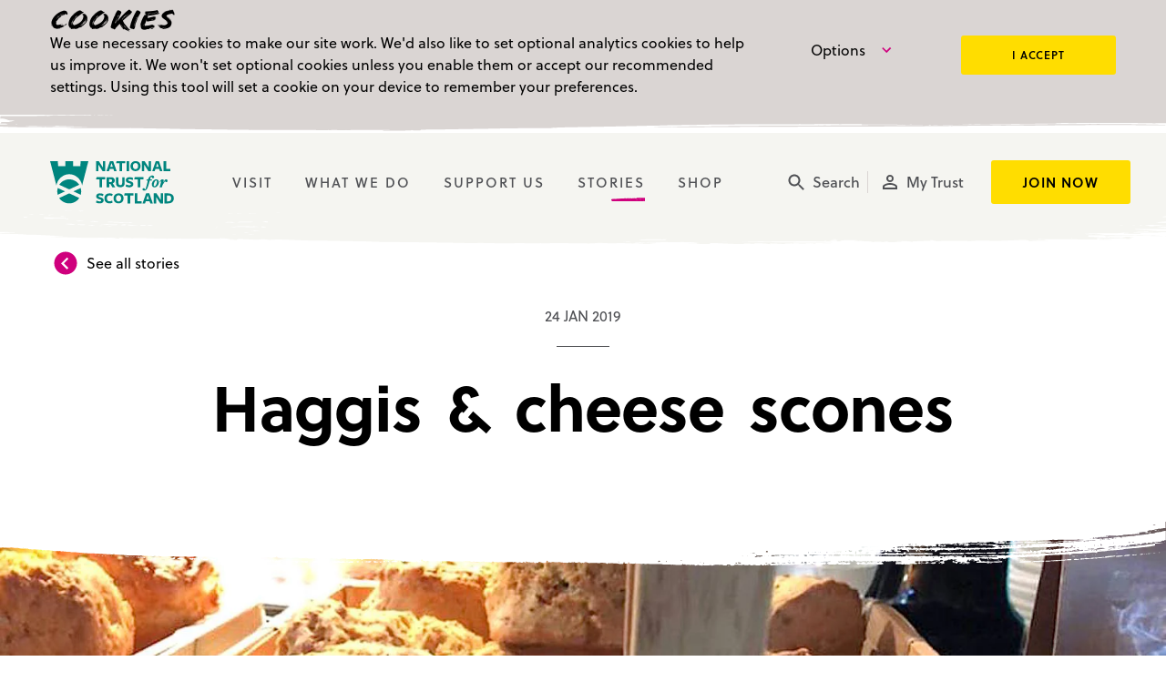

--- FILE ---
content_type: text/html; charset=UTF-8
request_url: https://www.nts.org.uk/stories/haggis-cheese-scones-for-burns-night
body_size: 101949
content:

<!DOCTYPE html>
<html xmlns="http://www.w3.org/1999/xhtml" xml:lang="en" lang="en">
  <head>
    <meta name="viewport" content="width=device-width">
    
    <link rel="apple-touch-icon" sizes="57x57" href="/includes/dist/images/icons/apple-icon-57x57.png">
    <link rel="apple-touch-icon" sizes="60x60" href="/includes/dist/images/icons/apple-icon-60x60.png">
    <link rel="apple-touch-icon" sizes="72x72" href="/includes/dist/images/icons/apple-icon-72x72.png">
    <link rel="apple-touch-icon" sizes="76x76" href="/includes/dist/images/icons/apple-icon-76x76.png">
    <link rel="apple-touch-icon" sizes="114x114" href="/includes/dist/images/icons/apple-icon-114x114.png">
    <link rel="apple-touch-icon" sizes="120x120" href="/includes/dist/images/icons/apple-icon-120x120.png">
    <link rel="apple-touch-icon" sizes="144x144" href="/includes/dist/images/icons/apple-icon-144x144.png">
    <link rel="apple-touch-icon" sizes="152x152" href="/includes/dist/images/icons/apple-icon-152x152.png">
    <link rel="apple-touch-icon" sizes="180x180" href="/includes/dist/images/icons/apple-icon-180x180.png">
    <link rel="icon" type="image/png" sizes="192x192"  href="/includes/dist/images/icons/android-icon-192x192.png">
    <link rel="icon" type="image/png" sizes="32x32" href="/includes/dist/images/icons/favicon-32x32.png">
    <link rel="icon" type="image/png" sizes="96x96" href="/includes/dist/images/icons/favicon-96x96.png">
    <link rel="icon" type="image/png" sizes="16x16" href="/includes/dist/images/icons/favicon-16x16.png">
    <meta name="msapplication-TileColor" content="#ffffff">
    <meta name="msapplication-TileImage" content="/includes/dist/images/icons/ms-icon-144x144.png">

            <link rel="preconnect" href="https://nts-production.imgix.net">
<link rel="preconnect" href="https://p.typekit.net">
<link rel="preconnect" href="https://use.typekit.net">

<script>
  window.dataLayer = window.dataLayer || [];

  (function(w,d,s,l,i){w[l]=w[l]||[];w[l].push({'gtm.start':
  new Date().getTime(),event:'gtm.js'});var f=d.getElementsByTagName(s)[0],
  j=d.createElement(s),dl=l!='dataLayer'?'&l='+l:'';j.async=true;j.src=
  'https://www.googletagmanager.com/gtm.js?id='+i+dl;f.parentNode.insertBefore(j,f);
  })(window,document,'script','dataLayer','GTM-PRQXB4R');
</script>

<script type="text/cookie-control" src="https://p.teads.tv/teads-fellow.js" async="true" data-cc-prereq-level="2"></script>
<script type="text/cookie-control" data-cc-prereq-level="2">
  window.teads_e = window.teads_e || [];
  window.teads_buyer_pixel_id = 13673;
</script>

<noscript>
  <link rel="stylesheet" href="https://use.typekit.net/qgc1iur.css">
</noscript>

<script>
  window.loadfonts = true;
  var fonts = [
      'ntsmaxwell',
      'ntsmaxwell-bold',
      'soleil-n3',
      'soleil-i3',
      'soleil-n4',
      'soleil-i4',
      'soleil-n5',
      'soleil-n6',
      'soleil-n7'
    ],
    loaded_count = 0;

  if (typeof window.sessionStorage !== 'undefined') {
    fonts.forEach(function (font, index) {
      if (font in sessionStorage) {
        document.documentElement.className += ' wf-' + font + '-active';
        loaded_count++;
      }
    });

    if (loaded_count === fonts.length) {
      window.loadfonts = false;
    }
  }
</script>

<script type="application/json" data-cc-cookies-list>
	
</script>
      <link media="all" rel="stylesheet" href="/includes/dist/css/main.css?v=1769003551">
      <title>Haggis &amp; cheese scones | National Trust for Scotland</title><meta name="keywords" content="Scotland, Charity, Gardens, Coastlines, Glens, Islands, Mountain ranges, Scottish wildlife, Castles, Battlefields">
<meta name="description" content="If you can’t pop into the RBBM Café to try our haggis &amp; cheese scones, you can make them at home.">
<meta name="referrer" content="no-referrer-when-downgrade">
<meta name="robots" content="all">
<meta content="9043958039" property="fb:profile_id">
<meta content="en_GB" property="og:locale">
<meta content="National Trust for Scotland" property="og:site_name">
<meta content="website" property="og:type">
<meta content="https://www.nts.org.uk/stories/haggis-cheese-scones-for-burns-night" property="og:url">
<meta content="Haggis &amp; cheese scones" property="og:title">
<meta content="If you can’t pop into the RBBM Café to try our haggis &amp; cheese scones, you can make them at home." property="og:description">
<meta content="https://nts-production.imgix.net/general/burns_haggis_and_cheese_scone_0119.jpg?auto=compress%2Cformat&amp;crop=focalpoint&amp;fit=crop&amp;fp-x=0.5&amp;fp-y=0.5&amp;h=630&amp;q=56&amp;w=1200" property="og:image">
<meta name="twitter:card" content="summary_large_image">
<meta name="twitter:site" content="@N_T_S">
<meta name="twitter:creator" content="@N_T_S">
<meta name="twitter:title" content="Haggis &amp; cheese scones">
<meta name="twitter:description" content="If you can’t pop into the RBBM Café to try our haggis &amp; cheese scones, you can make them at home.">
<meta name="twitter:image" content="https://nts-production.imgix.net/general/burns_haggis_and_cheese_scone_0119.jpg?auto=compress%2Cformat&amp;crop=focalpoint&amp;fit=crop&amp;fp-x=0.5&amp;fp-y=0.5&amp;h=630&amp;q=56&amp;w=1200">
<link href="https://www.nts.org.uk/stories/haggis-cheese-scones-for-burns-night" rel="canonical">
<link href="https://www.nts.org.uk/" rel="home"></head>

  
  <body id="body" >
    
    
                
  <script type="text/javascript">
    window.dataLayer = window.dataLayer || [];

    window.dataLayer.push({
      event: "blog_view",
      blog: {
        title: "Haggis &amp; cheese scones",
        category: ["Conservation"],
        publish_date: "24-01-2019"
      }
    });
  </script>

    <noscript><iframe src="https://www.googletagmanager.com/ns.html?id=GTM-PRQXB4R"
    height="0" width="0" style="display:none;visibility:hidden"></iframe></noscript>

    <ul class="access-links">
      <li>
        <a href="#content-main" accesskey="s" data-access-link>Jump to main content</a>
      </li>
    </ul>

                  <div class="accessible-hide" aria-hidden="true">
  <svg xmlns="http://www.w3.org/2000/svg" xmlns:xlink="http://www.w3.org/1999/xlink"><defs><path id="information-a" d="M24 4C12.95 4 4 12.95 4 24s8.95 20 20 20 20-8.95 20-20S35.05 4 24 4Zm2 30h-4V22h4v12Zm0-16h-4v-4h4v4Z"/><path id="arrow-circle-down-a" d="M24 4c11.05 0 20 8.95 20 20s-8.95 20-20 20S4 35.05 4 24 12.95 4 24 4Zm-5 27.558 2.48 2.48L32 23.52 21.48 13 19 15.48l8.038 8.04L19 31.557Z"/><path id="arrow-circle-left-a" d="M24 4c11.05 0 20 8.95 20 20s-8.95 20-20 20S4 35.05 4 24 12.95 4 24 4Zm-5 27.558 2.48 2.48L32 23.52 21.48 13 19 15.48l8.038 8.04L19 31.557Z"/><path id="arrow-circle-right-a" d="M24 4c11.05 0 20 8.95 20 20s-8.95 20-20 20S4 35.05 4 24 12.95 4 24 4Zm-5 27.558 2.48 2.48L32 23.52 21.48 13 19 15.48l8.038 8.04L19 31.557Z"/><path id="arts-and-authors-a" d="M24.808 46V29.98a2.5 2.5 0 1 0-1 0V46h-2.47L13 27.761l4.707-7.021-.022-.115h13.003l4.677 7.136L27.277 46h-2.47Zm6.244-27.375H17.314L14.224 2h19.917l-3.09 16.625Z"/><path id="basket-a" d="M16 36c-2.21 0-3.98 1.79-3.98 4s1.77 4 3.98 4 4-1.79 4-4-1.79-4-4-4ZM4 4v4h4l7.19 15.17-2.7 4.9c-.31.58-.49 1.23-.49 1.93 0 2.21 1.79 4 4 4h24v-4H16.85c-.28 0-.5-.22-.5-.5 0-.09.02-.17.06-.24L18.2 26h14.9c1.5 0 2.81-.83 3.5-2.06l7.15-12.98c.16-.28.25-.61.25-.96a2 2 0 0 0-2-2H12.43l-1.9-4H4Zm32 32c-2.21 0-3.98 1.79-3.98 4s1.77 4 3.98 4 4-1.79 4-4-1.79-4-4-4Z"/><path id="castles-a" d="M42 46.132H29.753V29.556a2.372 2.372 0 0 0-.065-.166 3.218 3.218 0 0 0-.634-.945c-.937-.984-2.52-1.612-5.054-1.612-2.488 0-3.891.592-4.606 1.484-.213.266-.35.546-.426.821-.025.088-.04.165-.048.226v16.768H6V19.82H3V2h12.375v6h2.438V2h12.375v6h2.437V2H45v17.82h-3v26.312Z"/><path id="checkbox-unticked-a" d="M38 10v28H10V10h28Zm0-4H10c-2.21 0-4 1.79-4 4v28c0 2.21 1.79 4 4 4h28c2.21 0 4-1.79 4-4V10c0-2.21-1.79-4-4-4Z"/><path id="checkbox-ticked-a" d="M38 6H10c-2.21 0-4 1.79-4 4v28c0 2.21 1.79 4 4 4h28c2.21 0 4-1.79 4-4V10c0-2.21-1.79-4-4-4ZM20 34 10 24l2.83-2.83L20 28.34l15.17-15.17L38 16 20 34Z"/><path id="arrow-chevron-down-a" d="M19.915 12.085 17.085 14.915 26.255 24.085 17.085 33.255 19.915 36.085 31.915 24.085z"/><path id="close-a" d="M38 12.83 35.17 10 24 21.17 12.83 10 10 12.83 21.17 24 10 35.17 12.83 38 24 26.83 35.17 38 38 35.17 26.83 24z"/><path id="download-a" d="M40.941 18.118H31.53V4H17.412v14.118H8l16.47 16.47 16.471-16.47ZM8 39.294V44h32.941v-4.706H8Z"/><path id="event-a" d="M34 26H24v10h10V26ZM32 4v4H16V4h-4v4h-2c-2.21 0-3.98 1.79-3.98 4L6 40c0 2.21 1.79 4 4 4h28c2.21 0 4-1.79 4-4V12c0-2.21-1.79-4-4-4h-2V4h-4Zm6 36H10V18h28v22Z"/><path id="external-link-a" d="M39.556 39.556H8.444V8.444H24V4H8.444A4.443 4.443 0 0 0 4 8.444v31.112A4.443 4.443 0 0 0 8.444 44h31.112A4.443 4.443 0 0 0 44 39.556V24h-4.444v15.556ZM28.444 4v4.444h7.967L14.567 30.29l3.144 3.144L39.556 11.59v7.967H44V4H28.444Z"/><path id="filter-a" d="M20 36h8v-4h-8v4ZM6 12v4h36v-4H6Zm6 14h24v-4H12v4Z"/><path id="gift-a" d="M26 41.05V32h13v9.05H26Zm-17 0h13V32H9v9.05ZM9 28h13v-9.914H9V28Zm5-18c0-2.205 1.794-4 4-4s4 1.795 4 4v4h-4c-2.206 0-4-1.794-4-4Zm16-4c2.206 0 4 1.814 4 4.043 0 2.23-1.794 4.043-4 4.043h-4v-4.043C26 7.814 27.794 6 30 6Zm9 22H26V18h13v10Zm-2.158-13.914a8.063 8.063 0 0 0 1.082-4.043c0-4.435-3.566-8.043-7.95-8.043C27.595 2 25.458 3.064 24 4.744 22.542 3.064 20.405 2 18.026 2c-4.384 0-7.95 3.608-7.95 8.043 0 1.474.395 2.854 1.081 4.043H8.954c-2.18 0-3.954 1.795-3.954 4V41.05c0 2.205 1.774 4 3.954 4h30.092c2.18 0 3.954-1.795 3.954-4V18.086c0-2.205-1.774-4-3.954-4h-2.204Z"/><path id="pin-a" d="M24 4c-7.73 0-14 6.27-14 14 0 10.5 14 26 14 26s14-15.5 14-26c0-7.73-6.27-14-14-14Zm0 19c-2.76 0-5-2.24-5-5s2.24-5 5-5 5 2.24 5 5-2.24 5-5 5Z"/><path id="arrow-circle-right-a" d="M24 4c11.05 0 20 8.95 20 20s-8.95 20-20 20S4 35.05 4 24 12.95 4 24 4Zm-5 27.558 2.48 2.48L32 23.52 21.48 13 19 15.48l8.038 8.04L19 31.557Z"/><path id="arrow-circle-left-a" d="M24 4c11.05 0 20 8.95 20 20s-8.95 20-20 20S4 35.05 4 24 12.95 4 24 4Zm-5 27.558 2.48 2.48L32 23.52 21.48 13 19 15.48l8.038 8.04L19 31.557Z"/><g id="profile-filled"><path d="M23.5 8a7.748 7.748 0 0 0-7.75 7.75c0 4.272 3.468 7.75 7.75 7.75s7.75-3.478 7.75-7.75A7.748 7.748 0 0 0 23.5 8ZM23.5 25.438c-5.163 0-15.5 2.586-15.5 7.75V39h31v-5.813c0-5.163-10.337-7.75-15.5-7.75Z"/></g><path id="profile-a" d="M24 11.8a4.2 4.2 0 1 1 .001 8.399A4.2 4.2 0 0 1 24 11.8Zm0 18c5.95 0 12.2 2.91 12.2 4.2v2.2H11.8V34c0-1.29 6.25-4.2 12.2-4.2ZM24 8c-4.42 0-8 3.58-8 8 0 4.41 3.58 8 8 8s8-3.59 8-8c0-4.42-3.58-8-8-8Zm0 18c-5.33 0-16 2.67-16 8v6h32v-6c0-5.33-10.67-8-16-8Z"/><path id="search-a" d="M32 29h-1.59l-.55-.55C31.82 26.18 33 23.23 33 20c0-7.18-5.82-13-13-13S7 12.82 7 20s5.82 13 13 13c3.23 0 6.18-1.18 8.45-3.13l.55.55V32l10 9.98L41.98 39 32 29Zm-12 0a9 9 0 1 1 .001-18.001A9 9 0 0 1 20 29Z"/><path id="shop-a" d="M42 24v3a2 2 0 1 1-4 0 2 2 0 1 1-4 0 2 2 0 1 1-4 0 2 2 0 1 1-4 0 2 2 0 1 1-4 0 2 2 0 1 1-4 0 2 2 0 1 1-4 0 2 2 0 1 1-4 0 2 2 0 1 1-4 0v-3l2-10h32l2 10Zm-14 6v10H8V30c.768 0 1.47-.289 2-.764.53.475 1.232.764 2 .764v6h12v-6c.768 0 1.47-.289 2-.764.53.475 1.232.764 2 .764Zm12 0v10h-4V30c.768 0 1.47-.289 2-.764.53.475 1.232.764 2 .764ZM8 8h32v4H8V8Z"/><path id="swipe-prompt-a" d="M27.732 9.805h7.214v-6l7.786 8-7.786 8v-6H14.054v6l-7.786-8 7.786-8v6h13.678ZM35.4 30.78a2.436 2.436 0 0 1 1.517 2.244c0 .098-.017.212-.034.326l-1.25 8.569c-.183 1.187-1.15 2.081-2.4 2.081H21.917a2.54 2.54 0 0 1-1.767-.715l-8.233-8.033 1.316-1.3c.334-.326.8-.537 1.317-.537.15 0 .267.032.4.048l5.717 1.171V17.171c0-1.35 1.116-2.44 2.5-2.44 1.383 0 2.5 1.09 2.5 2.44v9.756h1.266c.317 0 .617.065.9.179L35.4 30.78Z"/><path id="time-a" d="M23.99 4C12.94 4 4 12.95 4 24s8.94 20 19.99 20C35.04 44 44 35.05 44 24S35.04 4 23.99 4ZM24 40c-8.84 0-16-7.16-16-16S15.16 8 24 8s16 7.16 16 16-7.16 16-16 16Zm1-26h-3v12l10.49 6.3L34 29.84l-9-5.34V14Z"/><path id="tours-a" d="M22 30h4v4h-4v-4Zm0-16h4v12h-4V14Zm1.99-10C12.94 4 4 12.95 4 24s8.94 20 19.99 20C35.04 44 44 35.05 44 24S35.04 4 23.99 4ZM24 40c-8.84 0-16-7.16-16-16S15.16 8 24 8s16 7.16 16 16-7.16 16-16 16Z"/><path id="transcript-a" d="M28 4H12C9.79 4 8.02 5.79 8.02 8L8 40c0 2.21 1.77 4 3.98 4H36c2.21 0 4-1.79 4-4V16L28 4Zm4 32H16v-4h16v4Zm0-8H16v-4h16v4Zm-6-10V7l11 11H26Z"/></defs><symbol id="icon-alert-info" viewBox="0 0 48 48"><g fill-rule="evenodd"><use xlink:href="#information-a" fill-rule="nonzero"/></g></symbol><symbol id="icon-alert-warning" viewBox="0 0 48 48"><path d="M24 4C12.96 4 4 12.95 4 24s8.96 20 20 20 20-8.95 20-20S35.04 4 24 4Zm2 30h-4v-4h4v4Zm0-8h-4V14h4v12Z"/></symbol><symbol id="icon-apple-podcast" viewBox="0 0 17 16"><path d="M15.973 3.764c-.03-2.322-1.488-3.742-3.816-3.752-2.776-.01-5.553-.02-8.33 0C1.539.032.09 1.402.05 3.694c-.06 2.891-.06 5.793-.01 8.695.04 2.161 1.488 3.552 3.656 3.592 1.428.03 2.857.01 4.285.01 1.429 0 2.857.02 4.285 0 2.248-.04 3.696-1.46 3.716-3.692.03-2.852.03-5.693-.01-8.535Zm-6.962 9.455c-.12.64-.46.921-1.109.871-.47-.03-.789-.26-.869-.74-.17-.971-.39-1.942-.41-2.932-.04-1.281.49-1.781 1.729-1.621.659.09 1.059.5 1.039 1.17-.03 1.081-.18 2.172-.38 3.252ZM5.705 9.357c.31.34.32.68.27 1.09-1.25-.63-1.988-2.33-1.639-3.862.39-1.72 1.698-2.851 3.426-2.981 1.718-.14 3.287.96 3.826 2.601a3.69 3.69 0 0 1-1.508 4.263c-.23-.59.12-.98.39-1.371.848-1.22.758-2.542-.19-3.692-.8-.96-1.818-1.251-2.987-.99-1.169.27-1.928 1.04-2.228 2.19-.27 1.011-.07 1.962.64 2.752ZM9.3 6.906c0 .71-.57 1.29-1.289 1.3-.72.01-1.308-.56-1.318-1.27a1.3 1.3 0 0 1 1.308-1.331c.72 0 1.299.58 1.299 1.3Zm.52 5.753c-.02-.4-.02-.7.419-.92 2.067-1.051 3.116-3.463 2.497-5.644-.67-2.341-2.737-3.762-5.224-3.592-2.178.15-4.076 1.981-4.385 4.253-.27 1.99.769 4.002 2.567 4.963.5.27.5.27.48.93-2.418-.74-4.156-3.362-3.747-6.094.44-2.831 2.797-4.852 5.564-4.832 2.817.03 5.064 1.94 5.564 4.762.46 2.602-1.139 5.274-3.736 6.174Z"/></symbol><symbol id="icon-arrow-circle-down" viewBox="0 0 48 48"><g fill-rule="evenodd"><use xlink:href="#arrow-circle-down-a" transform="rotate(90 24 24)"/></g></symbol><symbol id="icon-arrow-circle-left" viewBox="0 0 48 48"><g fill-rule="evenodd"><use xlink:href="#arrow-circle-left-a" transform="rotate(-180 24 24)"/></g></symbol><symbol id="icon-arrow-circle-right" viewBox="0 0 48 48"><g fill-rule="evenodd"><use xlink:href="#arrow-circle-right-a"/></g></symbol><symbol id="icon-arrow-down" viewBox="0 0 25 25"><path fill-rule="evenodd" d="m20.833 12.5-1.474-1.474-5.817 5.818V4.167h-2.084v12.677l-5.817-5.818L4.167 12.5l8.333 8.333 8.333-8.333Z" clip-rule="evenodd"/></symbol><symbol id="icon-arrow-left" viewBox="0 0 48 48"><path transform="rotate(-180 24 24)" d="M24 8 21.17 10.83 32.34 22 8 22 8 26 32.34 26 21.17 37.17 24 40 40 24z"/></symbol><symbol id="icon-arrow-maximise" viewBox="0 0 48 48"><path fill-rule="nonzero" d="m22.545 26.83-8.1 8.102 11.607.24.061 2.94-16.628-.342-.343-16.628 2.941.06.24 11.609 8.101-8.101 12.387-12.387-11.609-.24-.06-2.94 16.628.342.342 16.628-2.94-.06-.24-11.609-12.387 12.387Z"/></symbol><symbol id="icon-arrow-minimise" viewBox="0 0 48 48"><g id="arrow-minimise"><path fill-rule="nonzero" transform="translate(33.622943, 13.302178) rotate(135.000000) translate(-33.622943, -13.302178) " d="M33.6229433 3.70217848 31.9373633 5.40017848 38.5903414 12.1021785 24.0931627 12.1021785 24.0931627 14.5021785 38.5903414 14.5021785 31.9373633 21.2041785 33.6229433 22.9021785 43.1527238 13.3021785z"/><path transform="translate(13.760874, 34.102178) rotate(-45.000000) translate(-13.760874, -34.102178) " d="M13.7608743 24.5021785 12.0752943 26.2001785 18.7282724 32.9021785 4.23109372 32.9021785 4.23109372 35.3021785 18.7282724 35.3021785 12.0752943 42.0041785 13.7608743 43.7021785 23.2906549 34.1021785z"/></g></symbol><symbol id="icon-arrow-right" viewBox="0 0 48 48"><path d="M24 8 21.17 10.83 32.34 22 8 22 8 26 32.34 26 21.17 37.17 24 40 40 24z"/></symbol><symbol id="icon-arts" viewBox="0 0 48 48"><g fill-rule="evenodd"><use xlink:href="#arts-and-authors-a"/></g></symbol><symbol id="icon-ascent" viewBox="0 0 48 48"><g fill-rule="evenodd"><path fill-rule="nonzero" d="M3.65 35.733A1.949 1.949 0 0 1 3 34.274c-.01-.583.207-1.085.65-1.508l11.238-11.118c.792-.813 1.751-1.22 2.877-1.22 1.125 0 2.111.407 2.958 1.22l5.476 5.398 10.809-10.887h-3.846c-.619 0-1.125-.201-1.517-.604-.391-.403-.587-.906-.587-1.509 0-.57.196-1.053.587-1.45.392-.397.898-.596 1.517-.596h8.796c.586 0 1.08.2 1.48.602.402.401.602.886.602 1.453V22.9c0 .575-.19 1.07-.57 1.484-.38.414-.863.62-1.45.62a2.04 2.04 0 0 1-1.496-.62 2.026 2.026 0 0 1-.62-1.484v-3.723L29.065 29.985c-.844.828-1.833 1.242-2.969 1.242-1.135 0-2.09-.414-2.865-1.242l-5.476-5.37L6.638 35.733c-.437.438-.949.657-1.534.657a1.86 1.86 0 0 1-1.455-.657Z"/></g></symbol><symbol id="icon-audio-description" viewBox="0 0 48 48"><path fill-rule="evenodd" d="M35.023 31.998a9.168 9.168 0 0 0 1.358-1.107c1.053-1.052 1.75-2.307 2.168-3.72.334-1.125.46-2.278.433-3.447-.037-1.575-.344-3.09-1.07-4.505-.61-1.19-1.445-2.194-2.552-2.969-.054-.037-.11-.071-.167-.107L35 16.02c.066-.008.106-.017.145-.017.568-.001 1.136-.008 1.703.005a.72.72 0 0 1 .345.129c1.075.69 1.898 1.612 2.533 2.705.585 1.008.945 2.097 1.127 3.24.167 1.051.188 2.11.081 3.172-.125 1.238-.437 2.423-1.01 3.533-.654 1.271-1.554 2.334-2.782 3.103a.722.722 0 0 1-.354.104c-.588.01-1.176.004-1.765.004zm4.012-15.95c.481 0 .918.035 1.347-.008.507-.05.893.14 1.274.438 1.347 1.053 2.244 2.411 2.787 4.015.28.827.439 1.678.503 2.549.06.817.057 1.634-.043 2.446-.226 1.826-.844 3.494-2.044 4.919-.491.583-1.045 1.096-1.701 1.49a.704.704 0 0 1-.336.097c-.583.01-1.166.004-1.795.004l.242-.161c1.282-.855 2.195-2.013 2.832-3.402a9.555 9.555 0 0 0 .747-2.52c.141-.9.174-1.807.114-2.72a10.4 10.4 0 0 0-.592-2.925c-.643-1.75-1.699-3.182-3.335-4.221zM31 32a8.455 8.455 0 0 0 1.463-1.202c1.103-1.148 1.808-2.508 2.188-4.039.296-1.188.38-2.394.296-3.61-.13-1.88-.666-3.626-1.811-5.158-.573-.767-1.25-1.429-2.086-1.922-.013-.008-.022-.023-.049-.05.053-.008.092-.017.131-.017.57-.001 1.138-.006 1.706.004a.608.608 0 0 1 .29.1c1.05.648 1.861 1.528 2.493 2.57.666 1.098 1.064 2.292 1.247 3.559.103.715.151 1.433.125 2.153-.076 2.054-.594 3.97-1.856 5.646-.57.756-1.245 1.404-2.066 1.895a.392.392 0 0 1-.181.068c-.63.005-1.26.003-1.89.003zm-11 0V16.013c.04-.005.074-.011.108-.011 1.748.001 3.496-.01 5.243.012.89.011 1.744.256 2.56.632 1.497.69 2.624 1.802 3.33 3.38.362.812.571 1.671.674 2.563.085.745.111 1.49.056 2.238-.127 1.713-.605 3.286-1.673 4.606-.883 1.091-1.996 1.814-3.284 2.233a6.408 6.408 0 0 1-2 .334c-1.63-.003-3.26 0-4.888 0H20zm3.748-4c.302 0 .585-.006.869 0 .382.009.759-.005 1.128-.134.991-.346 1.749-.979 2.171-2.018.339-.833.397-1.703.282-2.596-.22-1.712-1.379-2.88-2.866-3.197-.501-.107-1.035-.043-1.554-.056-.008 0-.016.01-.03.019v7.981zM2 31.987c.407-.596.805-1.18 1.204-1.762 1.089-1.59 2.179-3.178 3.268-4.766l4.376-6.383c.675-.985 1.35-1.972 2.03-2.954.04-.057.122-.113.185-.113 1.271-.007 2.543-.005 3.814-.005.026 0 .051.005.086.008v15.973h-3.821v-1.979c-.07-.003-.122-.008-.173-.008-1.551 0-3.102 0-4.653-.003-.11 0-.18.034-.247.133-.4.591-.807 1.177-1.218 1.76-.036.053-.114.105-.173.105-1.546.005-3.091.003-4.637.002L2 31.988zm8.442-5.621h2.691v-4.18l-2.69 4.18z"/></symbol><symbol id="icon-audioboom" viewBox="0 0 16 16"><path fill-rule="evenodd" d="M8 16A8 8 0 1 1 8 0a8 8 0 0 1 0 16ZM4.95 2.143a.75.75 0 0 0-.75.75v4a.75.75 0 0 0 1.5 0v-4a.75.75 0 0 0-.75-.75Zm0 6.21a.75.75 0 0 0-.75.749v4a.75.75 0 0 0 1.5 0v-4a.75.75 0 0 0-.75-.75ZM7.718 3.78a.75.75 0 0 0-.75.75v6.926a.75.75 0 0 0 1.5 0V4.53a.75.75 0 0 0-.75-.75Zm2.768 4.571a.75.75 0 0 0-.75.75v.704a.75.75 0 0 0 1.5 0v-.704a.75.75 0 0 0-.75-.75Zm0-2.913a.75.75 0 0 0-.75.75v.703a.75.75 0 0 0 1.5 0v-.704a.75.75 0 0 0-.75-.75Zm2.767 1.614a.75.75 0 0 0-.75.75v.382a.75.75 0 1 0 1.5 0v-.382a.75.75 0 0 0-.75-.75Z" clip-rule="evenodd"/></symbol><symbol id="icon-basket-add" viewBox="0 0 48 48"><path d="M24 19h4v-6h6V9h-6V3h-4v6h-6v4h6v6Zm-8 18c-2.21 0-3.98 1.79-3.98 4s1.77 4 3.98 4 4-1.79 4-4-1.79-4-4-4Zm20 0c-2.21 0-3.98 1.79-3.98 4s1.77 4 3.98 4 4-1.79 4-4-1.79-4-4-4Zm-19.65-6.5c0-.09.02-.17.06-.24l1.8-3.26h14.9c1.5 0 2.81-.83 3.5-2.06l7.72-14.02L40.83 9h-.01l-2.21 4-5.51 10H19.07l-.26-.54L14.32 13l-1.9-4-1.89-4H4v4h4l7.2 15.17-2.71 4.9c-.31.58-.49 1.23-.49 1.93 0 2.21 1.79 4 4 4h24v-4H16.85c-.28 0-.5-.22-.5-.5Z"/></symbol><symbol id="icon-basket" viewBox="0 0 48 48"><g fill-rule="evenodd"><use xlink:href="#basket-a" fill-rule="nonzero"/></g></symbol><symbol id="icon-battles" viewBox="0 0 48 48"><path fill-rule="evenodd" d="M24.165 6.177a1.045 1.045 0 0 1 0 2.088 1.045 1.045 0 0 1 0-2.088M37.322 20.94a3 3 0 0 0-2.348 1.13h-8.178V11.724a5.219 5.219 0 0 0 2.59-4.502A5.227 5.227 0 0 0 24.165 2a5.227 5.227 0 0 0-5.221 5.221 5.219 5.219 0 0 0 2.59 4.502v10.349h-8.179a3.007 3.007 0 1 0-.229 4.01h6.653V46h4.01V27.992h.752V46h4.01V26.081h6.652a3.008 3.008 0 1 0 2.12-5.14"/></symbol><symbol id="icon-bike" viewBox="0 0 48 48"><path d="M31 11c2.2 0 4-1.8 4-4s-1.8-4-4-4-4 1.8-4 4 1.8 4 4 4ZM10 24C4.5 24 0 28.5 0 34s4.5 10 10 10 10-4.5 10-10-4.5-10-10-10Zm0 17c-3.9 0-7-3.1-7-7s3.1-7 7-7 7 3.1 7 7-3.1 7-7 7Zm11.6-19.9 4.7-4.8 1.5 1.5c2.5 2.6 6 4.1 10.1 4.1v-4c-3 0-5.5-1.1-7.3-2.9l-3.9-3.8c-.6-.7-1.6-1.2-2.7-1.2s-2.1.4-2.8 1.2l-5.5 5.5c-.7.7-1.2 1.7-1.2 2.8 0 1.1.5 2.1 1.2 2.9L22 28v10h4V25.5l-4.4-4.4ZM38 24c-5.5 0-10 4.5-10 10s4.5 10 10 10 10-4.5 10-10-4.5-10-10-10Zm0 17c-3.9 0-7-3.1-7-7s3.1-7 7-7 7 3.1 7 7-3.1 7-7 7Z"/></symbol><symbol id="icon-braille" viewBox="0 0 48 48"><g><circle cx="16.5" cy="9.5" r="3.5"/><circle cx="16.5" cy="24.5" r="3.5"/><circle cx="32.5" cy="9.5" r="3.5"/><circle cx="32.5" cy="24.5" r="3.5"/><circle cx="32.5" cy="39.5" r="3.5"/><circle cx="16.5" cy="39.5" r="3.5"/></g></symbol><symbol id="icon-buggy-storage" viewBox="0 0 48 48"><path d="M26 4v16h16c0-8.84-7.16-16-16-16Zm12.64 27.78c2.1-2.7 3.36-6.1 3.36-9.78H12.88l-1.9-4H4v4h4.44s3.78 8.14 4.24 8.84A6.977 6.977 0 0 0 9 37c0 3.86 3.14 7 7 7 3.52 0 6.44-2.6 6.92-6h4.16c.48 3.4 3.4 6 6.92 6 3.86 0 7-3.14 7-7 0-2.08-.92-3.94-2.36-5.22ZM16 40c-1.66 0-3-1.34-3-3s1.34-3 3-3 3 1.34 3 3-1.34 3-3 3Zm18 0c-1.66 0-3-1.34-3-3s1.34-3 3-3 3 1.34 3 3-1.34 3-3 3Z"/></symbol><symbol id="icon-bus" viewBox="0 0 48 48"><path d="M42 10c2.22 0 4 1.785 4 4.011v18.97h-4C42 36.307 39.314 39 36 39s-6-2.694-6-6.018H18C18 36.306 15.314 39 12 39s-6-2.694-6-6.018H2v-18.97A3.992 3.992 0 0 1 6 10h36Zm-4 10.029 5 4.011V13.009h-5v7.02ZM5 18.023h8v-5.014H5v5.014Zm11 0h8v-5.014h-8v5.014Zm11 0h8v-5.014h-8v5.014Zm9 17.968c1.656 0 3-1.347 3-3.01a3.004 3.004 0 0 0-3-3.007c-1.656 0-3 1.346-3 3.008a3.005 3.005 0 0 0 3 3.01Zm-24 0c1.656 0 3-1.347 3-3.01a3.004 3.004 0 0 0-3-3.007c-1.657 0-3 1.346-3 3.008a3.005 3.005 0 0 0 3 3.01Z"/></symbol><symbol id="icon-cafe" viewBox="0 0 48 48"><path d="M22.167 18.5H18.5V5.667h-3.667V18.5h-3.666V5.667H7.5V18.5c0 3.887 3.043 7.04 6.875 7.278v16.555h4.583V25.778c3.832-.238 6.875-3.391 6.875-7.278V5.667h-3.666V18.5Zm9.166-5.5v14.667h4.584v14.666H40.5V5.667c-5.06 0-9.167 4.106-9.167 7.333Z"/></symbol><symbol id="icon-calendar" viewBox="0 0 48 48"><path d="M38 8h-2V4h-4v4H16V4h-4v4h-2c-2.21 0-3.98 1.79-3.98 4L6 40c0 2.21 1.79 4 4 4h28c2.21 0 4-1.79 4-4V12c0-2.21-1.79-4-4-4Zm0 32H10V18h28v22ZM14 22h10v10H14V22Z"/></symbol><symbol id="icon-capacity" viewBox="0 0 27 19"><g id="Page-1" fill-rule="evenodd" stroke-width="1"><g id="icon-capacity" fill-rule="nonzero"><g id="Shape"><path id="path-capacity" d="M19.313 9.5a3.22 3.22 0 0 0 3.216-3.23 3.22 3.22 0 0 0-3.216-3.228 3.23 3.23 0 0 0 0 6.458ZM9.624 8.208a3.867 3.867 0 0 0 3.862-3.875A3.867 3.867 0 0 0 9.625.458 3.878 3.878 0 0 0 5.75 4.333a3.878 3.878 0 0 0 3.875 3.875Zm9.688 3.875c-2.37 0-7.105 1.189-7.105 3.552v2.907h14.209v-2.907c0-2.363-4.734-3.552-7.105-3.552Zm-9.688-1.291c-3.016 0-9.042 1.51-9.042 4.52v3.23h9.042v-2.907c0-1.098.433-3.016 3.061-4.482-1.123-.239-2.215-.361-3.061-.361Z"/></g></g></g></symbol><symbol id="icon-car" viewBox="0 0 48 48"><path d="M37.84 10.02A3.007 3.007 0 0 0 35 8H13c-1.31 0-2.43.84-2.84 2.02L6 22v16c0 1.1.9 2 2 2h2a2 2 0 0 0 2-2v-2h24v2c0 1.1.9 2 2 2h2a2 2 0 0 0 2-2V22l-4.16-11.98ZM13 30c-1.66 0-3-1.34-3-3s1.34-3 3-3 3 1.34 3 3-1.34 3-3 3Zm22 0c-1.66 0-3-1.34-3-3s1.34-3 3-3 3 1.34 3 3-1.34 3-3 3ZM10 20l3-9h22l3 9H10Z"/></symbol><symbol id="icon-castle-2" viewBox="0 0 160 139"><g id="Page-1" fill-rule="evenodd" stroke-width="1"><g id="Campaign-Gateway-Copy" fill-rule="nonzero" transform="translate(-274.000000, -3754.000000)"><g id="topology-illustration" transform="translate(0.000000, 2992.000000)"><g id="Castle" transform="translate(274.000000, 762.000000)"><path id="Shape" d="M39.658 31.453h79.316V138.12H39.658V31.453Zm5.288 101.333h68.74v-96h-68.74v96Z"/><path id="Shape" d="M45.128 138.12H0V56.068h23.891v18.528h21.237v63.524ZM5.31 132.826h34.51V79.89H18.582V61.362H5.31v71.464ZM160 138.12h-45.128V74.596h21.237V56.068H160v82.052Zm-39.819-5.294h34.51V61.362h-13.273V79.89H120.18v52.936ZM127.547 36.923H31.821V0h21.272v13.187h5.318V0h18.614v13.187h5.318V0h18.613v13.187h5.318V0h21.273v36.923Zm-90.408-5.275h85.09V5.275h-10.636v13.187H95.638V5.275h-7.977v13.187H71.707V5.275h-7.978v13.187H47.775V5.275H37.139v26.373ZM75.214 71.111H50.598v-16.97c0-6.477 5.522-11.748 12.308-11.748s12.308 5.271 12.308 11.748v16.97ZM56.068 65.89h13.676V54.14c0-3.6-3.07-6.526-6.838-6.526-3.769 0-6.838 2.926-6.838 6.526V65.89Z"/><path id="Shape" d="M35.556 118.974H10.94v-16.97c0-6.477 5.522-11.748 12.308-11.748s12.308 5.271 12.308 11.749v16.97Zm-19.146-5.221h13.675v-11.748c0-3.6-3.068-6.527-6.837-6.527-3.769 0-6.838 2.926-6.838 6.527v11.748ZM150.427 118.974h-24.615v-16.97c0-6.477 5.522-11.748 12.308-11.748 6.785 0 12.307 5.271 12.307 11.749v16.97Zm-19.145-5.221h13.675v-11.748c0-3.6-3.068-6.527-6.837-6.527-3.77 0-6.838 2.926-6.838 6.527v11.748ZM109.402 71.111H84.786v-16.97c0-6.477 5.522-11.748 12.308-11.748s12.308 5.271 12.308 11.748v16.97ZM90.256 65.89h13.676V54.14c0-3.6-3.07-6.526-6.838-6.526-3.769 0-6.838 2.926-6.838 6.526V65.89ZM101.197 138.12H58.803v-34.71c0-11.776 9.51-21.359 21.197-21.359s21.197 9.583 21.197 21.36v34.709Zm-37.094-5.34h31.794v-29.37c0-8.831-7.13-16.019-15.897-16.019s-15.897 7.188-15.897 16.02v29.369Z"/></g></g></g></g></symbol><symbol id="icon-castle" viewBox="0 0 48 48"><g fill-rule="evenodd"><use xlink:href="#castles-a" fill-rule="nonzero"/></g></symbol><symbol id="icon-celtic-jewellery" viewBox="0 0 137 137"><g id="Page-1" fill-rule="evenodd" stroke-width="1"><g id="Campaign-Gateway-Copy" transform="translate(-855.000000, -3942.000000)"><g id="topology-illustration" transform="translate(0.000000, 2992.000000)"><path id="Combined-Shape" d="M891.579 1058.757a21.39 21.39 0 0 0 5.964-.231c5.925-1.071 10.63-4.985 12.972-10.08a32.287 32.287 0 0 0 12.676 2.595c1.907 0 3.82-.17 5.713-.511a32.594 32.594 0 0 0 3.073-.718c6.237 6.683 15.281 9.399 23.778 7.862a25.68 25.68 0 0 0 1.307-.274c-9.011 7.785-20.746 12.5-33.562 12.5-12.052 0-23.147-4.17-31.921-11.143m14.308-88.548a21.472 21.472 0 0 0-3.724 6.514 17.638 17.638 0 0 0 .652 13.573c.416.882.9 1.716 1.44 2.504a32.167 32.167 0 0 0-12.375 18.483c-9.326 2.51-16.158 9.379-18.665 17.88a51.42 51.42 0 0 1-1.116-10.663c0-22.158 14.094-41.086 33.788-48.291m24.913 66.742c-.556-1.583-1.21-4.89-1.21-4.89a26.371 26.371 0 0 1-.19-6.007c.481-5.792 2.817-11.136 6.654-15.372a31.732 31.732 0 0 0 7.286-8.945c3.008 3.525 5.015 7.749 5.858 12.409.169.933.282 1.876.35 2.818a17.837 17.837 0 0 0-4.111 2.61 14.684 14.684 0 0 0-5.179 10.055 14.683 14.683 0 0 0 3.448 10.773c4.417 5.216 12.255 5.869 17.472 1.451 4.416-3.738 4.968-10.371 1.229-14.787a2.873 2.873 0 1 0-4.386 3.713 4.714 4.714 0 0 1 1.107 3.459 4.715 4.715 0 0 1-1.663 3.23c-2.799 2.367-7.003 2.02-9.373-.78-3.217-3.8-2.743-9.51 1.058-12.728a11.93 11.93 0 0 1 8.752-2.802 11.93 11.93 0 0 1 8.17 4.208 15.625 15.625 0 0 1 3.67 11.464 15.625 15.625 0 0 1-5.512 10.702c-8.575 7.26-21.459 6.19-28.719-2.386-2.086-2.465-4.156-6.612-4.711-8.195m-5.046-20.386a31.861 31.861 0 0 0-1.613 5.619 32.074 32.074 0 0 0-4.116-4.205 32.021 32.021 0 0 0 5.729-1.413m-17.462-19.576a17.814 17.814 0 0 0 4.582 2.443 14.673 14.673 0 0 0 11.297-.542 14.681 14.681 0 0 0 7.606-8.373 12.315 12.315 0 0 0-.456-9.477 12.312 12.312 0 0 0-7.023-6.38 10.422 10.422 0 0 0-8.021.385 10.424 10.424 0 0 0-5.4 5.944 2.873 2.873 0 1 0 5.409 1.943 4.713 4.713 0 0 1 2.442-2.69 4.716 4.716 0 0 1 3.628-.173 6.604 6.604 0 0 1 3.768 3.422 6.605 6.605 0 0 1 .243 5.084 8.97 8.97 0 0 1-4.647 5.117 8.969 8.969 0 0 1-6.904.331 11.926 11.926 0 0 1-6.803-6.179 11.93 11.93 0 0 1-.441-9.18 15.626 15.626 0 0 1 8.094-8.91 15.625 15.625 0 0 1 12.024-.577 20.246 20.246 0 0 1 11.544 10.487 20.241 20.241 0 0 1 .749 15.578 26.154 26.154 0 0 1-5.095 8.586s-3.356 3.38-8.383 6.253c-5.028 2.872-13.439 3.325-20.023.961 0 0-3.14-1.106-8.32-.784a26.423 26.423 0 0 1 10.13-13.27m3.563 40.907c-1.45-8.019-9.153-13.363-17.172-11.913-6.727 1.217-11.21 7.679-9.993 14.405 1.03 5.694 6.499 9.488 12.192 8.458a2.874 2.874 0 0 0-1.023-5.655 4.751 4.751 0 0 1-5.514-3.825 6.658 6.658 0 0 1 5.36-7.728c4.901-.886 9.609 2.38 10.495 7.28 1.178 6.516-3.164 12.775-9.68 13.953-8.533 1.543-16.732-4.145-18.275-12.679-1.999-11.056 5.37-21.679 16.427-23.678 12.762-2.308 25.066 5.097 29.306 16.922a31.575 31.575 0 0 0 4.226 11.373c-.108.021-.215.046-.323.066a26.505 26.505 0 0 1-15.835-2.04c.163-1.61.111-3.268-.19-4.939M974.9 1018.5a51.46 51.46 0 0 1-.827 9.205 21.497 21.497 0 0 0-3.615-6.052 17.64 17.64 0 0 0-12.08-6.222 17.971 17.971 0 0 0-3.2.024 32.281 32.281 0 0 0-.326-2.332 32.305 32.305 0 0 0-9.055-17.165c1.899-6.217 1.426-12.825-1.366-18.745a26.095 26.095 0 0 0-5.61-7.781c20.882 6.534 36.079 26.06 36.079 49.068M923.5 950c37.77 0 68.499 30.729 68.499 68.5s-30.729 68.5-68.5 68.5c-37.77 0-68.5-30.729-68.5-68.5s30.73-68.5 68.5-68.5Zm0 131.253c34.601 0 62.752-28.15 62.752-62.753 0-34.602-28.15-62.753-62.753-62.753-34.602 0-62.753 28.15-62.753 62.753 0 34.602 28.15 62.753 62.753 62.753Zm0-119.9c31.51 0 57.147 25.636 57.147 57.147s-25.637 57.147-57.148 57.147c-31.511 0-57.147-25.636-57.147-57.147s25.636-57.148 57.147-57.148Z"/></g></g></g></symbol><symbol id="icon-changing-facilities" viewBox="0 0 48 48"><path d="M15.554 25.666h9.983l-3.473-6.082 3.474-1.983 5.996 10.5c.762 1.334-.201 2.992-1.737 2.992H11.191c-1.551 0-2.512-1.688-1.72-3.022l1.067-1.794 2.981-5.018-6.65-3.487 1.858-3.543 8.518 4.467a2 2 0 0 1 .79 2.793l-2.48 4.177ZM5 36.633l.013-3.75 38.004.137-.014 3.75L5 36.633Zm37.26-10.402a4.895 4.895 0 1 1-9.79 0 4.895 4.895 0 0 1 9.79 0Z"/></symbol><symbol id="icon-checkbox-unticked" viewBox="0 0 48 48"><g fill-rule="evenodd"><use xlink:href="#checkbox-unticked-a" fill-rule="nonzero"/></g></symbol><symbol id="icon-checked" viewBox="0 0 48 48"><g fill-rule="evenodd"><use xlink:href="#checkbox-ticked-a" fill-rule="nonzero"/></g></symbol><symbol id="icon-chevron-down" viewBox="0 0 48 48"><g fill-rule="evenodd"><use xlink:href="#arrow-chevron-down-a" fill-rule="nonzero" transform="rotate(90 24.5 24.085)"/></g></symbol><symbol id="icon-chevron-left" viewBox="0 0 48 48"><path d="M31.83 14.83 29 12 17 24 29 36 31.83 33.17 22.66 24z"/></symbol><symbol id="icon-chevron-right" viewBox="0 0 48 48"><path d="M20 12 17.17 14.83 26.34 24 17.17 33.17 20 36 32 24z"/></symbol><symbol id="icon-chevron-up" viewBox="0 0 48 48"><path transform="rotate(90 24.5 23.915)" d="M31.915 14.745 29.085 11.915 17.085 23.915 29.085 35.915 31.915 33.085 22.745 23.915z"/></symbol><symbol id="icon-child-activities" viewBox="0 0 48 48"><path d="M44.057 25.21c-.459 2.787-2.494 5.023-5.134 5.812a16.657 16.657 0 0 1-3.978 5.298A16.37 16.37 0 0 1 24 40.5c-4.198 0-8.03-1.577-10.927-4.18a16.457 16.457 0 0 1-3.978-5.298c-2.658-.789-4.693-3.044-5.152-5.812a6.457 6.457 0 0 1-.11-1.21c0-.422.037-.825.11-1.21.459-2.787 2.494-5.023 5.152-5.812a16.384 16.384 0 0 1 4.015-5.335A16.288 16.288 0 0 1 24 7.5c4.18 0 7.993 1.558 10.89 4.143a16.71 16.71 0 0 1 4.015 5.335c2.658.789 4.693 3.044 5.152 5.812.073.385.11.788.11 1.21 0 .422-.037.825-.11 1.21Zm-15.474-1.668a2.292 2.292 0 1 1 0-4.584 2.292 2.292 0 0 1 0 4.584Zm-9.166 0a2.292 2.292 0 1 1 0-4.584 2.292 2.292 0 0 1 0 4.584Zm-3.667 4.125h16.5c-1.393 3.245-4.565 5.5-8.25 5.5-3.685 0-6.857-2.255-8.25-5.5Zm21.083 0A3.677 3.677 0 0 0 40.5 24a3.677 3.677 0 0 0-3.667-3.667c-.183 0-.348.037-.531.055a13.141 13.141 0 0 0-1.577-3.41c-2.292-3.501-6.233-5.811-10.725-5.811s-8.433 2.31-10.725 5.811a13.141 13.141 0 0 0-1.577 3.41c-.183-.018-.348-.055-.531-.055A3.677 3.677 0 0 0 7.5 24a3.677 3.677 0 0 0 3.667 3.667c.183 0 .348-.037.531-.055a13.141 13.141 0 0 0 1.577 3.41c2.292 3.501 6.233 5.811 10.725 5.811s8.433-2.31 10.725-5.811a13.141 13.141 0 0 0 1.577-3.41c.183.018.348.055.531.055Z"/></symbol><symbol id="icon-clock" viewBox="0 0 48 48"><g fill-rule="evenodd"><path fill-rule="nonzero" d="M23.916 42.837c-2.612 0-5.058-.496-7.34-1.487A19.282 19.282 0 0 1 6.49 31.271C5.496 28.991 5 26.546 5 23.933c0-2.659.56-5.182 1.681-7.571 1.122-2.39 2.625-4.443 4.51-6.162.336-.281.757-.472 1.262-.572.506-.1.908.006 1.205.318L25.505 21.82c.333.333.5.735.5 1.206s-.167.873-.5 1.207c-.334.333-.744.5-1.232.5s-.898-.167-1.232-.5L12.968 14.187a14.573 14.573 0 0 0-2.823 4.526 14.1 14.1 0 0 0-.986 5.196c0 4.155 1.423 7.655 4.268 10.5 2.846 2.846 6.338 4.269 10.477 4.269 4.14 0 7.632-1.423 10.478-4.268 2.845-2.846 4.268-6.338 4.268-10.477 0-3.792-1.276-7.096-3.829-9.913-2.553-2.818-5.72-4.412-9.503-4.783v3.309c0 .484-.156.89-.468 1.22-.311.328-.73.492-1.255.492-.524 0-.94-.154-1.245-.464-.306-.31-.459-.726-.459-1.248V6.713c0-.504.165-.915.494-1.234.328-.32.738-.479 1.23-.479 2.601 0 5.067.5 7.399 1.5s4.37 2.361 6.117 4.084a19.648 19.648 0 0 1 4.163 6.04 17.703 17.703 0 0 1 1.543 7.297c0 2.612-.5 5.059-1.5 7.34a19.514 19.514 0 0 1-4.084 6.01 19.143 19.143 0 0 1-6.04 4.077 18.25 18.25 0 0 1-7.297 1.489ZM13.392 25.945c-.634 0-1.14-.192-1.52-.578-.38-.385-.57-.895-.57-1.529 0-.634.189-1.146.565-1.535.375-.389.88-.584 1.515-.584.634 0 1.146.193 1.534.578.39.386.584.896.584 1.53s-.193 1.146-.578 1.535c-.386.389-.896.584-1.53.584Zm10.418 10.54c-.634 0-1.146-.188-1.535-.564-.389-.377-.583-.882-.583-1.516s.192-1.145.578-1.535c.385-.389.895-.583 1.529-.583.634 0 1.146.193 1.535.578.389.386.584.895.584 1.53 0 .634-.193 1.14-.578 1.52-.386.38-.896.57-1.53.57Zm10.567-10.54c-.634 0-1.146-.192-1.535-.578-.389-.385-.583-.895-.583-1.529 0-.634.193-1.146.578-1.535.386-.389.895-.584 1.53-.584.634 0 1.14.193 1.52.578.38.386.57.896.57 1.53s-.188 1.146-.565 1.535c-.376.389-.88.584-1.515.584Z"/></g></symbol><symbol id="icon-close" viewBox="0 0 48 48"><g fill-rule="evenodd"><use xlink:href="#close-a" fill-rule="nonzero"/></g></symbol><symbol id="icon-coaches" viewBox="0 0 48 48"><path fill-rule="evenodd" d="M23.9 31a5.002 5.002 0 0 0-9.4-1.182A5 5 0 0 0 5.1 31H5a2 2 0 0 1-2-2V14a2 2 0 0 1 2-2h38.2a2 2 0 0 1 1.988 1.79l1.58 15a2 2 0 0 1-1.869 2.206A5.002 5.002 0 0 0 35.1 31H23.9ZM10 35a3 3 0 1 1 0-6 3 3 0 0 1 0 6Zm30 0a3 3 0 1 1 0-6 3 3 0 0 1 0 6Zm-21 0a3 3 0 1 1 0-6 3 3 0 0 1 0 6Zm16-20v9h9l-1-9h-8Zm-10 0v7h8v-7h-8Zm-10 0v7h8v-7h-8ZM5 15v7h8v-7H5Z"/></symbol><symbol id="icon-connectivity" viewBox="0 0 48 48"><path d="m40.2 15.4-2 2c3.6 3.6 3.6 9.2 0 13l2 2c5-4.6 5-12.2 0-17ZM36 19.6l-2 2c1 1.4 1 3.2 0 4.6l2 2c2.4-2.4 2.4-6 0-8.6ZM28 2H8C5.8 2 4 3.8 4 6v36c0 2.2 1.8 4 4 4h20c2.2 0 4-1.8 4-4V6c0-2.2-1.8-4-4-4Zm0 38H8V8h20v32Z"/></symbol><symbol id="icon-corporate" viewBox="0 0 42 25"><path fill-rule="evenodd" d="m18.336 21.617 1.448.843-.787.458a.702.702 0 0 1-.985-.267.715.715 0 0 1 .264-.997.558.558 0 0 0 .06-.037Zm-2.795-1.62.179.106h.002l1.27.735-.78.452a.703.703 0 0 1-.986-.267.718.718 0 0 1 .266-.997.573.573 0 0 0 .049-.029Zm-2.495-1.453c.039.023.07.056.11.079l1.035.598a.42.42 0 0 0-.07.036.703.703 0 0 1-.986-.266.727.727 0 0 1-.09-.447Zm24.409-8.275a.805.805 0 0 0-.674 1.206.8.8 0 1 0 1.384-.805.798.798 0 0 0-.71-.401Zm-32.65 0a.798.798 0 0 0-.71.401.8.8 0 1 0 1.384.804.805.805 0 0 0-.674-1.205Zm12.683-4.416c.744-.051 1.506.096 2.238.409l-.866.502-1.898 1.1h-.003l-2.595 1.514c-.321.188-.43.6-.245.923.939 1.633 2.958 2.311 4.525 1.403l3.03-1.757c.01-.006.018-.013.026-.02l.16-.1.045-.025c.481-.28 1.013-.15 1.284.247a.68.68 0 0 0-.58.764c.03.205.152.387.33.492l.61.352a.651.651 0 0 0 .136.078l5.878 3.41a.718.718 0 0 1 .267.999.701.701 0 0 1-.985.264l-6.582-3.813-.691-.402a.678.678 0 0 0-.693 1.163l.014.007.691.402 6.582 3.814.691.401a.72.72 0 0 1 .265 1 .703.703 0 0 1-.986.264l-.693-.402-6.58-3.816-.693-.402a.676.676 0 1 0-.678 1.17l.692.403.401.232 6.18 3.583a.718.718 0 0 1 .267.998h-.003a.703.703 0 0 1-.986.266l-1.385-.804-5.886-3.413-1.387-.804a.676.676 0 0 0-.676 1.17l7.27 4.22a.714.714 0 0 1 .267.995.702.702 0 0 1-.985.267l-6.854-3.972h-.008l-.412-.24h-.01l-2.141-1.243c-.143-.082-.261-.188-.391-.283a.677.677 0 0 0-.391-.288 4.68 4.68 0 0 1-.912-5.843l1.644-2.857a4.597 4.597 0 0 1 3.702-2.328Zm7.273-.024a4.64 4.64 0 0 1 3.158 1.578c.205.234.393.492.555.774v.002l1.641 2.855v.003l.006.007a4.7 4.7 0 0 1 .534 3.254 1.955 1.955 0 0 0-.412-.327l-5.537-3.211a2.248 2.248 0 0 0-.236-1.198.602.602 0 0 0-.044-.105l-.009-.016-.008-.017v-.002a2.2 2.2 0 0 0-.607-.68h-.003a2.37 2.37 0 0 0-2.574-.119l-.027.016-.036.025-3.023 1.75a.726.726 0 0 0-.099.07l-.073.043c-.68.394-1.487.13-2.128-.446l1.802-1.05 1.874-1.087.019-.01.005-.002L21.5 6.799h.003l.6-.352h.002a4.622 4.622 0 0 1 2.656-.618Zm-12.976-.754 1.144.662.738.428c-.403.385-.76.832-1.054 1.342l-1.642 2.858c-.295.511-.477 1.048-.611 1.595l-.75-.436-1.15-.665 3.325-5.784Zm18.688-.006 3.324 5.787-.454.264-.693.402h-.003l-.693.404-.03.02a6.096 6.096 0 0 0-.588-1.481.5.5 0 0 0-.047-.098v-.002L29.647 7.51v-.003a6.02 6.02 0 0 0-1.06-1.348l.048-.026.693-.401.693-.402.452-.261Zm3.63-3.318 5.725 9.959-2.986 1.728-5.725-9.955 2.986-1.732Zm-25.946 0 2.986 1.732-5.725 9.955-2.986-1.731L8.157 1.75ZM7.877.147a.674.674 0 0 0-.554.338l-6.4 11.129a.68.68 0 0 0 .248.928l4.158 2.41a.673.673 0 0 0 .921-.248l1.536-2.672 1.145.663 1.253.724a6.015 6.015 0 0 0 1.752 4.236 2.086 2.086 0 0 0 .026 2.007c.407.708 1.176.93 1.946.877-.023.39-.061.793.147 1.155.539.937 1.713 1.24 2.675.785.026.288-.044.58.109.846a2.084 2.084 0 0 0 2.837.763l1.459-.846 1.446.838c.985.572 2.27.226 2.838-.763.153-.266.082-.558.108-.846.96.453 2.137.152 2.675-.785.207-.362.17-.764.148-1.155.77.052 1.538-.17 1.945-.877.409-.71.216-1.49-.216-2.13.35-.177.714-.345.921-.706h.003c.03-.05.046-.105.07-.156a.674.674 0 0 0 .216-.225c.534-.92.811-1.97.811-3.033l.534-.31.692-.402.693-.4.455-.263 1.533 2.67a.677.677 0 0 0 .923.25l.004-.003 4.154-2.404a.677.677 0 0 0 .249-.923L34.939.489a.677.677 0 0 0-.62-.34.676.676 0 0 0-.308.088l-4.154 2.41a.675.675 0 0 0-.246.922l.188.328-.458.265-.692.4-.693.4-.552.32a6.014 6.014 0 0 0-3.716-.767 5.942 5.942 0 0 0-2.265.762h-.003l-.283.164-.316-.172a6.245 6.245 0 0 0-2.273-.724 6.078 6.078 0 0 0-3.686.748l-1.253-.725-1.15-.666.19-.33a.68.68 0 0 0-.249-.926L8.246.236a.669.669 0 0 0-.37-.089Z"/></symbol><symbol id="icon-cost" viewBox="0 0 48 48"><path fill-rule="evenodd" d="m23.944 44-2.98-.223-2.915-.666-2.783-1.092-2.588-1.494-2.337-1.864-2.034-2.191L6.624 34l-1.297-2.693-.881-2.857L4 25.495v-2.99l.446-2.955.88-2.857L6.625 14l1.683-2.47 2.034-2.191 2.337-1.864 2.588-1.494 2.783-1.092 2.914-.666L23.944 4l2.98.223 2.915.666 2.783 1.092 2.588 1.494 2.338 1.864 2.033 2.191L41.265 14l1.297 2.693.88 2.857.446 2.955v2.99l-.445 2.955-.881 2.857L41.265 34l-1.684 2.47-2.033 2.191-2.338 1.864-2.588 1.494-2.783 1.092-2.914.666-2.98.223Zm5.913-10.833v-3.909h-6.942V24.68h3.646v-3.908h-3.646v-.467c0-2.07 1.108-3.004 2.508-3.004.904 0 1.925.38 2.859 1.108l1.779-3.47c-1.634-.992-3.559-1.546-5.221-1.546-3.792 0-6.504 2.858-6.504 6.766v.613H16.79v3.908h1.546v4.58H16.79v3.908h13.067Z"/></symbol><symbol id="icon-countryside" viewBox="0 0 190 108"><g id="Page-1" fill-rule="evenodd" stroke-width="1"><g id="Campaign-Gateway-Copy" transform="translate(-259.000000, -4085.000000)"><g id="topology-illustration" transform="translate(0.000000, 2992.000000)"><path id="Fill-1" d="M363.11 1178.872c-7.56-5.021-16.516-9.118-26.396-12.099a33.768 33.768 0 0 1-.406-5.214c0-18.429 14.994-33.423 33.423-33.423 14.803 0 27.89 9.918 32.045 23.916-16.881 5.912-30.635 15.21-38.666 26.82m-86.026-59.253c0-10.944 8.41-19.848 18.746-19.848 10.337 0 18.747 8.904 18.747 19.848 0 9.72-6.635 17.824-15.361 19.517v-12.516a3.386 3.386 0 0 0-6.772 0v12.516c-8.725-1.693-15.36-9.797-15.36-19.517m142.237-.005c0-6.248 4.77-11.33 10.633-11.33 5.864 0 10.634 5.082 10.634 11.33 0 4.987-3.04 9.228-7.248 10.74v-6.305a3.386 3.386 0 0 0-6.771 0v6.304c-4.208-1.51-7.248-5.752-7.248-10.739m26.293 25.287c-4.146 0-8.244.18-12.274.528v-8.06c7.981-1.643 14.019-8.978 14.019-17.755 0-9.981-7.808-18.102-17.405-18.102-9.597 0-17.404 8.12-17.404 18.102 0 8.777 6.037 16.112 14.019 17.756v8.809c-6.357.862-12.5 2.15-18.337 3.823a40.391 40.391 0 0 0-13.073-19.573 40.274 40.274 0 0 0-25.428-9.064c-22.164 0-40.194 18.031-40.194 40.194 0 1.108.046 2.215.136 3.317-9.574-2.281-19.853-3.555-30.457-3.663v-15.217c12.475-1.734 22.132-12.897 22.132-26.377 0-14.678-11.447-26.619-25.518-26.619-14.07 0-25.517 11.941-25.517 26.619 0 13.48 9.657 24.643 22.131 26.377v15.307c-10.734.386-21.126 1.949-30.96 4.665a3.385 3.385 0 1 0 1.804 6.527c9.832-2.716 20.27-4.215 31.072-4.475a3.355 3.355 0 0 0 3.028-.041c.117 0 .233-.003.35-.003 12.15 0 23.976 1.591 34.836 4.635.19.072.387.128.59.165a106.464 106.464 0 0 1 11.662 4.056c13.37 5.568 23.711 13.273 29.91 22.283a3.381 3.381 0 0 0 4.708.87 3.386 3.386 0 0 0 .87-4.708c-3.1-4.507-7.063-8.666-11.736-12.416.012-.017.026-.032.038-.05 6.198-9.009 16.541-16.714 29.91-22.283 13.908-5.793 30.191-8.855 47.088-8.855a3.386 3.386 0 0 0 0-6.772"/></g></g></g></symbol><symbol id="icon-cycle" viewBox="0 0 48 48"><path fill-rule="evenodd" d="M31 12c2.2 0 4-1.8 4-4s-1.8-4-4-4-4 1.8-4 4 1.8 4 4 4ZM10 25C4.5 25 0 29.5 0 35s4.5 10 10 10 10-4.5 10-10-4.5-10-10-10Zm0 17c-3.9 0-7-3.1-7-7s3.1-7 7-7 7 3.1 7 7-3.1 7-7 7Zm11.6-19.9 4.7-4.8 1.5 1.5c2.5 2.6 6 4.1 10.1 4.1v-4c-3 0-5.5-1.1-7.3-2.9l-3.9-3.8c-.6-.7-1.6-1.2-2.7-1.2s-2.1.4-2.8 1.2l-5.5 5.5c-.7.7-1.2 1.7-1.2 2.8 0 1.1.5 2.1 1.2 2.9L22 29v10h4V26.5l-4.4-4.4ZM38 25c-5.5 0-10 4.5-10 10s4.5 10 10 10 10-4.5 10-10-4.5-10-10-10Zm0 17c-3.9 0-7-3.1-7-7s3.1-7 7-7 7 3.1 7 7-3.1 7-7 7Z"/></symbol><symbol id="icon-difficulty" viewBox="0 0 48 48"><g fill-rule="evenodd"><path fill-rule="nonzero" d="M18.303 39.059c-.674 0-1.272-.172-1.793-.517a2.806 2.806 0 0 1-1.11-1.453l-4.637-11.03H4.055a1.975 1.975 0 0 1-1.453-.604A1.991 1.991 0 0 1 2 23.997c0-.57.2-1.061.602-1.475.4-.414.885-.621 1.453-.621h8.15c.405 0 .79.116 1.151.349.361.233.629.54.803.92l4.146 9.7 8.795-21.9c.219-.59.59-1.065 1.111-1.426A3.074 3.074 0 0 1 30.007 9c.674 0 1.272.18 1.793.543.521.361.9.837 1.138 1.427L37.62 21.9h6.636a2.02 2.02 0 0 1 1.488.619c.41.412.616.91.616 1.495a1.94 1.94 0 0 1-.616 1.45c-.41.397-.907.595-1.489.595h-8.15a2.21 2.21 0 0 1-1.151-.324 1.58 1.58 0 0 1-.725-.945l-4.224-9.6-8.767 21.9c-.238.622-.617 1.106-1.14 1.451-.521.346-1.12.518-1.794.518Z"/></g></symbol><symbol id="icon-disabled-parking" viewBox="0 0 48 48"><path d="M19 12a4 4 0 1 1 0-8 4 4 0 0 1 0 8Zm14 14c-3.5-.02-7.42-1.76-10-3.9V29h6c2.2 0 4 1.8 4 4v11h-4V34H19c-2.2 0-4-1.8-4-4V18.18c0-2.1 1.52-3.96 3.62-4.14.88-.08 1.68.12 2.38.52h.02c.02 0 .02.02.04.02.46.22.88.52 1.22.9l2.58 2.86c1.96 2.16 5.06 3.7 8.14 3.66v4ZM20.66 36h4.14A10 10 0 0 1 5 34a10 10 0 0 1 8-9.8v4.14c-2.32.84-4 3.04-4 5.66 0 3.32 2.68 6 6 6 2.62 0 4.84-1.68 5.66-4ZM38.627 3c2.21 0 4 1.79 4 4s-1.79 4-4 4h-2v4H33.96V3h4.667Zm.133 5.333a1.333 1.333 0 1 0 0-2.666h-2.133v2.666h2.133Z"/></symbol><symbol id="icon-disabled-toilets" viewBox="0 0 48 48"><path d="M17 12a4 4 0 1 1 0-8 4 4 0 0 1 0 8Zm14 14c-3.5-.02-7.42-1.76-10-3.9V29h6c2.2 0 4 1.8 4 4v11h-4V34H17c-2.2 0-4-1.8-4-4V18.18c0-2.1 1.52-3.96 3.62-4.14.88-.08 1.68.12 2.38.52h.02c.02 0 .02.02.04.02.46.22.88.52 1.22.9l2.58 2.86c1.96 2.16 5.06 3.7 8.14 3.66v4ZM18.66 36h4.14A10 10 0 0 1 3 34a10 10 0 0 1 8-9.8v4.14c-2.32.84-4 3.04-4 5.66 0 3.32 2.68 6 6 6 2.62 0 4.84-1.68 5.66-4Zm7.936-31.637 1.142 4.946.246 1.377.252-1.348.973-4.975h1.904L32.14 9.31l.263 1.377.264-1.325 1.154-4.998h1.834L33.223 13H31.5l-1.043-5.05-.305-1.67-.304 1.67L28.805 13h-1.676l-2.45-8.637h1.917Zm10.986.903c.703-.711 1.598-1.067 2.684-1.067 1.453 0 2.515.477 3.187 1.43.371.535.57 1.072.598 1.611h-1.805c-.117-.414-.267-.726-.451-.937-.328-.375-.815-.563-1.46-.563-.655 0-1.173.265-1.552.794-.379.53-.568 1.278-.568 2.247 0 .969.2 1.695.6 2.177.4.482.91.724 1.527.724.633 0 1.115-.207 1.447-.621.184-.223.336-.557.457-1.002h1.787c-.156.941-.555 1.707-1.198 2.296-.643.59-1.466.885-2.47.885-1.242 0-2.219-.398-2.93-1.195-.71-.8-1.066-1.899-1.066-3.293 0-1.508.404-2.67 1.213-3.486Z"/></symbol><symbol id="icon-dogs-allowed" viewBox="0 0 48 48"><path d="M9 24a5 5 0 1 1 0-10 5 5 0 0 1 0 10Zm9-8a5 5 0 1 1 0-10 5 5 0 0 1 0 10Zm12 0a5 5 0 1 1 0-10 5 5 0 0 1 0 10Zm9 8a5 5 0 1 1 0-10 5 5 0 0 1 0 10Zm-4.32 5.72c2.62 2.62 5.84 5.52 5.22 9.6-.58 2.02-2.04 4.06-4.66 4.64-1.46.28-6.12-.88-11.08-.88h-.36c-4.96 0-9.62 1.18-11.08.88-2.62-.58-4.08-2.6-4.66-4.64-.6-4.06 2.62-6.96 5.24-9.58 1.76-2.04 3.22-3.78 4.96-5.82.94-1.08 2.1-2.16 3.5-2.64.22-.08.44-.14.66-.18.52-.1 1.06-.1 1.58-.1s1.06 0 1.56.08c.22.04.44.1.66.18 1.4.48 2.58 1.56 3.5 2.64 1.76 2.04 3.22 3.78 4.96 5.82Z"/></symbol><symbol id="icon-donate" viewBox="0 0 48 48"><path fill-rule="evenodd" d="M10.882 37.638A19.668 19.668 0 0 1 4 22.66C4 11.802 12.746 3 23.534 3c10.79 0 19.535 8.802 19.535 19.66 0 6-2.671 11.372-6.882 14.978H10.882ZM4.93 43c-.516 0-.93-.222-.93-.5v-3c0-.278.414-.5.93-.5h37.21c.517 0 .93.222.93.5v3c0 .278-.413.5-.93.5H4.93Z"/></symbol><symbol id="icon-download" viewBox="0 0 48 48"><g fill-rule="evenodd"><use xlink:href="#download-a" fill-rule="nonzero"/></g></symbol><symbol id="icon-electric-car-charging" viewBox="0 0 48 48"><path d="m39.54 14.46.02-.02L32.12 7 30 9.12l4.22 4.22C32.34 14.06 31 15.86 31 18c0 2.76 2.24 5 5 5 .72 0 1.38-.16 2-.42V37c0 1.1-.9 2-2 2s-2-.9-2-2v-9c0-2.2-1.8-4-4-4h-2V10c0-2.2-1.8-4-4-4H12c-2.2 0-4 1.8-4 4v32h20V27h3v10c0 2.76 2.24 5 5 5s5-2.24 5-5V18c0-1.38-.56-2.64-1.46-3.54ZM36 20c-1.1 0-2-.9-2-2s.9-2 2-2 2 .9 2 2-.9 2-2 2ZM16 36v-9h-4l8-15v10h4l-8 14Z"/></symbol><symbol id="icon-event" viewBox="0 0 48 48"><g fill-rule="evenodd"><use xlink:href="#event-a" fill-rule="nonzero"/></g></symbol><symbol id="icon-external" viewBox="0 0 48 48"><g fill-rule="evenodd"><use xlink:href="#external-link-a" fill-rule="nonzero"/></g></symbol><symbol id="icon-facebook-roundel" viewBox="0 0 48 48"><path fill-rule="evenodd" d="M44 24.022c0 11.059-8.954 20.023-20 20.023S4 35.08 4 24.022C4 12.964 12.954 4 24 4s20 8.964 20 20.022Zm-18.781 10.75v-9.807h3.289l.491-3.822h-3.78v-2.44c0-1.107.307-1.86 1.891-1.86l2.023-.001v-3.42c-.35-.046-1.55-.15-2.946-.15-2.914 0-4.91 1.78-4.91 5.053v2.818H17.98v3.822h3.297v9.808h3.942Z"/></symbol><symbol id="icon-facebook" viewBox="0 0 48 48"><g id="Symbols" fill-rule="evenodd" stroke-width="1"><g id="icon-facebook"><path id="Combined-Shape" d="M27.12 42V25.58h5.507l.823-6.4h-6.33v-4.087c0-1.852.515-3.114 3.168-3.114l3.385-.001V6.253C33.09 6.176 31.08 6 28.741 6c-4.878 0-8.221 2.983-8.221 8.461v4.719H15v6.4h5.52V42h6.6Z"/></g></g></symbol><symbol id="icon-famous-scots" viewBox="0 0 48 48"><path fill-rule="evenodd" d="M45.918 24c0 11.234-8.42 20.5-19.293 21.834v.007c-.334.04-.67.07-1.008.094l-.014.001a21.36 21.36 0 0 1-.46.03c-.107.006-.215.01-.323.014l-.206.008c-.204.007-.41.01-.616.011L24 46h-.082l.002-.001C11.807 45.956 2 36.124 2 24c2.01 8.283 8.625 11.02 8.625 11.02-.083-1.309.646-2.892 2-4.455-.506 1.903 2.09 10.584 8.75 11.988V32.466a8.862 8.862 0 1 1 5.25 0v10.07c6.6-1.456 9.172-10.076 8.668-11.97 1.355 1.562 2.084 3.145 2 4.455 0 0 6.615-2.738 8.625-11.021ZM23.813 11.994A12.63 12.63 0 0 0 14.2 16.41L9.178 7.743A21.92 21.92 0 0 1 24 2c.23 0 .454.007.68.011a21.914 21.914 0 0 1 13.98 5.586l-5.235 8.814a12.629 12.629 0 0 0-9.612-4.417Z"/></symbol><symbol id="icon-filter" viewBox="0 0 48 48"><g fill-rule="evenodd"><use xlink:href="#filter-a" fill-rule="nonzero"/></g></symbol><symbol id="icon-flag" viewBox="0 0 48 48"><g fill-rule="evenodd"><path fill-rule="nonzero" d="M12.159 25.439v16.367c0 .62-.202 1.125-.604 1.517-.403.392-.89.588-1.459.588-.622 0-1.127-.196-1.514-.588-.388-.392-.582-.897-.582-1.517V6.083c0-.585.196-1.079.588-1.48C8.98 4.201 9.485 4 10.105 4h28.482c.42 0 .775.087 1.068.262.292.174.528.417.706.729.145.312.236.644.274.997a1.84 1.84 0 0 1-.172 1.007l-3.834 7.714 3.834 7.713c.152.352.205.704.157 1.057a3.418 3.418 0 0 1-.287.997c-.179.312-.41.55-.692.716-.283.165-.635.247-1.054.247H12.159Zm0-4.159h23.054l-2.365-4.667a3.768 3.768 0 0 1-.485-1.865c0-.664.162-1.285.485-1.865l2.365-4.696H12.159v13.094Zm.025 0V8.188v13.094Z"/></g></symbol><symbol id="icon-flower" viewBox="0 0 170 119"><g id="Page-1" fill-rule="evenodd" stroke-width="1"><g id="Campaign-Gateway-Copy" transform="translate(-838.000000, -3339.000000)"><g id="topology-illustration" transform="translate(0.000000, 2992.000000)"><path id="Combined-Shape" d="M1007.658 424.065a2.541 2.541 0 0 1-1.193 3.607c-.607.262-11.23 4.752-24.414 4.752-4.989 0-10.344-.642-15.663-2.401a91.216 91.216 0 0 1-7.346-2.784c-.36.223-.728.434-1.104.631.548 1.754.825 3.578.825 5.452 0 10.09-8.21 18.3-18.3 18.3-1.874 0-3.7-.277-5.452-.825a18.208 18.208 0 0 1-3.272 4.438 18.244 18.244 0 0 1-12.94 5.351 18.246 18.246 0 0 1-12.94-5.35 18.203 18.203 0 0 1-3.272-4.439 18.198 18.198 0 0 1-7.031.752 103.149 103.149 0 0 1-9.907 6.441c-10.908 6.244-22.953 7.727-31.931 7.727-7.756 0-13.223-1.107-13.698-1.206a2.542 2.542 0 0 1-1.887-3.297c.333-.992 8.4-24.407 28.73-36.044a106.052 106.052 0 0 1 6.146-3.255c-4.82-7.116-4.085-16.898 2.213-23.197a18.204 18.204 0 0 1 4.439-3.271 18.19 18.19 0 0 1-.826-5.452c0-10.09 8.21-18.3 18.3-18.3a18.2 18.2 0 0 1 5.452.825 18.196 18.196 0 0 1 3.272-4.439 18.181 18.181 0 0 1 12.94-5.36 18.18 18.18 0 0 1 12.94 5.36 18.213 18.213 0 0 1 3.272 4.439 18.195 18.195 0 0 1 5.451-.825c1.743 0 3.427.25 5.025.707 2.431-2.697 5.89-6.154 8.88-8.865 18.113-16.421 35.63-16.498 43.109-16.53l1.027-.007h.025a2.542 2.542 0 0 1 2.493 3.039c-.209 1.044-5.31 25.764-22.962 41.767-1.678 1.52-3.108 3.006-4.492 4.442l-.773.8c1.363.382 2.728.795 4.083 1.243 19.376 6.405 30.324 24.985 30.78 25.774Zm-39.674 1.132c13.486 4.458 27.655.824 33.59-1.14-3.604-5.114-12.841-16.494-26.292-20.94a86.18 86.18 0 0 0-6.834-1.953 28.386 28.386 0 0 1-2.78 2.03 18.15 18.15 0 0 1 2.004 6.977l15.053 4.976a2.541 2.541 0 1 1-1.595 4.826l-13.782-4.556a18.121 18.121 0 0 1-3.982 8.103c1.51.596 3.052 1.16 4.618 1.677Zm-15.595 2.423a2.544 2.544 0 0 1 1.448-3.496 13.092 13.092 0 0 0 4.944-3.12c5.154-5.153 5.154-13.538 0-18.691a13.088 13.088 0 0 0-4.944-3.12 2.542 2.542 0 0 1-1.448-3.496 13.089 13.089 0 0 0 1.29-5.702c0-7.288-5.929-13.217-13.217-13.217-1.997 0-3.915.434-5.702 1.29a2.542 2.542 0 0 1-3.495-1.448 13.09 13.09 0 0 0-3.12-4.944c-5.153-5.154-13.54-5.153-18.692 0a13.096 13.096 0 0 0-3.12 4.944 2.542 2.542 0 0 1-3.495 1.448 13.093 13.093 0 0 0-5.703-1.29c-7.287 0-13.217 5.929-13.217 13.217 0 1.997.434 3.915 1.29 5.703a2.54 2.54 0 0 1-1.447 3.495 13.092 13.092 0 0 0-4.945 3.12c-5.153 5.153-5.153 13.538 0 18.691a13.096 13.096 0 0 0 4.945 3.12 2.542 2.542 0 0 1 1.448 3.495 13.092 13.092 0 0 0-1.29 5.703c0 7.288 5.929 13.217 13.216 13.217a13.09 13.09 0 0 0 5.703-1.29 2.543 2.543 0 0 1 3.495 1.448 13.092 13.092 0 0 0 3.12 4.944c5.153 5.153 13.539 5.154 18.692 0a13.086 13.086 0 0 0 3.12-4.944 2.541 2.541 0 0 1 3.495-1.448 13.088 13.088 0 0 0 5.702 1.29c7.288 0 13.218-5.93 13.218-13.217a13.09 13.09 0 0 0-1.29-5.702Zm-48.033-27.691-6.2-6.2a2.541 2.541 0 1 1 3.595-3.594l6.2 6.2a2.541 2.541 0 1 1-3.595 3.594Zm28.885 21.697 6.2 6.2a2.541 2.541 0 1 1-3.594 3.593l-6.2-6.2a2.54 2.54 0 1 1 3.594-3.593Zm2.606-31.491a2.542 2.542 0 0 1 3.594 3.594l-6.2 6.2a2.534 2.534 0 0 1-1.796.744 2.542 2.542 0 0 1-1.797-4.339l6.199-6.2Zm-31.49 31.49a2.542 2.542 0 0 1 3.593 3.595l-6.199 6.2a2.534 2.534 0 0 1-1.797.744 2.542 2.542 0 0 1-1.797-4.339l6.2-6.2Zm31.563-8.307h-6.526a10.818 10.818 0 0 1-2.892 5.163 10.821 10.821 0 0 1-5.162 2.892v6.525a2.542 2.542 0 0 1-5.082 0v-6.525a10.823 10.823 0 0 1-5.163-2.892 10.823 10.823 0 0 1-2.892-5.163h-6.525a2.542 2.542 0 0 1 0-5.082h6.525a10.824 10.824 0 0 1 2.893-5.162 10.823 10.823 0 0 1 5.162-2.892v-6.525a2.542 2.542 0 0 1 5.082 0v6.525a10.821 10.821 0 0 1 5.162 2.892 10.819 10.819 0 0 1 2.892 5.162h6.526a2.542 2.542 0 0 1 0 5.082Zm-13.012 1.569a5.774 5.774 0 0 0 1.702-4.11 5.773 5.773 0 0 0-1.702-4.109 5.773 5.773 0 0 0-4.109-1.702 5.772 5.772 0 0 0-4.11 1.702 5.772 5.772 0 0 0-1.702 4.109c0 1.553.605 3.012 1.703 4.11a5.772 5.772 0 0 0 4.109 1.702 5.773 5.773 0 0 0 4.11-1.702Zm-39.784 38.691a100.134 100.134 0 0 0 6.073-3.77 18.421 18.421 0 0 1-8.257-7.98l-14.29 8.18a2.54 2.54 0 0 1-3.468-.943 2.542 2.542 0 0 1 .942-3.469l15.077-8.63a18.325 18.325 0 0 1-.366-3.644c0-1.873.277-3.698.826-5.452a18.045 18.045 0 0 1-3.065-2.03 99.793 99.793 0 0 0-7.208 3.742c-14.652 8.386-22.568 24.025-25.314 30.42 6.903.87 24.397 1.964 39.05-6.424Zm74.657-86.275a137.212 137.212 0 0 0-7.422 7.31 18.414 18.414 0 0 1 6.859 8.035l14.913-15.507a2.541 2.541 0 1 1 3.663 3.523l-17.101 17.784a18.198 18.198 0 0 1-.755 6.999 18.203 18.203 0 0 1 4.438 3.271c.11.11.214.225.32.337 2.738-1.7 4.817-3.85 7.21-6.334 1.443-1.497 2.934-3.045 4.74-4.681 12.874-11.672 18.694-28.934 20.62-35.909-21.548.724-32.252 10.428-37.485 15.172Z"/></g></g></g></symbol><symbol id="icon-foreign-language-facilities" viewBox="0 0 48 48"><path d="m25.74 30.15-5.08-5.02.06-.06c3.48-3.88 5.96-8.34 7.42-13.06H34V8H20V4h-4v4H2v3.98h22.34A31.586 31.586 0 0 1 18 22.7a31.54 31.54 0 0 1-4.62-6.7h-4c1.46 3.26 3.46 6.34 5.96 9.12L5.17 35.17 8 38l10-10 6.22 6.22 1.52-4.07ZM37 20h-4l-9 24h4l2.25-6h9.5L42 44h4l-9-24Zm-5.25 14L35 25.33 38.25 34h-6.5Z"/></symbol><symbol id="icon-free" viewBox="0 0 48 48"><path fill-rule="evenodd" d="M24 39.36 18.307 44l-2.306-7.012-7.271.793 1.812-7.158L4 27.319l5.356-5.033-3.736-6.353 7.199-1.308.257-7.384 6.756 2.83L24 4l4.168 6.072 6.756-2.831.257 7.384 7.199 1.308-3.736 6.353L44 27.32l-6.542 3.304 1.812 7.158L32 36.988 29.693 44 24 39.36Zm2.38-25.323h-4.76v3.827l.334 10.289h4.092l.333-10.289v-3.827Zm-.061 21.434v-4.563H21.68v4.563h4.638Z"/></symbol><symbol id="icon-garden" viewBox="0 0 48 48"><path d="M24 45c9.94 0 18-8.06 18-18-9.94 0-18 8.06-18 18ZM11.21 21.5c0 2.76 2.24 5 5 5 1.05 0 2.03-.33 2.83-.88L19 26c0 2.76 2.24 5 5 5s5-2.24 5-5l-.04-.38c.81.56 1.78.88 2.83.88 2.76 0 5-2.24 5-5 0-1.99-1.17-3.7-2.86-4.5 1.68-.8 2.86-2.51 2.86-4.5 0-2.76-2.24-5-5-5-1.05 0-2.03.33-2.83.88L29 8c0-2.76-2.24-5-5-5s-5 2.24-5 5l.04.38c-.81-.56-1.78-.88-2.83-.88-2.76 0-5 2.24-5 5 0 1.99 1.17 3.7 2.86 4.5-1.69.8-2.86 2.51-2.86 4.5ZM24 12c2.76 0 5 2.24 5 5s-2.24 5-5 5-5-2.24-5-5 2.24-5 5-5ZM6 27c0 9.94 8.06 18 18 18 0-9.94-8.06-18-18-18Z"/></symbol><symbol id="icon-gift" viewBox="0 0 48 48"><g fill-rule="evenodd"><use xlink:href="#gift-a"/></g></symbol><symbol id="icon-grid" viewBox="0 0 48 48"><path d="M8 16h8V8H8v8Zm12 24h8v-8h-8v8ZM8 40h8v-8H8v8Zm0-12h8v-8H8v8Zm12 0h8v-8h-8v8ZM32 8v8h8V8h-8Zm-12 8h8V8h-8v8Zm12 12h8v-8h-8v8Zm0 12h8v-8h-8v8Z"/></symbol><symbol id="icon-hamburger" viewBox="0 0 35 32"><path fill-rule="evenodd" d="M29.896 20.5a.5.5 0 0 0-.5-.5H6.333a.5.5 0 0 0-.5.5v1.667a.5.5 0 0 0 .5.5h23.063a.5.5 0 0 0 .5-.5v-1.666Zm0-5.333a.5.5 0 0 0-.5-.5H6.333a.5.5 0 0 0-.5.5v1.667a.5.5 0 0 0 .5.5h23.063a.5.5 0 0 0 .5-.5v-1.667ZM6.333 9.334a.5.5 0 0 0-.5.5v1.667a.5.5 0 0 0 .5.5h23.063a.5.5 0 0 0 .5-.5V9.834a.5.5 0 0 0-.5-.5H6.333Z" clip-rule="evenodd"/></symbol><symbol id="icon-hearing-impaired-facilities" viewBox="0 0 48 48"><path d="M34 41c-.57 0-1.13-.12-1.53-.3-1.41-.75-2.43-1.77-3.42-4.77-1.03-3.11-2.94-4.58-4.79-6.01-1.58-1.22-3.22-2.48-4.63-5.05C18.58 22.95 18 20.86 18 19c0-5.61 4.39-10 10-10s10 4.39 10 10h4c0-7.85-6.15-14-14-14s-14 6.15-14 14c0 2.53.76 5.3 2.13 7.8 1.82 3.31 3.97 4.96 5.7 6.3 1.62 1.25 2.79 2.15 3.43 4.09 1.2 3.63 2.75 5.68 5.45 7.1 1.04.47 2.14.71 3.29.71 4.41 0 8-3.59 8-8h-4c0 2.21-1.79 4-4 4ZM15.27 6.27l-2.83-2.83A21.931 21.931 0 0 0 6 19c0 6.08 2.46 11.58 6.44 15.56l2.83-2.83A17.941 17.941 0 0 1 10 19c0-4.97 2.01-9.47 5.27-12.73ZM23 19c0 2.76 2.24 5 5 5s5-2.24 5-5-2.24-5-5-5-5 2.24-5 5Z"/></symbol><symbol id="icon-heart" viewBox="0 0 79 74"><g id="Page-1" fill-rule="evenodd" stroke-width="1"><g id="icon-heart" fill-rule="nonzero"><g id="Mask"><path id="path-heart" d="M67.488 33.188a15.109 15.109 0 0 0 4.272-10.543c0-8.422-6.895-15.26-15.416-15.26-5.972 0-11.324 3.39-13.88 8.612-1.178 2.403-4.604 2.404-5.781 0-2.56-5.222-7.91-8.612-13.881-8.612-8.52 0-15.417 6.838-15.417 15.26 0 3.993 1.553 7.738 4.423 10.708l27.765 32.389 27.744-32.366c.113-.128.142-.158.17-.188ZM42.017 72.782a3.219 3.219 0 0 1-4.888 0L7.053 37.688A21.552 21.552 0 0 1 .948 22.645c0-11.99 9.79-21.697 21.854-21.697a21.9 21.9 0 0 1 16.77 7.782A21.902 21.902 0 0 1 56.345.948c12.064 0 21.854 9.707 21.854 21.697 0 5.65-2.19 10.966-6.036 14.97L42.017 72.782Z"/></g></g></g></symbol><symbol id="icon-highchair" viewBox="0 0 48 48"><path fill-rule="evenodd" d="m14.565 21.225-1.614 24.362 3.969.263.403-6.098h13.508l.404 6.098 3.969-.263-.387-5.835h3.39v-3.977h-3.654l-.964-14.55H14.565Zm3.723 3.978h11.579l.7 10.572h-12.98l.7-10.572ZM10 2h3.977v13.398h19.766v3.977H10V2Zm5.848 8.65V6.673h22.36v3.977h-22.36Z"/></symbol><symbol id="icon-holiday-accomodation" viewBox="0 0 48 48"><path fill-rule="evenodd" d="M39 38H8v6H4V19h4v15h35v10h-4v-6ZM10 28h33v4H10v-4Zm0-6h10v4H10v-4Zm-2-8-2.351 1.236.449-2.618-1.902-1.854 2.628-.382L8 8l1.176 2.382 2.628.382-1.902 1.854.45 2.618L8 14Zm8-2-2.351 1.236.449-2.618-1.902-1.854 2.628-.382L16 6l1.176 2.382 2.628.382-1.902 1.854.45 2.618L16 12Zm16 0-2.351 1.236.449-2.618-1.902-1.854 2.628-.382L32 6l1.176 2.382 2.628.382-1.902 1.854.45 2.618L32 12Zm-8-2-2.351 1.236.449-2.618-1.902-1.854 2.628-.382L24 4l1.176 2.382 2.628.382-1.902 1.854.45 2.618L24 10Zm16 4-2.351 1.236.449-2.618-1.902-1.854 2.628-.382L40 8l1.176 2.382 2.628.382-1.902 1.854.45 2.618L40 14Z"/></symbol><symbol id="icon-house" viewBox="0 0 48 48"><path fill-rule="evenodd" d="M2 21h14.751L24 14.658 31.249 21H46v-4H32.751L24 9.342 15.249 17H2L12 4h25l9 13v28H29V34H19v11H2V21Z"/></symbol><symbol id="icon-instagram-roundel" viewBox="0 0 48 48"><path fill-rule="evenodd" d="M44 24.022c0 11.058-8.954 20.023-20 20.023S4 35.08 4 24.022 12.954 4 24 4s20 8.964 20 20.022Zm-20-8.891c-2.472 0-2.782.01-3.754.055-.968.044-1.63.198-2.21.424-.599.232-1.105.543-1.612 1.05a4.456 4.456 0 0 0-1.05 1.615c-.225.58-.38 1.242-.424 2.212-.043.972-.054 1.282-.054 3.758 0 2.475.01 2.785.054 3.758.045.97.2 1.632.424 2.212a4.471 4.471 0 0 0 1.05 1.615 4.458 4.458 0 0 0 1.612 1.05c.58.226 1.242.38 2.21.424.972.045 1.282.054 3.754.054s2.782-.01 3.754-.054c.968-.044 1.63-.198 2.21-.424a4.458 4.458 0 0 0 1.612-1.05 4.471 4.471 0 0 0 1.05-1.615c.225-.58.38-1.242.424-2.212.043-.973.054-1.283.054-3.758 0-2.476-.01-2.786-.054-3.758-.045-.97-.2-1.632-.424-2.212a4.456 4.456 0 0 0-1.05-1.614 4.446 4.446 0 0 0-1.612-1.051c-.58-.226-1.242-.38-2.21-.424-.972-.044-1.282-.055-3.754-.055Zm0 1.642c2.43 0 2.72.009 3.68.053.886.041 1.369.189 1.689.313.426.166.728.364 1.047.683.318.318.516.622.68 1.047.125.322.274.804.315 1.693.043.96.052 1.25.052 3.683 0 2.434-.009 2.722-.052 3.683-.041.888-.19 1.37-.314 1.692-.165.426-.363.73-.681 1.048-.32.319-.621.516-1.047.682-.32.124-.803.273-1.69.314-.96.044-1.248.053-3.679.053s-2.72-.01-3.68-.053c-.887-.04-1.369-.19-1.689-.314a2.826 2.826 0 0 1-1.047-.682 2.811 2.811 0 0 1-.68-1.048c-.125-.321-.274-.804-.315-1.692-.043-.96-.052-1.25-.052-3.683 0-2.434.009-2.722.052-3.683.041-.89.19-1.371.314-1.693.165-.425.363-.729.681-1.047.32-.319.621-.517 1.047-.683.32-.124.802-.272 1.69-.313.96-.044 1.249-.053 3.679-.053Zm0 10.51a3.036 3.036 0 0 1-3.035-3.038A3.037 3.037 0 0 1 24 21.206a3.037 3.037 0 0 1 3.035 3.04A3.036 3.036 0 0 1 24 27.282Zm0-7.719a4.679 4.679 0 0 0-4.676 4.681A4.679 4.679 0 0 0 24 28.925a4.679 4.679 0 0 0 4.676-4.68A4.679 4.679 0 0 0 24 19.565Zm5.952-.184a1.093 1.093 0 1 0-2.186-.001 1.093 1.093 0 0 0 2.186 0Z"/></symbol><symbol id="icon-instagram" viewBox="0 0 48 48"><g id="Symbols" fill-rule="evenodd" stroke-width="1"><g id="icon-instagram"><path id="Combined-Shape" d="M24 6c4.888 0 5.5.021 7.422.11 1.914.085 3.225.39 4.369.837a8.79 8.79 0 0 1 3.188 2.077 8.81 8.81 0 0 1 2.075 3.192c.445 1.147.75 2.456.839 4.374.086 1.921.107 2.535.107 7.43 0 4.893-.021 5.507-.107 7.43-.088 1.918-.394 3.227-.839 4.374a8.84 8.84 0 0 1-2.075 3.192 8.814 8.814 0 0 1-3.188 2.078c-1.144.445-2.455.75-4.37.837-1.92.088-2.533.107-7.421.107s-5.5-.019-7.422-.107c-1.914-.088-3.225-.392-4.369-.837a8.814 8.814 0 0 1-3.188-2.078 8.84 8.84 0 0 1-2.075-3.192c-.445-1.147-.75-2.456-.839-4.374C6.021 29.527 6 28.913 6 24.02c0-4.895.021-5.509.107-7.43.088-1.918.394-3.227.839-4.374A8.81 8.81 0 0 1 9.02 9.024a8.79 8.79 0 0 1 3.188-2.077c1.144-.447 2.455-.752 4.37-.838C18.498 6.021 19.111 6 24 6Zm0 3.246c-4.805 0-5.376.018-7.274.106-1.756.08-2.708.373-3.341.619a5.59 5.59 0 0 0-2.07 1.35 5.566 5.566 0 0 0-1.347 2.07c-.246.636-.54 1.59-.62 3.347-.086 1.9-.104 2.47-.104 7.282 0 4.812.018 5.382.104 7.282.08 1.756.374 2.71.62 3.345a5.558 5.558 0 0 0 1.347 2.073c.63.63 1.228 1.02 2.07 1.347.633.247 1.585.54 3.34.622 1.899.086 2.468.105 7.275.105s5.376-.02 7.274-.105c1.754-.081 2.708-.375 3.341-.622a5.587 5.587 0 0 0 2.07-1.347 5.558 5.558 0 0 0 1.347-2.073c.246-.635.54-1.589.62-3.345.086-1.9.104-2.47.104-7.282 0-4.812-.018-5.382-.104-7.282-.08-1.758-.374-2.711-.62-3.347a5.566 5.566 0 0 0-1.347-2.07 5.59 5.59 0 0 0-2.07-1.35c-.633-.246-1.587-.538-3.34-.62-1.899-.087-2.47-.105-7.275-.105Zm0 5.52c5.104 0 9.244 4.143 9.244 9.254 0 5.11-4.14 9.253-9.244 9.253s-9.244-4.143-9.244-9.253 4.14-9.254 9.244-9.254Zm0 15.261c3.315 0 6-2.69 6-6.007a6.004 6.004 0 0 0-6-6.008c-3.315 0-6 2.69-6 6.008a6.003 6.003 0 0 0 6 6.007ZM35.769 14.4a2.16 2.16 0 1 1-4.32 0 2.16 2.16 0 1 1 4.32 0Z"/></g></g></symbol><symbol id="icon-jacobites" viewBox="0 0 48 48"><path fill-rule="evenodd" d="M23.946 37.332a3.492 3.492 0 0 0 1.847 2.43l-1.866 5.017-1.819-4.958A3.48 3.48 0 0 0 23 39.17c.503-.51.827-1.147.946-1.837Zm1.68-10.52a5.378 5.378 0 1 1-3.324-10.23 5.378 5.378 0 0 1 3.324 10.23Zm12.08-14.146a16.081 16.081 0 0 1 2.819 8.675c.066 2.388-2.293 4.102-4.565 3.364l-4.157-1.35a7.974 7.974 0 0 0-.217-4.135 7.976 7.976 0 0 0-1.995-3.228l2.445-3.364c1.404-1.932 4.32-1.933 5.67.038Zm-17.67 2.045-2.425-3.34c-1.4-1.928-.508-4.698 1.777-5.377a16.06 16.06 0 0 1 9.153 0c2.285.679 3.177 3.45 1.776 5.378l-2.426 3.34a7.991 7.991 0 0 0-6.403-.637 8.049 8.049 0 0 0-1.451.636Zm-1.699 1.28a8.017 8.017 0 0 0-2.213 7.364l-4.155 1.35c-2.272.738-4.631-.976-4.565-3.364a16.085 16.085 0 0 1 2.819-8.675c1.35-1.97 4.266-1.97 5.67-.038l2.444 3.363Zm-1.5 9.37a8.022 8.022 0 0 0 6.064 4.28l-.001 4.552c0 2.389-2.36 4.103-4.61 3.303a16.083 16.083 0 0 1-7.38-5.362c-1.456-1.893-.555-4.666 1.717-5.404l4.21-1.37Zm18.465 1.368c2.272.739 3.173 3.512 1.716 5.405a16.085 16.085 0 0 1-7.38 5.361c-2.25.8-4.609-.913-4.61-3.302v-4.555a7.988 7.988 0 0 0 6.062-4.278l4.212 1.37Zm3.527-.184a3.49 3.49 0 0 0 2.882-1.006l4.194 3.326-5.276.198a3.483 3.483 0 0 0-.345-1.05 3.441 3.441 0 0 0-1.455-1.468ZM33.17 9.058a3.492 3.492 0 0 0-.066-3.052l4.46-2.962-1.444 5.08a3.476 3.476 0 0 0-1.104.004 3.44 3.44 0 0 0-1.845.93Zm-18.38-.022a3.491 3.491 0 0 0-2.923-.88L10.427 3l4.385 2.942a3.479 3.479 0 0 0-.337 1.052 3.439 3.439 0 0 0 .314 2.042Zm-5.7 17.475a3.492 3.492 0 0 0-1.74 2.508l-5.35-.226 4.154-3.26c.259.257.558.476.896.645a3.44 3.44 0 0 0 2.04.333Z"/></symbol><symbol id="icon-join-magazine" viewBox="0 0 48 48"><path fill-rule="evenodd" d="M3 5.176c7.253-.706 13.863.695 20 4.424v32.645c-6.642-3.757-13.318-5.16-20-4.188V5.177Zm20.466 39.67c-7.127-4.42-14.206-5.952-21.282-4.627A1 1 0 0 1 1 39.236V4.28a1 1 0 0 1 .88-.993c8.02-.961 15.353.48 22.12 4.581 6.767-4.1 14.1-5.542 22.12-4.58a1 1 0 0 1 .88.992v34.958a1 1 0 0 1-1.184.982c-7.075-1.325-14.156.207-21.282 4.627a.988.988 0 0 1-1.068 0ZM45 38.056V5.177c-7.253-.706-13.863.695-20 4.424v32.645c6.642-3.757 13.318-5.16 20-4.188ZM29.009 19.475c3.506-1.418 7.165-2.161 10.991-2.265v-4.196c-3.835.111-7.48.905-10.967 2.423l-.024 4.038Zm-1.39-5.596C31.847 11.93 36.3 10.99 41.001 11l.998.002v8.196l-1.002-.002c-4.43-.008-8.607.876-12.578 2.712l-1.43.66.05-8.424.578-.266ZM21 13.32C16.143 11.121 10.9 10 5.408 10h-.065L5 10v2.433h.411c5.265 0 10.08 1.036 14.72 3.167L21 16V13.32Zm0 7C16.141 18.122 10.9 17 5.408 17h-.065L5 17v2.432h.347c5.35.02 10.154 1.034 14.826 3.186L21 23v-2.677Zm0 7C16.143 25.121 10.9 24 5.408 24h-.065L5 24v2.433h.411c5.264 0 10.08 1.036 14.72 3.167L21 30V27.32Zm6 0C31.857 25.121 37.1 24 42.59 24h.067L43 24v2.433h-.413c-5.263 0-10.08 1.036-14.719 3.167L27 30V27.32Z" clip-rule="evenodd"/></symbol><symbol id="icon-join-members-content" viewBox="0 0 48 48"><path fill-rule="evenodd" d="M8 35V12h33v23H8Zm0-25a2 2 0 0 0-2 2v23a2 2 0 0 0 2 2h33a2 2 0 0 0 2-2V12a2 2 0 0 0-2-2H8Zm2.5 6a1.5 1.5 0 1 0 0-3 1.5 1.5 0 0 0 0 3Zm5.5-1.5a1.5 1.5 0 1 1-3 0 1.5 1.5 0 0 1 3 0Zm2.5 1.5a1.5 1.5 0 1 0 0-3 1.5 1.5 0 0 0 0 3ZM32 27a2 2 0 1 0 0-4 2 2 0 0 0 0 4Zm0 2a4.002 4.002 0 0 1-3.874-3H20v2h-5v-2h-1a1 1 0 1 1 0-2h14.126A4.002 4.002 0 0 1 36 25a4 4 0 0 1-4 4Z" clip-rule="evenodd"/></symbol><symbol id="icon-join-parking" viewBox="0 0 48 48"><path fill-rule="evenodd" d="M35 8H13a1 1 0 0 0-1 1v26a1 1 0 0 0 1 1h22a1 1 0 0 0 1-1V9a1 1 0 0 0-1-1ZM13 6a3 3 0 0 0-3 3v26a3 3 0 0 0 3 3h8v9h1.7v-9H25v9h2v-9h8a3 3 0 0 0 3-3V9a3 3 0 0 0-3-3H13Zm2 5v22h18V11H15Zm-1-2a1 1 0 0 0-1 1v24a1 1 0 0 0 1 1h20a1 1 0 0 0 1-1V10a1 1 0 0 0-1-1H14Zm5 5.616h5.385A4.614 4.614 0 0 1 29 19.23a4.614 4.614 0 0 1-4.615 4.615h-2.308v4.616H19V14.616Zm3.077 6.154h2.462a1.538 1.538 0 1 0 0-3.077h-2.462v3.076Z" clip-rule="evenodd"/></symbol><symbol id="icon-join-property" viewBox="0 0 48 48"><path fill-rule="evenodd" d="M20 11h-5V8h-2v7h22V8h-2v3h-5V8h-1v3h-6V8h-1v3Zm-7 6h1v8h-4v-5H2v23h44V20h-8v5h-4v-8h3V6H25v3h-2V6h-5v3h-1V6h-6v11h2ZM31 6v3h-1V6h1Zm-2 35h3V17H16v24h3v-6.765C19 31.403 21.189 29 24 29s5 2.403 5 5.235V41Zm-2 0v-6.765C27 32.391 25.594 31 24 31s-3 1.391-3 3.235V41h6Zm7-14v14h10V22h-4v5h-6ZM8 27h6v14H4V22h4v5Zm31 4c-.56 0-1 .455-1 .992V35h2v-3.008A.998.998 0 0 0 39 31Zm3 4v-3.008A2.998 2.998 0 0 0 39 29c-1.687 0-3 1.373-3 2.992V37h6v-2ZM8 31.992c0-.537.44-.992 1-.992s1 .455 1 .992V35H8v-3.008Zm4 0V37H6v-5.008A2.998 2.998 0 0 1 9 29c1.687 0 3 1.373 3 2.992ZM20 21c-.56 0-1 .455-1 .992V24h2v-2.008A.998.998 0 0 0 20 21Zm3 3v-2.008A2.998 2.998 0 0 0 20 19c-1.687 0-3 1.373-3 2.992V26h6v-2Zm4-2.008c0-.537.44-.992 1-.992s1 .455 1 .992V24h-2v-2.008Zm4 0V26h-6v-4.008A2.998 2.998 0 0 1 28 19c1.687 0 3 1.373 3 2.992Z" clip-rule="evenodd"/></symbol><symbol id="icon-join-trust-guardian" viewBox="0 0 48 48"><path fill-rule="evenodd" d="m30.442 6 8.587.003.165 1.822.027.308.097 1.13c.08.95.186 2.258.29 3.685.207 2.825.416 6.22.39 8.216-.117 8.852-3.707 14.284-7.51 17.472a20.155 20.155 0 0 1-5.258 3.183c-.746.306-1.399.518-1.91.656a9.517 9.517 0 0 1-.677.159c-.15.028-.4.072-.643.072-.244 0-.494-.044-.644-.072a9.478 9.478 0 0 1-.676-.16 16.3 16.3 0 0 1-1.91-.655 20.158 20.158 0 0 1-5.26-3.183c-3.805-3.188-7.396-8.62-7.508-17.473-.025-1.963.184-5.358.39-8.19a361.167 361.167 0 0 1 .387-4.835l.027-.312.01-.109.05-.555.027-.303.077-.857h9.395l.307 3.31 1.263-.001V6h8.923v3.31l1.275.001L30.442 6ZM10.69 7.884l-.037.417a365.673 365.673 0 0 0-.46 5.883L24 22.154l13.81-7.972-.079-1.096a348.417 348.417 0 0 0-.385-4.788l-.027-.307-.01-.107-5.152-.001-.31 3.312-4.871-.002v-3.31h-5.159v3.31h-4.86l-.308-3.309h-5.958ZM22 23.31 10.05 16.41c-.107 1.83-.18 3.562-.166 4.73.042 3.276.588 6.027 1.443 8.331L22 23.31Zm2 1.155 11.874 6.856a17.976 17.976 0 0 1-4.596 5.873 18.273 18.273 0 0 1-4.763 2.885c-.672.275-1.25.462-1.686.58-.218.059-.4.1-.54.127-.139.027-.238.04-.29.04-.05 0-.15-.013-.288-.04a7.656 7.656 0 0 1-.54-.127 14.457 14.457 0 0 1-1.687-.58 18.278 18.278 0 0 1-4.766-2.885 17.965 17.965 0 0 1-4.595-5.871L24 24.463Zm12.67 5.006L26 23.31l11.952-6.901c.107 1.82.18 3.548.164 4.73-.044 3.277-.59 6.027-1.446 8.33Z" clip-rule="evenodd"/></symbol><symbol id="icon-large-print" viewBox="0 0 48 48"><path d="M34.078 8h-5.255L17 39.79h5.255l2.955-7.947h12.48l2.956 7.948H45.9L34.078 8Zm-7.406 18.304 4.335-11.56 4.335 11.56h-8.67ZM10.682 26 16 40h-2.364l-1.33-3.5H6.694L5.363 40H3l5.318-14h2.364ZM7.58 34.167h3.84L9.5 29.109l-1.92 5.058Z"/></symbol><symbol id="icon-lighthouse" viewBox="0 0 161 165"><g id="Page-1" fill-rule="evenodd" stroke-width="1"><g id="Campaign-Gateway-Copy" transform="translate(-843.000000, -3566.000000)"><g id="topology-illustration" transform="translate(0.000000, 2992.000000)"><path id="Icon/Vector/lighthouse" d="M957.18 730.237h1c-1.13 0-3.045-.874-3.045-1.951v-9.39h-60.412v9.39c0 1.077-.916 1.95-2.045 1.95-1.13 0-2.045-.873-2.045-1.95v-11.341c0-1.078.916-1.95 2.045-1.95h64.502c1.13 0 2.045.872 2.045 1.95v11.341c0 1.077-.916 1.95-2.045 1.95ZM946.727 624.49h-44.549a2.016 2.016 0 0 1-2.018-2.014v-22.646c0-1.113.904-2.014 2.018-2.014h44.55c1.114 0 2.018.901 2.018 2.014v22.646a2.016 2.016 0 0 1-2.019 2.014Zm-42.53-4.028h6.055v-18.618h-6.055v18.618Zm34.456 0h6.056v-18.618h-6.056v18.618Zm-24.364 0h20.327v-18.618H914.29v18.618Zm32.424 91.673h-46.426c-.572 0-1.118-.24-1.503-.66a2.013 2.013 0 0 1-.52-1.55l2.472-26.201a2.03 2.03 0 0 1-.03-.338c0-.248.047-.484.128-.703.8-8.592 1.2-12.905 1.2-12.939 0-.181.026-.356.071-.523a44522.71 44522.71 0 0 0 2.606-27.77c0-.166.023-.327.06-.482l1.113-11.788a2.028 2.028 0 0 1 2.024-1.833h33.725c1.073 0 1.96.83 2.028 1.895l.745 11.84c.022.12.035.242.03.474l4.306 68.43a2.016 2.016 0 0 1-.547 1.51c-.385.407-.92.638-1.482.638Zm-6.99-80.744h-29.965L909 639.43h31.23l-.506-8.038Zm-37.204 76.701h42.03l-.537-8.538h-40.687l-.806 8.538Zm39.745-36.326h-36.317l-.905 9.598h37.826l-.604-9.598Zm-34.981-14.147-.954 10.104h35.68l-.635-10.104h-34.091Zm33.836-4.043-.635-10.104h-31.866l-.954 10.104h33.455Zm2.64 41.935-.637-10.104H904.66l-.954 10.104h40.052Zm-34.765-102.576a2.03 2.03 0 0 1-2.035 2.023 2.03 2.03 0 0 1-2.036-2.023c0-10.441 8.547-18.936 19.053-18.936 10.507 0 19.054 8.495 19.054 18.936a2.03 2.03 0 0 1-2.036 2.023 2.03 2.03 0 0 1-2.035-2.023c0-8.21-6.721-14.89-14.983-14.89-8.261 0-14.982 6.68-14.982 14.89Zm61.749 20.123c-1.1 0-1.992-.853-1.992-1.905s.892-1.905 1.992-1.905h21.739c1.1 0 1.991.853 1.991 1.905s-.891 1.905-1.991 1.905h-21.74Zm-16.135-3.81h9.234c1.133 0 2.051.853 2.051 1.905s-.918 1.905-2.051 1.905h-9.234c-1.133 0-2.052-.853-2.052-1.905s.919-1.905 2.052-1.905Zm20.14 17.056-20.805-6.53a1.973 1.973 0 0 1-1.295-2.476 1.982 1.982 0 0 1 2.486-1.29l20.805 6.53a1.973 1.973 0 0 1-.595 3.857c-.197 0-.398-.03-.596-.091Zm-19.614-20.006a1.982 1.982 0 0 1-2.485-1.29 1.972 1.972 0 0 1 1.294-2.476l20.805-6.53a1.983 1.983 0 0 1 2.485 1.29 1.973 1.973 0 0 1-1.294 2.476l-20.805 6.53Zm-77.924 6.76h-21.74c-1.1 0-1.99-.853-1.99-1.905s.89-1.905 1.99-1.905h21.74c1.1 0 1.991.853 1.991 1.905s-.891 1.905-1.991 1.905Zm17.087 0h-9.233c-1.133 0-2.052-.853-2.052-1.905s.919-1.905 2.052-1.905h9.233c1.133 0 2.052.853 2.052 1.905s-.919 1.905-2.052 1.905Zm-1.478-6.76-20.805-6.53a1.973 1.973 0 0 1-1.295-2.476 1.982 1.982 0 0 1 2.486-1.29l20.805 6.53a1.973 1.973 0 0 1-.595 3.858c-.197 0-.398-.03-.596-.092Zm-20.21 20.097a1.972 1.972 0 0 1-.595-3.857l20.805-6.53a1.983 1.983 0 0 1 2.485 1.29 1.972 1.972 0 0 1-1.294 2.476l-20.805 6.53a1.987 1.987 0 0 1-.596.091ZM988.196 731.91c3.987 1.377 8.111 2.802 13.779 2.802 1.118 0 2.025.918 2.025 2.05 0 1.132-.907 2.05-2.025 2.05-6.34 0-10.987-1.606-15.088-3.023-3.578-1.237-6.959-2.405-11.097-2.405-3.96 0-6.785 1.045-10.055 2.255-4.021 1.487-8.579 3.173-16.12 3.172-7.32-.015-11.782-1.67-15.72-3.132-1.549-.575-3-1.112-4.533-1.522-1.842-.463-3.754-.77-5.863-.772-.455 0-.892.015-1.317.04-3.306.198-5.86 1.14-8.764 2.214-4.02 1.487-8.578 3.173-16.085 3.172-7.341-.01-11.81-1.668-15.754-3.132-3.317-1.231-6.181-2.295-10.369-2.295-4.178 0-7.023 1.06-10.318 2.288-3.95 1.471-8.429 3.14-15.867 3.14-1.118 0-2.025-.918-2.025-2.05 0-1.132.907-2.05 2.025-2.05 6.717 0 10.657-1.468 14.468-2.887 3.506-1.306 6.818-2.54 11.717-2.54 4.907 0 8.393 1.294 11.764 2.545 3.81 1.415 7.752 2.878 14.395 2.882 6.7-.004 10.635-1.47 14.44-2.887 3.115-1.16 6.077-2.26 10.133-2.493.495-.03 1.003-.047 1.585-.047 2.49 0 4.614.334 6.544.826 2.037.496 3.938 1.152 5.808 1.799 3.978 1.374 8.091 2.794 13.833 2.802 6.728 0 10.746-1.486 14.633-2.923 3.48-1.288 6.769-2.504 11.445-2.504 4.81 0 8.672 1.334 12.406 2.625Z"/></g></g></g></symbol><symbol id="icon-locator" viewBox="0 0 48 48"><g fill-rule="evenodd"><use xlink:href="#pin-a" fill-rule="nonzero"/></g></symbol><symbol id="icon-log-out" viewBox="0 0 48 48"><path d="M20.17 31.17 23 34l10-10-10-10-2.83 2.83L25.34 22H6v4h19.34l-5.17 5.17ZM38 6H10c-2.21 0-4 1.79-4 4v8h4v-8h28v28H10v-8H6v8c0 2.21 1.79 4 4 4h28c2.21 0 4-1.79 4-4V10c0-2.21-1.79-4-4-4Z"/></symbol><symbol id="icon-magazine" viewBox="0 0 48 48"><path fill-rule="nonzero" d="M23 9.6v32.645c-4.268-2.414-10.615-3.798-19.042-4.153A1 1 0 0 1 3 37.093V6.233a1 1 0 0 1 1.06-.998C12.753 5.755 19.067 7.21 23 9.6Zm1 0c3.933-2.39 10.247-3.845 18.94-4.365a1 1 0 0 1 1.06.998v30.86a1 1 0 0 1-.958 1c-8.427.354-14.774 1.738-19.042 4.152V9.6Zm2.66 3.634-.616.3L25.99 23l1.523-.742c4.233-2.063 8.686-3.057 13.409-3.047l1.068.002v-9.21L40.927 10c-5.012-.01-9.759 1.045-14.267 3.234Zm-5.66.087C16.143 11.121 10.9 10 5.408 10h-.065L5 10.001v2.433h.411c5.265 0 10.08 1.036 14.72 3.167L21 16v-2.679Zm0 7C16.141 18.122 10.9 17 5.408 17h-.065L5 17.001v2.432h.347c5.35.02 10.154 1.034 14.826 3.186L21 23v-2.678Zm0 7C16.143 25.121 10.9 24 5.408 24h-.065L5 24.001v2.433h.411c5.264 0 10.08 1.036 14.72 3.167L21 30v-2.679Zm5 0V30l.868-.4c4.64-2.13 9.456-3.166 14.72-3.166H42V24L41.657 24h-.066C36.1 24 30.857 25.12 26 27.321Z"/></symbol><symbol id="icon-maintenance" viewBox="0 0 40 40"><path d="m39.59 35.147-4.945-5.01a2 2 0 0 0-1.919-.532c-.957.245-1.612.546-1.964.902-.358.363-.667 1.052-.926 2.066a2 2 0 0 0 .515 1.9l4.952 5.016a7.01 7.01 0 0 1-7.378-1.684c-1.995-2.02-2.549-4.948-1.662-7.473l-16.21-16.418a7.01 7.01 0 0 1-7.378-1.684C.679 10.21.125 7.28 1.012 4.757l4.946 5.009a2 2 0 0 0 1.918.532c.958-.245 1.613-.545 1.965-.902.358-.363.667-1.051.926-2.065a2 2 0 0 0-.515-1.9L5.299.415a7.01 7.01 0 0 1 7.379 1.683c1.995 2.021 2.549 4.949 1.662 7.473l16.21 16.42a7.01 7.01 0 0 1 7.378 1.683c1.995 2.02 2.55 4.948 1.663 7.473ZM22.258 15.58l9.265-9.265-.11-.111a1 1 0 0 1 .132-1.526l4.13-2.896 2.286 2.286-2.896 4.13a1 1 0 0 1-1.526.133l-.11-.111-9.266 9.265-1.905-1.905Zm-3.234 9.15c-.532.813-.73 1.65-.51 2.215L6.352 39.106a2 2 0 0 1-2.829 0L.636 36.22a2 2 0 0 1 0-2.828l12.178-12.179c.55.265 1.398.079 2.223-.466l3.986 3.985Z"/></symbol><symbol id="icon-map" viewBox="0 0 48 48"><path fill-rule="evenodd" d="M40.917 32.19a3.605 3.605 0 0 0-3.62-3.62 3.605 3.605 0 0 0-3.62 3.62c0 2.01 1.609 3.62 3.62 3.62 2.012 0 3.62-1.61 3.62-3.62Zm-8.196-5.33 1.66-.805 1.609-.754c-.05-.1-1.107-2.363-3.47-4.877l-2.665 2.464c1.96 2.111 2.866 3.921 2.866 3.972Zm-3.117-9.051a20.803 20.803 0 0 0-5.129-2.916l-1.357 3.318c1.508.654 2.966 1.458 4.274 2.464l2.212-2.866Zm-8.85-4.073a24.704 24.704 0 0 0-5.832-.552l.101 3.62c1.709 0 3.368.15 4.927.453l.805-3.52Zm-9.05 3.42-.654-3.57a24.68 24.68 0 0 0-5.581 1.71l1.408 3.318a23.227 23.227 0 0 1 4.828-1.459ZM45.443 6.847V37.62c0 .402-.25.754-.654.855l-13.576 4.474c-.049.051-.15.051-.25.051s-.251 0-.352-.05l-14.18-5.28-13.274 4.425c-.251.1-.552.05-.804-.101-.2-.201-.352-.453-.352-.754V21.43c.503-.403 1.156-.805 1.91-1.257L2 17.055v-6.587c0-.352.25-.704.604-.854l13.575-4.576c.202-.05.402-.05.604 0l14.179 5.38 13.273-4.424c.302-.102.604-.051.805.15a.803.803 0 0 1 .402.704Z"/></symbol><symbol id="icon-member-content" viewBox="0 0 100 7"><g fill-rule="evenodd"><path d="M96.5 4.5a1.5 1.5 0 1 0 0-3 1.5 1.5 0 0 0 0 3zm0 1.5a3 3 0 1 0-2.905-3.75H83.75a.75.75 0 0 0 0 1.5h.75v1.5h3.75v-1.5h5.345A3.001 3.001 0 0 0 96.5 6z"/><path fill-rule="nonzero" d="M5.888 1.912V6h1.144V.4H5.376l-1.56 3.904L2.312.4H.624V6h1.144V1.896L3.4 6h.816zM11.864 6v-.968H9.416V3.6h2.448v-.968H9.416V1.368h2.448V.4H8.272V6zm6.313-4.088V6h1.144V.4h-1.656l-1.56 3.904L14.601.4h-1.688V6h1.144V1.896L15.69 6h.816zM20.561.4V6h1.408c.504 0 1.048-.048 1.472-.224.609-.256 1-.776 1-1.44 0-.592-.367-1.08-.935-1.272.464-.208.704-.616.704-1.08 0-.504-.224-.944-.656-1.224-.416-.272-.984-.36-1.52-.36zm1.144 3.208h.64c.568 0 .872.288.872.752 0 .288-.12.456-.32.56-.24.12-.592.12-.928.12h-.264zm0-2.248h.224c.36 0 .68 0 .896.144.136.104.24.264.24.52 0 .44-.384.656-1.04.656h-.32zM29.091 6v-.968h-2.448V3.6h2.448v-.968h-2.448V1.368h2.448V.4h-3.592V6zM30.14.4V6h1.144V3.768h.2L33.02 6h1.44c-.384-.52-1.216-1.664-1.712-2.36.624-.208 1.216-.688 1.216-1.56C33.964.864 32.82.4 31.916.4zm1.144.968h.6c.512 0 .856.296.856.736 0 .488-.432.696-1.008.696h-.448zM40.802 6v-.968h-2.448V3.6h2.448v-.968h-2.448V1.368h2.448V.4H37.21V6zm6.18-5.6h-1.431l-1.304 1.84L42.959.4h-1.504l2 2.784L41.39 6h1.44l1.352-1.912L45.535 6h1.504l-2.072-2.864zm1.478 2.8c0-1.064.744-1.896 1.76-1.896.432 0 .832.176 1.168.432l.552-.888c-.552-.344-1.08-.544-1.72-.544-1.648 0-2.984 1.256-2.984 2.896 0 1.712 1.256 2.896 2.936 2.896.688 0 1.336-.216 1.88-.632l-.64-.832a1.846 1.846 0 0 1-1.192.464c-1.096 0-1.76-.776-1.76-1.896zM56.306 6v-.968H54.01V.4h-1.144V6zM61.3.4h-1.144v3.112c0 1.072-.432 1.584-1.112 1.584s-1.112-.512-1.112-1.584V.4h-1.144v2.96c0 1.76.672 2.736 2.24 2.736 1.6 0 2.272-.976 2.272-2.736zm4.35 1.384.656-.816C65.738.536 65.17.304 64.45.304c-.928 0-1.832.504-1.832 1.568 0 1.072.816 1.392 1.544 1.664.568.208 1.08.392 1.08.872 0 .496-.44.712-.888.712-.584 0-.936-.264-1.392-.704l-.76.744c.608.608 1.28.936 2.144.936.976 0 2.12-.52 2.12-1.736 0-1.176-.952-1.544-1.744-1.816-.432-.152-.96-.272-.96-.704 0-.368.344-.56.728-.56.432 0 .848.24 1.16.504zM68.51 6V.4h-1.144V6zM74.485.4H73.22l-1.392 3.848h-.008L70.493.4h-1.328L71.269 6h.936zM78.739 6v-.968h-2.448V3.6h2.448v-.968h-2.448V1.368h2.448V.4h-3.592V6z"/></g></symbol><symbol id="icon-member-exclusive-rectangle" viewBox="0 0 82 60"><path fill-rule="evenodd" d="M4.667 4.5h72.875v50.792H4.667V4.5ZM.25 4.5A4.417 4.417 0 0 1 4.667.083h72.875A4.417 4.417 0 0 1 81.958 4.5v50.792a4.417 4.417 0 0 1-4.416 4.416H4.667A4.417 4.417 0 0 1 .25 55.292V4.5Zm12.146 11.042a3.312 3.312 0 1 0 0-6.625 3.312 3.312 0 0 0 0 6.625Zm12.146-3.313a3.313 3.313 0 1 1-6.625 0 3.313 3.313 0 0 1 6.625 0Zm5.52 3.313a3.313 3.313 0 1 0 0-6.625 3.313 3.313 0 0 0 0 6.625Zm27.605 22.083a4.417 4.417 0 1 0 0-8.833 4.417 4.417 0 0 0 0 8.833Zm0 4.417A8.833 8.833 0 1 0 49.112 31H17.917a2.208 2.208 0 1 0 0 4.417h2.208v4.416h11.042v-4.416h17.945a8.837 8.837 0 0 0 8.555 6.625Z" clip-rule="evenodd"/></symbol><symbol id="icon-member-exclusive-tag" viewBox="0 0 100 9"><path fill-rule="evenodd" d="M96.5 6.318a1.5 1.5 0 1 0 0-3 1.5 1.5 0 0 0 0 3Zm0 1.5a3 3 0 1 0-2.905-3.75H83.75a.75.75 0 0 0 0 1.5h.75v1.5h3.75v-1.5h5.344a3.001 3.001 0 0 0 2.906 2.25Z" clip-rule="evenodd"/><path d="M5.888 2.912V7h1.144V1.4H5.376l-1.56 3.904L2.312 1.4H.624V7h1.144V2.896L3.4 7h.816l1.672-4.088ZM11.864 7v-.968H9.416V4.6h2.448v-.968H9.416V2.368h2.448V1.4H8.272V7h3.592Zm6.313-4.088V7h1.144V1.4h-1.656l-1.56 3.904L14.601 1.4h-1.688V7h1.144V2.896L15.69 7h.816l1.672-4.088ZM20.561 1.4V7h1.409c.504 0 1.047-.048 1.472-.224.607-.256 1-.776 1-1.44 0-.592-.369-1.08-.936-1.272.463-.208.703-.616.703-1.08 0-.504-.224-.944-.655-1.224-.416-.272-.984-.36-1.52-.36H20.56Zm1.145 3.208h.64c.567 0 .872.288.872.752 0 .288-.12.456-.32.56-.24.12-.593.12-.928.12h-.264V4.608Zm0-2.248h.224c.36 0 .68 0 .896.144.136.104.24.264.24.52 0 .44-.384.656-1.04.656h-.32V2.36ZM29.09 7v-.968h-2.448V4.6h2.448v-.968h-2.448V2.368h2.448V1.4h-3.592V7h3.592Zm1.049-5.6V7h1.144V4.768h.2L33.02 7h1.44c-.384-.52-1.216-1.664-1.712-2.36.624-.208 1.216-.688 1.216-1.56 0-1.216-1.144-1.68-2.048-1.68H30.14Zm1.144.968h.6c.512 0 .856.296.856.736 0 .488-.432.696-1.008.696h-.448V2.368ZM40.802 7v-.968h-2.448V4.6h2.448v-.968h-2.448V2.368h2.448V1.4H37.21V7h3.592Zm6.18-5.6h-1.431l-1.304 1.84-1.288-1.84h-1.504l2 2.784L41.39 7h1.44l1.352-1.912L45.535 7h1.504l-2.072-2.864L46.983 1.4Zm1.478 2.8c0-1.064.744-1.896 1.76-1.896.432 0 .832.176 1.168.432l.552-.888c-.552-.344-1.08-.544-1.72-.544-1.648 0-2.984 1.256-2.984 2.896 0 1.712 1.256 2.896 2.936 2.896.688 0 1.336-.216 1.88-.632l-.64-.832a1.846 1.846 0 0 1-1.192.464c-1.096 0-1.76-.776-1.76-1.896ZM56.306 7v-.968H54.01V1.4h-1.144V7h3.44ZM61.3 1.4h-1.144v3.112c0 1.072-.432 1.584-1.112 1.584-.68 0-1.112-.512-1.112-1.584V1.4h-1.144v2.96c0 1.76.672 2.736 2.24 2.736 1.6 0 2.272-.976 2.272-2.736V1.4Zm4.35 1.384.656-.816c-.568-.432-1.136-.664-1.856-.664-.928 0-1.832.504-1.832 1.568 0 1.072.816 1.392 1.544 1.664.568.208 1.08.392 1.08.872 0 .496-.44.712-.888.712-.584 0-.936-.264-1.392-.704l-.76.744c.608.608 1.28.936 2.144.936.976 0 2.12-.52 2.12-1.736 0-1.176-.952-1.544-1.744-1.816-.432-.152-.96-.272-.96-.704 0-.368.344-.56.728-.56.432 0 .848.24 1.16.504ZM68.51 7V1.4h-1.144V7h1.144Zm5.975-5.6H73.22l-1.392 3.848h-.008L70.493 1.4h-1.328L71.269 7h.936l2.28-5.6ZM78.739 7v-.968h-2.448V4.6h2.448v-.968h-2.448V2.368h2.448V1.4h-3.592V7h3.592Z"/></symbol><symbol id="icon-member-key" viewBox="0 0 17 6"><g id="Page-1" fill-rule="evenodd" stroke-width="1"><g id="Group-53"><path id="Shape" d="M13.5 4.5a1.5 1.5 0 1 0 0-3 1.5 1.5 0 0 0 0 3Zm0 1.5a3 3 0 1 0-2.905-3.75H.75a.75.75 0 0 0 0 1.5h.75v1.5h3.75v-1.5h5.345A3.001 3.001 0 0 0 13.5 6Z"/></g></g></symbol><symbol id="icon-membership-family" viewBox="0 0 48 48"><path d="M13.8 23.413c-3.101 0-5.608-2.56-5.608-5.707S10.7 12 13.801 12s5.608 2.56 5.608 5.706c0 3.147-2.506 5.707-5.608 5.707zm0-1.994c1.993 0 3.616-1.657 3.616-3.713 0-2.055-1.623-3.713-3.615-3.713-1.992 0-3.615 1.658-3.615 3.713 0 2.056 1.623 3.713 3.615 3.713zM5.994 35.261a.997.997 0 1 1-1.993 0v-6.066c0-2.636 2.117-4.778 4.733-4.778h9.716c2.617 0 4.733 2.142 4.733 4.778v6.066a.997.997 0 0 1-1.993 0v-6.066c0-1.54-1.23-2.785-2.74-2.785H8.733c-1.51 0-2.74 1.244-2.74 2.785v6.066zm30.138-10.344c-2.63 0-4.776-2.066-4.776-4.633 0-2.568 2.147-4.633 4.776-4.633 2.63 0 4.777 2.065 4.777 4.633 0 2.567-2.147 4.633-4.777 4.633zm0-1.994c1.546 0 2.783-1.19 2.783-2.64 0-1.448-1.237-2.639-2.783-2.639-1.545 0-2.783 1.19-2.783 2.64 0 1.449 1.238 2.64 2.783 2.64zm-6.219 11.914a.997.997 0 0 1-1.993 0v-4.683c0-2.174 1.828-3.917 4.06-3.917h7.962c2.231 0 4.059 1.743 4.059 3.917v4.683a.997.997 0 0 1-1.993 0v-4.683c0-1.052-.915-1.924-2.066-1.924h-7.963c-1.151 0-2.066.872-2.066 1.924v4.683z"/></symbol><symbol id="icon-membership-globe" viewBox="0 0 48 48"><path fill-rule="evenodd" d="M35.4 29.747C32.543 34.114 27.608 37 22 37c-1.826 0-3.581-.306-5.216-.87l.256-.256 1.276-.425a1 1 0 0 0 .578-1.396l-.376-.753c.277.096.646.2.982.2.375 0 .674-.153.864-.283.197-.134.359-.297.482-.44.245-.286.438-.61.548-.83a.998.998 0 0 0 .055-.13l.5-1.5a1 1 0 0 0-.242-1.024 7.804 7.804 0 0 0-.84-.724 4.094 4.094 0 0 0-.558-.351c-.175-.09-.47-.218-.809-.218h-.001a7.756 7.756 0 0 1-.377-.044c-.22-.032-.494-.077-.787-.129-.2-.035-.407-.072-.609-.11l.133-.528.588-.295a.991.991 0 0 0 .108-.062l.973-.649 1.532.92c.024.118.056.24.1.36.1.28.454 1.037 1.34 1.037.285 0 .595-.098.785-.162.235-.079.498-.183.755-.292.516-.219 1.06-.478 1.407-.652a.999.999 0 0 0 .26-.187 2.042 2.042 0 0 1 .347-.274c.158.119.322.22.46.302.133.08.298.171.446.254l.231.13c.16.09.275.162.353.218.023.088.05.164.074.221.055.135.124.262.191.372.135.221.306.45.475.66.341.423.742.85 1.009 1.117a1 1 0 0 0 .95.263l2-.5 1.798-.45 1.359.227Zm1.043-1.854-2.279-.38a1 1 0 0 0-.407.017l-2 .5-1.436.359c-.16-.175-.33-.367-.48-.554a4.4 4.4 0 0 1-.35-.492c-.065-.52-.434-.853-.59-.983a4.94 4.94 0 0 0-.717-.478c-.113-.065-.21-.118-.3-.168-.12-.067-.23-.128-.35-.2a1.99 1.99 0 0 1-.327-.221c-.685-.685-1.556-.388-1.908-.223a3.71 3.71 0 0 0-.878.6 24.406 24.406 0 0 1-1.438.648 1 1 0 0 0-.468-.676l-2.5-1.5a1 1 0 0 0-1.07.026l-1.448.965-.944.473a1 1 0 0 0-.523.651l-.5 2a1 1 0 0 0 .774 1.224c.422.084 1.08.21 1.686.317.303.052.598.101.847.137.184.027.39.053.559.062l.008.004c.066.034.161.093.279.18.054.04.108.081.161.124l-.268.803a2.28 2.28 0 0 1-.238.354 3.716 3.716 0 0 1-.268-.088 6.6 6.6 0 0 1-.623-.268 1 1 0 0 0-.894 0l-1 .5a1 1 0 0 0-.447 1.341l.484.969-.406.135a1 1 0 0 0-.391.242l-.997.997C9.578 32.654 6 27.245 6 21c0-3.123.895-6.037 2.442-8.5H10c.356 0 .862-.125 1.222-.222.13-.035.26-.071.385-.108l2.034 2.847.965 1.93a1 1 0 0 0 1.018.545l4-.5a1 1 0 0 0 .734-.477l1.003-1.673c.112.069.223.14.327.21.158.107.275.198.352.268.04.153.1.28.15.372.087.159.196.3.295.415.2.23.448.457.677.652.184.158.38.317.554.458l.129.105c.218.178.365.302.448.385.22.22.505.38.73.49.245.122.52.233.785.33.53.194 1.09.353 1.45.443a1 1 0 0 0 1.136-.523l.5-1a1 1 0 0 0 .025-.84L27.5 13.294v-.88l1.707-1.708A1 1 0 0 0 29.5 10V8.5a1 1 0 0 0-.168-.555l-.678-1.017.196-.392C34.26 9.103 38 14.614 38 21c0 2.468-.559 4.806-1.557 6.893ZM9.928 10.5h-.001A15.963 15.963 0 0 1 22 5c1.74 0 3.417.278 4.986.792l-.38.76a1 1 0 0 0 .062 1.003l.832 1.248v.783l-1.707 1.707A1 1 0 0 0 25.5 12v1.5a1 1 0 0 0 .08.394l1.228 2.863a11.088 11.088 0 0 1-.316-.11 5.967 5.967 0 0 1-.583-.242c-.123-.06-.182-.1-.2-.113l-.006-.004.004.005a8.446 8.446 0 0 0-.599-.521l-.143-.117c-.172-.14-.34-.276-.502-.414a4.645 4.645 0 0 1-.484-.466 1.376 1.376 0 0 0-.192-.474 2.096 2.096 0 0 0-.304-.37 4.906 4.906 0 0 0-.67-.533 12.727 12.727 0 0 0-1.366-.792 1 1 0 0 0-1.305.38l-1.249 2.082-2.815.352-.684-1.367a.99.99 0 0 0-.08-.134l-2.5-3.5a1 1 0 0 0-1.13-.368c-.236.079-.617.198-.981.296-.183.049-.351.09-.49.118-.132.027-.197.033-.21.035H9.927ZM40 21c0 9.941-8.059 18-18 18-4.58 0-8.76-1.71-11.937-4.527l-1.416 1.416c7.88 7.079 20.012 6.798 27.553-.805 7.543-7.605 7.723-19.744.574-27.565l-1.416 1.416A17.934 17.934 0 0 1 40 21ZM6.505 35.203l2.137-2.138A17.934 17.934 0 0 1 4 21c0-9.941 8.059-18 18-18 4.58 0 8.76 1.71 11.937 4.527l2.144-2.144.705-.704.707.701c8.626 8.556 8.683 22.486.127 31.112A21.921 21.921 0 0 1 23 42.977V45h5a1 1 0 1 1 0 2H16a1 1 0 1 1 0-2h5v-2.023A21.92 21.92 0 0 1 6.508 36.62l-.713-.707.71-.71Zm12.852-5.223.008.003a.087.087 0 0 1-.008-.003Zm8.294-2.055a.111.111 0 0 1-.022-.022c.017.015.023.022.022.022Zm-4.606-1.13-.003-.004a.078.078 0 0 1 .003.005Zm-12.992-5.19a1 1 0 0 1 .763-.054l1.5.5a1 1 0 0 1 .516.394l1 1.5c.05.074.089.154.117.239.088.264.219.683.33 1.094.096.36.221.866.221 1.222 0 .396-.145.837-.249 1.12-.119.324-.26.633-.357.827a.999.999 0 0 1-.187.26l-1 1a1 1 0 0 1-1.414 0l-.5-.5a1 1 0 0 1-.293-.707v-1.586l-.14-.14a9.553 9.553 0 0 1-.97-.758 4.254 4.254 0 0 1-.521-.554c-.119-.155-.369-.508-.369-.962V23.5c0-.375.153-.674.283-.864.134-.197.297-.359.44-.482.286-.245.61-.438.83-.548Zm.447 2.09a1.704 1.704 0 0 1 .123-.1l.735.245.734 1.101c.076.234.173.55.255.856.033.122.062.239.086.344a1 1 0 0 0-.226-.348l-.5-.5a1.004 1.004 0 0 0-.152-.125 7.625 7.625 0 0 1-.82-.634 2.851 2.851 0 0 1-.235-.234V23.695Z" clip-rule="evenodd"/></symbol><symbol id="icon-membership-individual" viewBox="0 0 48 48"><path d="M24.484 23.968a5.484 5.484 0 1 1 0-10.968 5.484 5.484 0 0 1 0 10.968zm.064-1.871a3.548 3.548 0 1 0 0-7.097 3.548 3.548 0 0 0 0 7.097zM16.935 35A.968.968 0 0 1 15 35v-5.563C15 26.975 17.076 25 19.614 25h9.481c2.538 0 4.615 1.975 4.615 4.437V35a.968.968 0 1 1-1.936 0v-5.563c0-1.37-1.189-2.502-2.679-2.502h-9.48c-1.49 0-2.68 1.131-2.68 2.502V35z"/></symbol><symbol id="icon-membership-joint" viewBox="0 0 48 48"><path d="M13.484 23.968a5.484 5.484 0 1 1 0-10.968 5.484 5.484 0 0 1 0 10.968zm.064-1.871a3.548 3.548 0 1 0 0-7.097 3.548 3.548 0 0 0 0 7.097zM5.935 35A.968.968 0 0 1 4 35v-5.563C4 26.975 6.076 25 8.614 25h9.481c2.538 0 4.615 1.975 4.615 4.437V35a.968.968 0 1 1-1.936 0v-5.563c0-1.37-1.189-2.502-2.679-2.502h-9.48c-1.49 0-2.68 1.131-2.68 2.502V35zm28.549-11.032a5.484 5.484 0 1 1 0-10.968 5.484 5.484 0 0 1 0 10.968zm.064-1.871a3.548 3.548 0 1 0 0-7.097 3.548 3.548 0 0 0 0 7.097zM26.935 35A.968.968 0 0 1 25 35v-5.563C25 26.975 27.076 25 29.614 25h9.481c2.538 0 4.615 1.975 4.615 4.437V35a.968.968 0 1 1-1.936 0v-5.563c0-1.37-1.189-2.502-2.679-2.502h-9.48c-1.49 0-2.68 1.131-2.68 2.502V35z"/></symbol><symbol id="icon-membership-leaflet" viewBox="0 0 48 48"><path d="M23 9.6C16.863 5.87 10.253 4.47 3 5.176v32.88c6.682-.97 13.358.432 20 4.189V9.6zm.466 35.245c-7.127-4.419-14.206-5.95-21.282-4.626A1 1 0 0 1 1 39.237V4.279a1 1 0 0 1 .88-.992c8.02-.962 15.352.48 22.12 4.58 6.768-4.1 14.1-5.542 22.12-4.58a1 1 0 0 1 .88.992v34.958a1 1 0 0 1-1.184.982c-7.075-1.325-14.156.207-21.282 4.626a.992.992 0 0 1-1.068 0zM45 38.057V5.177C37.747 4.47 31.137 5.87 25 9.6v32.645c6.642-3.757 13.318-5.16 20-4.188zM27.618 13.878C31.848 11.93 36.3 10.991 41.002 11l.998.002v8.196l-1.002-.002c-4.43-.008-8.607.876-12.578 2.712l-1.43.66.05-8.424.578-.266zm1.391 5.596c3.506-1.418 7.165-2.161 10.991-2.265v-4.196c-3.835.111-7.48.905-10.967 2.423l-.024 4.038zM21 13.32C16.143 11.121 10.9 10 5.408 10h-.065L5 10.001v2.433h.411c5.265 0 10.08 1.036 14.72 3.167L21 16v-2.679zm0 7C16.141 18.122 10.9 17 5.408 17h-.065L5 17.001v2.432h.347c5.35.02 10.154 1.034 14.826 3.186L21 23v-2.678zm0 7C16.143 25.121 10.9 24 5.408 24h-.065L5 24.001v2.433h.411c5.264 0 10.08 1.036 14.72 3.167L21 30v-2.679zm6 0C31.857 25.121 37.1 24 42.59 24h.067l.343.001v2.433h-.413c-5.263 0-10.08 1.036-14.719 3.167L27 30v-2.679z"/></symbol><symbol id="icon-membership-property" viewBox="0 0 48 48"><path fill-rule="evenodd" d="M20 11h-5V8h-2v7h22V8h-2v3h-5V8h-1v3h-6V8h-1v3Zm-7 6h1v8h-4v-5H2v23h44V20h-8v5h-4v-8h3V6H25v3h-2V6h-5v3h-1V6h-6v11h2ZM31 6v3h-1V6h1Zm-2 35h3V17H16v24h3v-6.765C19 31.403 21.189 29 24 29s5 2.403 5 5.235V41Zm-2 0v-6.765C27 32.391 25.594 31 24 31s-3 1.391-3 3.235V41h6Zm7-14v14h10V22h-4v5h-6ZM8 27h6v14H4V22h4v5Zm31 4c-.56 0-1 .455-1 .992V35h2v-3.008A.998.998 0 0 0 39 31Zm3 4v-3.008A2.998 2.998 0 0 0 39 29c-1.687 0-3 1.373-3 2.992V37h6v-2ZM8 31.992c0-.537.44-.992 1-.992s1 .455 1 .992V35H8v-3.008Zm4 0V37H6v-5.008A2.998 2.998 0 0 1 9 29c1.687 0 3 1.373 3 2.992ZM20 21c-.56 0-1 .455-1 .992V24h2v-2.008A.998.998 0 0 0 20 21Zm3 3v-2.008A2.998 2.998 0 0 0 20 19c-1.687 0-3 1.373-3 2.992V26h6v-2Zm4-2.008c0-.537.44-.992 1-.992s1 .455 1 .992V24h-2v-2.008Zm4 0V26h-6v-4.008A2.998 2.998 0 0 1 28 19c1.687 0 3 1.373 3 2.992Z" clip-rule="evenodd"/></symbol><symbol id="icon-menu" viewBox="0 0 48 48"><path d="M29.09 38.91H0v5.817h29.09V38.91ZM48 15.635H0v5.819h48v-5.819ZM0 33.091h48v-5.818H0v5.818ZM0 4v5.818h48V4H0Z"/></symbol><symbol id="icon-mobility-difficulties" viewBox="0 0 48 48"><path fill-rule="evenodd" d="M16.154 19.385H10v-4.396C10 8.806 15.607 4 22.308 4c6.7 0 12.307 4.806 12.307 10.989V44h-6.153V14.989c0-2.556-2.66-4.835-6.154-4.835-3.495 0-6.154 2.279-6.154 4.835v4.396Z"/></symbol><symbol id="icon-munros" viewBox="0 0 180 68"><g id="Page-1" fill-rule="evenodd" stroke-width="1"><g id="Campaign-Gateway-Copy" fill-rule="nonzero" transform="translate(-264.000000, -3482.000000)"><g id="topology-illustration" transform="translate(0.000000, 2992.000000)"><path id="Page-1" d="M340.205 545.205a3.333 3.333 0 1 1-3.508-5.669l17.625-10.906-32.751-30.537-46.783 52.351h153.426l-49.927-28.805-16.682 10.324-21.4 13.242Zm36.268-30.282a3.333 3.333 0 0 1 3.42-.053l62.434 36.02c2.954 1.705 1.745 6.22-1.666 6.22H267.34c-2.88 0-4.405-3.406-2.486-5.554l54.015-60.444a3.333 3.333 0 0 1 4.758-.217l36.57 34.1 16.276-10.072Z"/></g></g></g></symbol><symbol id="icon-next" viewBox="0 0 48 48"><g fill-rule="evenodd"><use xlink:href="#arrow-circle-right-a"/></g></symbol><symbol id="icon-nts" viewBox="0 0 50 57"><path d="m30.545 40.63 9.55-4.448a15.75 15.75 0 0 1-.001 8.895l-9.55-4.446zm7.583-8.674L25.025 38.06 11.91 31.95c2.814-4.241 7.632-7.041 13.107-7.041 5.476 0 10.297 2.8 13.11 7.047zM11.913 49.308 25.025 43.2l13.1 6.102c-2.813 4.242-7.633 7.042-13.107 7.042-5.473 0-10.289-2.798-13.105-7.037zM9.942 36.177l9.563 4.452-9.561 4.454a15.705 15.705 0 0 1-.002-8.906zM39.46 7.58l.599-6.55 9.991.003-8.176 31.772c-1.201-7.69-8.299-14.67-16.855-14.67-8.546 0-15.594 6.994-16.806 14.67L0 1.03l9.989.003.596 6.544 9.426-.002V1.033h10.002v6.543l9.447.005z"/></symbol><symbol id="icon-outdoors" viewBox="0 0 48 48"><path d="m28 12-7.5 10 5.7 7.6L23 32c-3.38-4.5-9-12-9-12L2 36h44L28 12Z"/></symbol><symbol id="icon-owl" viewBox="0 0 170 144"><g id="Page-1" fill-rule="evenodd" stroke-width="1"><g id="Campaign-Gateway-Copy" transform="translate(-269.000000, -3179.000000)"><g id="topology-illustration" transform="translate(0.000000, 2992.000000)"><path id="Combined-Shape" d="M355.251 225.523a.143.143 0 1 1 0 .285.143.143 0 0 1 0-.285m80.843 84.623a2.906 2.906 0 0 1 0 5.812h-42.766l-25.056 14.394a2.906 2.906 0 0 1-1.785.366l-37.27-4.359a2.906 2.906 0 0 1 .676-5.772l36.316 4.247 15.452-8.876H271.906a2.906 2.906 0 0 1 0-5.812h54.744v-7.651c-16.12-4.764-27.916-19.701-27.916-37.344v-38.105a38.697 38.697 0 0 1-.027-1.381c0-21.32 17.345-38.665 38.665-38.665s38.665 17.345 38.665 38.665c0 .35-.006.7-.015 1.049.01.095.015.192.015.29v74.175a2.906 2.906 0 0 1-2.906 2.906h-14.288v6.061h77.251Zm-116.602-84.623a.143.143 0 1 0 0 .285.143.143 0 0 0 0-.285Zm12.97 78.213v6.41h20.57v-6.06h-15.364c-1.765 0-3.503-.121-5.206-.35Zm-27.916-38.585c0 18.264 14.859 33.122 33.122 33.122h32.557V246.03c-6.83 10.976-19.001 18.3-32.853 18.3-13.834 0-25.992-7.304-32.826-18.257v19.078Zm32.826-72.339c-11.19 0-21.088 5.624-27.023 14.192a20.66 20.66 0 0 1 9.143-2.124c7.598 0 14.254 4.1 17.88 10.202 3.626-6.102 10.281-10.202 17.88-10.202 3.28 0 6.382.766 9.143 2.124-5.935-8.568-15.834-14.192-27.023-14.192Zm-32.853 32.853c0 18.115 14.737 32.853 32.853 32.853 18.115 0 32.853-14.738 32.853-32.853 0-8.256-6.717-14.973-14.974-14.973-8.256 0-14.973 6.717-14.973 14.973a2.906 2.906 0 0 1-5.812 0c0-8.256-6.718-14.973-14.974-14.973s-14.973 6.717-14.973 14.973Zm50.732 5.67a5.676 5.676 0 0 1-5.67-5.67 5.676 5.676 0 0 1 5.67-5.67 5.676 5.676 0 0 1 5.67 5.67 5.676 5.676 0 0 1-5.67 5.67Zm-35.759 0a5.676 5.676 0 0 1-5.67-5.67 5.676 5.676 0 0 1 5.67-5.67 5.676 5.676 0 0 1 5.67 5.67 5.676 5.676 0 0 1-5.67 5.67Zm16.429 20.426-5.084-7.001a2.906 2.906 0 0 1 4.703-3.416l2.733 3.764 2.732-3.764a2.907 2.907 0 0 1 4.703 3.416l-5.084 7.001a2.907 2.907 0 0 1-4.703 0Z"/></g></g></g></symbol><symbol id="icon-parking-signpost"><path fill-rule="evenodd" d="M67 3H26a7 7 0 0 0-7 7v47.776a7 7 0 0 0 7 7h41a7 7 0 0 0 7-7V10a7 7 0 0 0-7-7zM26 0c-5.523 0-10 4.477-10 10v47.776c0 5.522 4.477 10 10 10h11.581V81h3V67.775H52.42V81h3V67.775H67c5.523 0 10-4.477 10-10V10c0-5.523-4.477-10-10-10H26zm1 9h39a2 2 0 0 1 2 2v46a2 2 0 0 1-2 2H27a2 2 0 0 1-2-2V11a2 2 0 0 1 2-2zm-5 2a5 5 0 0 1 5-5h39a5 5 0 0 1 5 5v46a5 5 0 0 1-5 5H27a5 5 0 0 1-5-5V11zm25.324 27.847c5.466 0 9.892-4.439 9.892-9.918 0-5.48-4.426-9.919-9.892-9.919h-11.54v29.755h6.594v-9.918h4.946zm.33-13.225a3.3 3.3 0 0 1 3.297 3.307 3.3 3.3 0 0 1-3.297 3.306h-5.276v-6.613h5.276z" clip-rule="evenodd"/></symbol><symbol id="icon-parking" viewBox="0 0 48 48"><path d="M25 6H11v36h8V30h6c6.63 0 12-5.37 12-12S31.63 6 25 6Zm.4 16H19v-8h6.4c2.21 0 4 1.79 4 4s-1.79 4-4 4Z"/></symbol><symbol id="icon-pause" viewBox="-10 0 24 12"><path fill-rule="evenodd" d="M0 0h2v10H0V0Zm4 0h2v10H4V0Z"/></symbol><symbol id="icon-picnic-area" viewBox="0 0 48 48"><path d="M17.328 25.208h13.44L28.144 20h-8.236l-2.58 5.208Zm-4.654 0L15.376 20H8v-4h32v4h-7.34l2.693 5.208H46v4h-8.579L43 40l-4.786-.017-5.43-10.775H15.346L10 40H5l5.599-10.792H2v-4h10.674Z"/></symbol><symbol id="icon-pin" viewBox="0 0 48 48"><path fill-rule="evenodd" d="M30.001 16c0-3.333-2.667-6-6-6A5.976 5.976 0 0 0 18 16c0 3.334 2.668 6 6.001 6s6-2.666 6-6m10 0a16.12 16.12 0 0 1-2.056 7.834L24.89 47.501c-.167.278-.556.5-.889.5-.39 0-.723-.222-.89-.5L10.056 23.834C8.723 21.556 8 18.833 8 16 8 7.167 15.167 0 24.001 0c8.833 0 16 7.167 16 16"/></symbol><symbol id="icon-plant-sales" viewBox="0 0 48 48"><path d="M37.39 24.8c-.56-.32-1.14-.58-1.72-.8.58-.22 1.16-.48 1.72-.8 3.84-2.22 5.98-6.25 5.99-10.39-3.59-2.06-8.15-2.22-11.99 0-.56.32-1.07.69-1.56 1.09.1-.63.17-1.25.17-1.9 0-4.44-2.42-8.31-6-10.38-3.58 2.07-6 5.94-6 10.38 0 .65.06 1.27.16 1.89-.49-.39-1-.76-1.56-1.09-3.84-2.22-8.4-2.06-11.99 0 .01 4.14 2.15 8.17 5.99 10.39.56.32 1.14.58 1.72.8-.58.22-1.16.48-1.72.8-3.84 2.22-5.98 6.25-5.99 10.39 3.59 2.06 8.15 2.22 11.99 0 .56-.32 1.07-.69 1.56-1.09-.09.64-.16 1.26-.16 1.91 0 4.44 2.42 8.31 6 10.38 3.58-2.08 6-5.94 6-10.38 0-.65-.07-1.27-.16-1.89.49.39 1 .76 1.56 1.09 3.84 2.22 8.4 2.06 11.99 0-.01-4.15-2.15-8.18-6-10.4ZM24 32c-4.42 0-8-3.58-8-8s3.58-8 8-8 8 3.58 8 8-3.58 8-8 8Z"/></symbol><symbol id="icon-play-triangle" viewBox="0 0 48 48"><g fill-rule="evenodd"><path d="m32.004 24.964-11.85 7.9a1 1 0 0 1-1.555-.832v-15.8a1 1 0 0 1 1.554-.833l11.851 7.9a1 1 0 0 1 0 1.665Z"/></g></symbol><symbol id="icon-play" viewBox="0 0 48 48"><g fill-rule="evenodd"><path fill-rule="nonzero" d="M24 46c12.15 0 22-9.85 22-22S36.15 2 24 2 2 11.85 2 24s9.85 22 22 22Zm0 2C10.745 48 0 37.255 0 24S10.745 0 24 0s24 10.745 24 24-10.745 24-24 24Z"/><path d="m32.004 24.964-11.85 7.9a1 1 0 0 1-1.555-.832v-15.8a1 1 0 0 1 1.554-.833l11.851 7.9a1 1 0 0 1 0 1.665Z"/></g></symbol><symbol id="icon-playpark" viewBox="0 0 48 48"><path fill-rule="evenodd" d="M33.949 32.667h1.537V39h-23v-6.333h1.537V8h-4.015a.775.775 0 0 0-.022.187l-.008.167L6.987 45H3L5.987 8.092C6.03 5.827 7.667 4 9.67 4h28.631c2.004 0 3.64 1.827 3.684 4.092L44.979 45h-3.986L37.986 8.27v-.083A.775.775 0 0 0 37.964 8h-4.015v24.667Zm-4.092 0V8H18.115v24.667h11.742Z"/></symbol><symbol id="icon-prev" viewBox="0 0 48 48"><g fill-rule="evenodd"><use xlink:href="#arrow-circle-left-a" transform="rotate(-180 24 24)"/></g></symbol><symbol id="icon-private" viewBox="0 0 73 64"><g id="Page-1" fill-rule="evenodd" stroke-width="1"><g id="icon-private" fill-rule="nonzero"><path id="path-private" d="M15.042 24.99v10.729h42.916v-10.73H15.042Zm36.479-4.292V8.896a1.073 1.073 0 0 1 2.146 0v11.802h4.291a4.292 4.292 0 0 1 4.292 4.292v10.729a4.292 4.292 0 0 1-4.292 4.291H15.042a4.292 4.292 0 0 1-4.292-4.291v-10.73a4.292 4.292 0 0 1 4.292-4.291h6.437V8.896a1.073 1.073 0 1 1 2.146 0v11.802H36.5V8.896a1.073 1.073 0 0 1 2.146 0v11.802H51.52Zm-28.969-6.974c-2.382 0-4.292-2.005-4.292-4.453 0-3.314 1.892-8.959 4.292-8.959s4.292 5.645 4.292 8.96c0 2.447-1.91 4.452-4.292 4.452Zm0-2.146c1.173 0 2.146-1.021 2.146-2.307 0-2.138-1.567-6.813-2.146-6.813-.58 0-2.146 4.675-2.146 6.813 0 1.286.973 2.307 2.146 2.307Zm15.02 2.146c-2.381 0-4.29-2.005-4.29-4.453 0-3.314 1.89-8.959 4.29-8.959 2.401 0 4.293 5.645 4.293 8.96 0 2.447-1.91 4.452-4.292 4.452Zm0-2.146c1.174 0 2.147-1.021 2.147-2.307 0-2.138-1.567-6.813-2.146-6.813-.58 0-2.146 4.675-2.146 6.813 0 1.286.973 2.307 2.146 2.307Zm15.022 2.146c-2.382 0-4.292-2.005-4.292-4.453 0-3.314 1.892-8.959 4.292-8.959s4.291 5.645 4.291 8.96c0 2.447-1.909 4.452-4.291 4.452Zm0-2.146c1.173 0 2.146-1.021 2.146-2.307 0-2.138-1.567-6.813-2.146-6.813-.58 0-2.146 4.675-2.146 6.813 0 1.286.973 2.307 2.146 2.307ZM4.312 40.01v19.313h64.376V40.01H4.311Zm0-4.291h64.376a4.292 4.292 0 0 1 4.291 4.291v19.313a4.292 4.292 0 0 1-4.291 4.292H4.311a4.292 4.292 0 0 1-4.291-4.292V40.01a4.292 4.292 0 0 1 4.292-4.291Z"/></g></g></symbol><symbol id="icon-profile-filled" viewBox="0 0 48 48"><g fill-rule="evenodd"><use xlink:href="#profile-filled" fill-rule="nonzero"/></g></symbol><symbol id="icon-profile" viewBox="0 0 48 48"><g fill-rule="evenodd"><use xlink:href="#profile-a" fill-rule="nonzero"/></g></symbol><symbol id="icon-protect"><path fill-rule="evenodd" d="m62.126 7.25 16.119.004.182 2.009.023.254.064.722a815.734 815.734 0 0 1 .907 11.266c.486 6.644.967 14.514.907 19.087-.264 20.102-8.38 32.247-16.832 39.331a45.09 45.09 0 0 1-11.757 7.119 36.065 36.065 0 0 1-4.218 1.45c-.554.15-1.035.26-1.427.335-.339.065-.748.131-1.094.131-.346 0-.756-.066-1.094-.13a20.12 20.12 0 0 1-1.428-.337 36.09 36.09 0 0 1-4.22-1.449 45.096 45.096 0 0 1-11.761-7.118c-8.455-7.085-16.57-19.23-16.826-39.333-.057-4.496.425-12.366.91-19.028a845.849 845.849 0 0 1 .905-11.316l.064-.727.022-.254 2.2.196-2.2-.196.181-2.012h18.012l.72 7.764 7.186-.001V7.252h16.52v7.765l7.21.004.725-7.772zm-46.33 4.42-.135 1.602a839.407 839.407 0 0 0-.675 8.612 648.402 648.402 0 0 0-.25 3.568L45 42.925l30.27-17.476a625.452 625.452 0 0 0-.255-3.622 810.133 810.133 0 0 0-.81-10.157l-8.055-.003-.725 7.773-15.651-.008v-7.763h-7.687v7.764l-15.627.003-.72-7.766h-9.943zm24.788 33.805-26.156-15.1c-.225 3.968-.372 7.65-.34 10.16.092 7.254 1.269 13.34 3.112 18.44l23.384-13.5zM45 48.025l26.073 15.053c-2.851 5.938-6.631 10.29-10.414 13.46a40.67 40.67 0 0 1-10.596 6.418 31.647 31.647 0 0 1-3.694 1.272c-.467.126-.84.21-1.107.262a5.616 5.616 0 0 1-.262.044 5.68 5.68 0 0 1-.263-.044 16.45 16.45 0 0 1-1.108-.262 31.72 31.72 0 0 1-3.696-1.272 40.681 40.681 0 0 1-10.6-6.417c-3.782-3.17-7.562-7.52-10.412-13.457L45 48.025zM72.794 58.97 49.417 45.475l26.16-15.104c.224 3.948.368 7.623.335 10.163-.096 7.252-1.274 13.338-3.118 18.437z" clip-rule="evenodd"/></symbol><symbol id="icon-quirky" viewBox="0 0 20 25"><g id="Page-1" fill-rule="evenodd" stroke-width="1"><g id="02---VH-Search" transform="translate(-892.000000, -485.000000)"><g id="Filters-closed" transform="translate(0.000000, 468.000000)"><g id="quirky" transform="translate(831.000000, 17.000000)"><path id="Stroke-1" d="M77.884 7.607C76.304 5.6 74.15 5.047 72.374 5c-1.266-1.249-3.376-1.552-3.376-1.552l.18 3.134L62.366 0l4.378 8.362C64.446 10.14 61.33 12.65 61 12.827c.059.177 0 1.672 0 2.233 0 .64.64.996.64.996s2.434 1.424 3.417.598c1.033-.867 2.023-1.395 2.023-1.395 1.787 1.06 4.685.69 4.917.528-.954.91-4.945 3.492-6.604 9.213h13.431c-.074-1.353-.008-2.678.434-3.76 1.997-4.892 1.833-9.555-1.374-13.633Z"/></g></g></g></g></symbol><symbol id="icon-quote" viewBox="0 0 48 48"><path fill-rule="evenodd" d="M48 14.749C45.983 6.168 41.277 2.01 38.05 2.01c-8.47 0-15.73 20.916-15.73 28.29 0 4.291 1.21 8.045 1.21 13.14 2.688 0 2.554 1.475 2.554 4.559 8.47-6.57 13.714-23.33 20.168-33.251H48Zm-26.487-2.682C20.84 5.631 17.21 0 13.176 0 8.067 0 1.48 11.397 0 18.369c1.345 7.24 3.092 12.737 6.454 16.894l1.344-1.61c1.883 2.146 2.286 3.353 1.614 4.693 1.075.939 2.285 1.61 3.63 2.28 1.076-10.592-4.975-16.492 8.47-28.559Z"/></symbol><symbol id="icon-radio-active" viewBox="0 0 48 48"><path d="M24 14c-5.52 0-10 4.48-10 10s4.48 10 10 10 10-4.48 10-10-4.48-10-10-10Zm0-10C12.95 4 4 12.95 4 24s8.95 20 20 20 20-8.95 20-20S35.05 4 24 4Zm0 36c-8.84 0-16-7.16-16-16S15.16 8 24 8s16 7.16 16 16-7.16 16-16 16Z"/></symbol><symbol id="icon-radio-inactive" viewBox="0 0 48 48"><path d="M24 4C12.95 4 4 12.95 4 24s8.95 20 20 20 20-8.95 20-20S35.05 4 24 4Zm0 36c-8.84 0-16-7.16-16-16S15.16 8 24 8s16 7.16 16 16-7.16 16-16 16Z"/></symbol><symbol id="icon-ranger-service" viewBox="0 0 48 48"><path d="M16.252 16H11v-2h26v2h-5.252c.165.64.252 1.31.252 2 0 4.41-3.58 8-8 8s-8-3.59-8-8c0-.69.087-1.36.252-2Zm-.19-2h15.876A8.05 8.05 0 0 1 32 15H16a8.04 8.04 0 0 1 .062-1Zm.19-1A8 8 0 0 1 24 7a8 8 0 0 1 7.748 6H16.252ZM24 29c5.33 0 16 2.67 16 8v4H8v-4c0-5.33 10.67-8 16-8Z"/></symbol><symbol id="icon-refresh" viewBox="0 0 48 48"><path d="M35.3 12.7C32.41 9.8 28.42 8 24 8 15.16 8 8.02 15.16 8.02 24S15.16 40 24 40c7.45 0 13.69-5.1 15.46-12H35.3c-1.65 4.66-6.07 8-11.3 8-6.63 0-12-5.37-12-12s5.37-12 12-12c3.31 0 6.28 1.38 8.45 3.55L26 22h14V8l-4.7 4.7Z"/></symbol><symbol id="icon-refreshments" viewBox="0 0 48 48"><path d="M40 6H8v20c0 4.42 3.58 8 8 8h12c4.42 0 8-3.58 8-8v-6h4c2.21 0 4-1.79 4-4v-6c0-2.21-1.79-4-4-4Zm0 10h-4v-6h4v6ZM4 42h36v-4H4v4Z"/></symbol><symbol id="icon-ruler" viewBox="0 0 48 48"><g fill-rule="evenodd"><path fill-rule="nonzero" d="M6.157 36.935c-1.117 0-2.09-.417-2.917-1.25C2.413 34.85 2 33.871 2 32.746V14.86c0-1.113.414-2.088 1.242-2.927.828-.839 1.8-1.258 2.917-1.258h34.962c1.117 0 2.09.42 2.916 1.26.828.84 1.241 1.815 1.241 2.928V32.75c0 1.125-.414 2.103-1.242 2.936-.828.833-1.8 1.249-2.917 1.249H6.157Zm.002-4.187h34.96V14.861h-6.46v7.321c0 .451-.161.835-.483 1.15a1.586 1.586 0 0 1-1.15.472c-.431 0-.8-.157-1.106-.473a1.587 1.587 0 0 1-.46-1.149v-7.321h-6.197v7.321c0 .451-.16.835-.483 1.15a1.586 1.586 0 0 1-1.15.472c-.43 0-.8-.157-1.105-.473a1.587 1.587 0 0 1-.46-1.149v-7.321h-6.198v7.321c0 .451-.16.835-.482 1.15a1.586 1.586 0 0 1-1.15.472c-.431 0-.8-.157-1.106-.473a1.587 1.587 0 0 1-.46-1.149v-7.321H6.16v17.887Z"/></g></symbol><symbol id="icon-search" viewBox="0 0 48 48"><g fill-rule="evenodd"><use xlink:href="#search-a" fill-rule="nonzero"/></g></symbol><symbol id="icon-shop" viewBox="0 0 48 48"><g fill-rule="evenodd"><use xlink:href="#shop-a"/></g></symbol><symbol id="icon-spotify" viewBox="0 0 16 16"><path d="M8 0a8 8 0 1 0 0 16A8 8 0 0 0 8 0Zm3.669 11.538a.498.498 0 0 1-.686.166c-1.879-1.148-4.243-1.408-7.028-.771a.499.499 0 0 1-.222-.973c3.048-.696 5.662-.396 7.77.892.235.145.31.451.166.686Zm.979-2.178a.624.624 0 0 1-.858.206C9.64 8.244 6.362 7.86 3.818 8.633a.625.625 0 0 1-.362-1.194c2.905-.881 6.517-.454 8.986 1.063.294.18.386.565.206.858Zm.084-2.269C10.154 5.56 5.9 5.42 3.438 6.166a.748.748 0 1 1-.434-1.432c2.825-.858 7.523-.692 10.492 1.07a.747.747 0 1 1-.764 1.287Z"/></symbol><symbol id="icon-start-point" viewBox="0 0 48 48"><g fill-rule="evenodd"><path fill-rule="nonzero" d="M5.08 36.159c-.599 0-1.095-.2-1.489-.601A1.996 1.996 0 0 1 3 34.105v-21c0-.582.2-1.079.6-1.489.4-.41.898-.616 1.498-.616.58 0 1.068.205 1.465.616.397.41.596.907.596 1.489v21c0 .568-.202 1.052-.604 1.453a2.011 2.011 0 0 1-1.475.601Zm31.842-10.5H14.214c-.62 0-1.126-.201-1.518-.603a2.015 2.015 0 0 1-.587-1.46c0-.57.196-1.061.588-1.475.392-.414.897-.621 1.517-.621h22.708l-6.341-6.42c-.442-.39-.659-.868-.65-1.437.01-.569.226-1.062.65-1.48.413-.39.893-.585 1.438-.585.544 0 1.037.195 1.479.585l9.915 9.944c.186.205.343.438.471.7a1.773 1.773 0 0 1 0 1.61 2.1 2.1 0 0 1-.471.636l-9.915 9.943c-.45.423-.95.64-1.501.648a1.9 1.9 0 0 1-1.424-.581 1.925 1.925 0 0 1-.655-1.486c0-.594.211-1.11.634-1.548l6.37-6.37Z"/></g></symbol><symbol id="icon-subtitles" viewBox="0 0 48 48"><path d="M40 8H8c-2.21 0-4 1.79-4 4v24c0 2.21 1.79 4 4 4h32c2.21 0 4-1.79 4-4V12c0-2.21-1.79-4-4-4ZM8 24h8v4H8v-4Zm20 12H8v-4h20v4Zm12 0h-8v-4h8v4Zm0-8H20v-4h20v4Z"/></symbol><symbol id="icon-swipe-prompt" viewBox="0 0 48 48"><g fill-rule="evenodd"><use xlink:href="#swipe-prompt-a" fill-rule="nonzero"/></g></symbol><symbol id="icon-things-to-do" viewBox="0 0 48 48"><g style="enable-background:new 0 0 48 48"><g><g id="Combined-Shape"><path d="M37.9 8.1c2.3 0 4.1 1.8 4.1 4.1v28.7c0 2.3-1.8 4.1-4.1 4.1H9.1C6.8 45 5 43.2 5 40.9V12.2c0-2.3 1.8-4.1 4.1-4.1h2.1V4h4.1v4.1h16.4V4h4.1v4.1h2.1zM38 41V12H9v29h29zM12 31h6v6h-6v-6zm2 2v2h2v-2h-2zm-2-10h6v6h-6v-6zm2 2v2h2v-2h-2zm-2-10h6v6h-6v-6zm2 2v2h2v-2h-2zm6.5 2.5v-3h15v3h-15zm0 8v-3h15v3h-15zm0 8v-3h15v3h-15z"/></g></g></g></symbol><symbol id="icon-tick" viewBox="0 0 48 48"><path d="M18 32.34 9.66 24 6.83 26.83 18 38 42 14 39.17 11.17z"/></symbol><symbol id="icon-time" viewBox="0 0 48 48"><g fill-rule="evenodd"><use xlink:href="#time-a" fill-opacity=".9" fill-rule="nonzero"/></g></symbol><symbol id="icon-toilets" viewBox="0 0 48 48"><path d="M10 44V29H7V18c0-2.2 1.8-4 4-4h6c2.2 0 4 1.8 4 4v11h-3v15h-8Zm25 0V32h6l-5.09-15.26A3.987 3.987 0 0 0 32.12 14h-.23c-1.72 0-3.25 1.1-3.79 2.74L23 32h6v12h6ZM14 12c2.21 0 4-1.79 4-4s-1.79-4-4-4-4 1.79-4 4 1.79 4 4 4Zm18 0c2.21 0 4-1.79 4-4s-1.79-4-4-4-4 1.79-4 4 1.79 4 4 4Z"/></symbol><symbol id="icon-tour-app" viewBox="0 0 48 48"><path fill-rule="evenodd" d="m32 30.2-2-.8V7.444H14v22.223h8v4.444h-7.143c-1.571 0-2.857-1.273-2.857-2.828V5.828C12 4.273 13.286 3 14.857 3h14.286C30.714 3 32 4.273 32 5.828V30.2Zm3.787 4.96A1.998 1.998 0 0 1 37 37c0 .08-.013.173-.027.267l-1 7.026c-.146.974-.92 1.707-1.92 1.707H25a2.007 2.007 0 0 1-1.413-.587L17 38.827l1.053-1.067c.267-.267.64-.44 1.054-.44.12 0 .213.027.32.04l4.573.96V24c0-1.107.893-2 2-2s2 .893 2 2v8h1.013c.254 0 .494.053.72.147l6.054 3.013Z"/></symbol><symbol id="icon-tour-audio" viewBox="0 0 48 48"><path d="M24 5C14.06 5 6 13.06 6 23v14c0 3.31 2.69 6 6 6h6V27h-8v-4c0-7.73 6.27-14 14-14s14 6.27 14 14v4h-8v16h6c3.31 0 6-2.69 6-6V23c0-9.94-8.06-18-18-18Z"/></symbol><symbol id="icon-tour-guided" viewBox="0 0 48 48"><path d="M39.324 45H32.19V31.5h-2.675v-9.9c0-1.98 1.605-3.6 3.567-3.6h5.351C40.395 18 42 19.62 42 21.6v9.9h-2.676V45Zm-28.973 0V34.2H5l4.54-13.734A3.56 3.56 0 0 1 12.92 18h.205a3.56 3.56 0 0 1 3.38 2.466l4.55 13.734h-5.352V45H10.35Zm25.406-28.8c-1.971 0-3.568-1.611-3.568-3.6S33.786 9 35.757 9c1.97 0 3.567 1.611 3.567 3.6s-1.596 3.6-3.567 3.6Zm-22.73 0c-1.971 0-3.568-1.611-3.568-3.6S11.056 9 13.027 9s3.568 1.611 3.568 3.6-1.597 3.6-3.568 3.6ZM21 5l8.75 3.5L21 12V5Zm-2 0h1v15h-1V5Z"/></symbol><symbol id="icon-tour-self-guided" viewBox="0 0 48 48"><path fill-rule="evenodd" d="M8 44V29H5V18c0-2.2 1.8-4 4-4h6c2.2 0 4 1.8 4 4v11h-3v15H8Zm4-32c-2.21 0-4-1.79-4-4s1.79-4 4-4 4 1.79 4 4-1.79 4-4 4Zm29 8a3 3 0 1 1 0-6 3 3 0 0 1 0 6ZM20.864 43.494l.272-2.988c2.432.221 4.592-.002 6.334-.613l.992 2.831c-2.168.76-4.757 1.028-7.598.77Zm9.662-1.718-1.521-2.586c1.825-1.074 2.712-2.628 2.569-4.423l2.99-.238c.239 2.988-1.259 5.612-4.038 7.247Zm3.482-9.662-2.806 1.064c-.5-1.321-1.48-2.709-2.94-4.088a10.402 10.402 0 0 1-.998-1.086l2.348-1.867c.214.27.45.527.71.773 1.772 1.673 3.013 3.43 3.686 5.204Zm-5.256-7.378-2.735 1.234c-1.274-2.825-.983-5.974.823-8.255l2.352 1.862c-1.087 1.372-1.267 3.326-.44 5.16Zm1.552-6.16-1.623-2.522c2.03-1.306 4.726-1.749 7.86-1.24l-.482 2.962c-2.441-.397-4.39-.077-5.755.8Z"/></symbol><symbol id="icon-tour-touch" viewBox="0 0 48 48"><path d="M38.483 31.45A2.497 2.497 0 0 1 40 33.75c0 .1-.017.217-.033.333l-1.25 8.784c-.184 1.216-1.15 2.133-2.4 2.133H25a2.509 2.509 0 0 1-1.767-.733L15 36.033l1.317-1.333c.333-.333.8-.55 1.316-.55.15 0 .267.033.4.05l5.717 1.2V17.5c0-1.383 1.117-2.5 2.5-2.5s2.5 1.117 2.5 2.5v10h1.267c.316 0 .616.067.9.183l7.566 3.767ZM11 4l18.452 7L11 18V4ZM8 4h2v30H8V4Z"/></symbol><symbol id="icon-tours" viewBox="0 0 48 48"><g fill-rule="evenodd"><use xlink:href="#tours-a" fill-rule="nonzero" transform="rotate(-180 24 24)"/></g></symbol><symbol id="icon-transcript" viewBox="0 0 48 48"><g fill-rule="evenodd"><use xlink:href="#transcript-a" fill-rule="nonzero"/></g></symbol><symbol id="icon-twitter" viewBox="0 0 48 48"><path fill-rule="evenodd" d="M26.853 21.696 38.023 9h-2.646l-9.7 11.026L17.933 9H9l11.712 16.67L9 38.984h2.645l10.242-11.641 8.18 11.641H39L26.853 21.696Zm-3.623 4.122-1.189-1.66-9.442-13.21h4.065l7.62 10.661 1.19 1.661 9.903 13.855h-4.065L23.23 25.818Z" clip-rule="evenodd"/></symbol><symbol id="icon-venue-hire" viewBox="0 0 48 48"><path d="M37.649 19.724C37.207 15.368 34.127 2 34.127 2h-20.55s-3.081 13.368-3.523 17.724c-.677 6.666 5.07 12.224 11.896 13.112v9.362h-8.148V46H33.9v-3.802h-8.148v-9.362c6.826-.887 12.573-6.446 11.896-13.112ZM31.087 5.802c.599 2.7 1.357 6.233 1.937 9.236H14.678c.58-3.003 1.34-6.535 1.938-9.236h14.47Z"/></symbol><symbol id="icon-visually-impaired" viewBox="0 0 48 48"><path d="M24 13c5.52 0 10 4.48 10 10 0 1.29-.26 2.52-.71 3.65l5.85 5.85c3.02-2.52 5.4-5.78 6.87-9.5-3.47-8.78-12-15-22.01-15-2.8 0-5.48.5-7.97 1.4l4.32 4.31c1.13-.44 2.36-.71 3.65-.71ZM4 7.55l4.56 4.56.91.91C6.17 15.6 3.56 19.03 2 23c3.46 8.78 12 15 22 15 3.1 0 6.06-.6 8.77-1.69l.85.85L39.45 43 42 40.46 6.55 5 4 7.55ZM15.06 18.6l3.09 3.09c-.09.43-.15.86-.15 1.31 0 3.31 2.69 6 6 6 .45 0 .88-.06 1.3-.15l3.09 3.09C27.06 32.6 25.58 33 24 33c-5.52 0-10-4.48-10-10 0-1.58.4-3.06 1.06-4.4Zm8.61-1.57 6.3 6.3L30 23c0-3.31-2.69-6-6-6l-.33.03Z"/></symbol><symbol id="icon-walking" viewBox="0 0 48 48"><path d="M27 11c2.2 0 4-1.8 4-4s-1.8-4-4-4-4 1.8-4 4 1.8 4 4 4Zm-7.5 6.8L14 46h4.2l3.5-16 4.3 4v12h4V30.9l-4.1-4.1 1.2-6C29.7 24 33.6 26 38 26v-4c-3.7 0-6.9-2-8.7-4.9l-1.9-3.2c-.7-1.2-2-1.9-3.4-1.9-.5 0-1 .1-1.5.3L12 16.6V26h4v-6.7l3.5-1.5Z"/></symbol><symbol id="icon-warning" viewBox="0 0 40 35"><path d="M1.466 35A1 1 0 0 1 .6 33.499L19.135 1.494a1 1 0 0 1 1.73 0L39.4 33.5a1 1 0 0 1-.865 1.5H1.465Zm2.196-2.27h32.676L20 4.539 3.662 32.731Zm16.49-3.003c.356 0 .652-.12.887-.362.236-.242.353-.54.353-.897s-.12-.653-.362-.888a1.235 1.235 0 0 0-.897-.353c-.357 0-.652.12-.888.362-.235.241-.353.54-.353.897s.121.653.362.888c.242.235.54.353.897.353Zm-1.144-4.896h2.269V13.938h-2.27v10.893Z"/></symbol><symbol id="icon-wheelchair-access" viewBox="0 0 48 48"><path d="M24 12a4 4 0 1 1 0-8 4 4 0 0 1 0 8Zm14 14c-3.5-.02-7.42-1.76-10-3.9V29h6c2.2 0 4 1.8 4 4v11h-4V34H24c-2.2 0-4-1.8-4-4V18.18c0-2.1 1.52-3.96 3.62-4.14.88-.08 1.68.12 2.38.52h.02c.02 0 .02.02.04.02.46.22.88.52 1.22.9l2.58 2.86c1.96 2.16 5.06 3.7 8.14 3.66v4ZM25.66 36h4.14A10 10 0 0 1 10 34a10 10 0 0 1 8-9.8v4.14c-2.32.84-4 3.04-4 5.66 0 3.32 2.68 6 6 6 2.62 0 4.84-1.68 5.66-4Z"/></symbol><symbol id="icon-wifi" viewBox="0 0 48 48"><path d="m2 18 4 4c9.94-9.94 26.06-9.94 36 0l4-4C33.85 5.85 14.15 5.85 2 18Zm16 16 6 6 6-6c-3.31-3.31-8.69-3.31-12 0Zm-8-8 4 4c5.52-5.52 14.48-5.52 20 0l4-4c-7.73-7.73-20.27-7.73-28 0Z"/></symbol><symbol id="icon-youtube-roundel" viewBox="0 0 48 48"><path fill-rule="evenodd" d="M24 44.045c-11.046 0-20-8.965-20-20.023S12.954 4 24 4s20 8.964 20 20.022c0 11.058-8.954 20.023-20 20.023Zm4.017-19.799-6.694 4.02v-8.042l6.694 4.022Zm6.694 0c0-7.596 0-7.596-10.712-7.596-10.71 0-10.71 0-10.71 7.596 0 7.594 0 7.594 10.71 7.594 10.712 0 10.712 0 10.712-7.594Z"/></symbol><symbol id="icon-youtube" viewBox="0 0 48 48"><g id="Symbols" fill-rule="evenodd" stroke-width="1"><g id="icon-youtube"><path id="Combined-Shape" d="M42 23.766c0 12.76 0 12.76-18.002 12.76C6 36.527 6 36.527 6 23.767 6 11 6 11 23.998 11 42 11 42 11 42 23.766Zm-11.25 0L19.5 17.006v13.516l11.249-6.756Z"/></g></g></symbol></svg>
  <svg xmlns="http://www.w3.org/2000/svg" xmlns:xlink="http://www.w3.org/1999/xlink"><defs><path id="a" d="m30.545 40.63 9.551-4.448a15.75 15.75 0 0 1-.002 8.895l-9.549-4.446zm7.583-8.674L25.025 38.06l-13.114-6.11c2.814-4.241 7.632-7.041 13.107-7.041 5.476 0 10.297 2.8 13.11 7.047zM11.913 49.308 25.025 43.2l13.1 6.102c-2.813 4.242-7.633 7.042-13.107 7.042-5.473 0-10.289-2.798-13.105-7.037zm-1.97-13.131 9.562 4.452-9.56 4.454a15.705 15.705 0 0 1-.002-8.906zM39.46 7.58l.6-6.55 9.99.003-8.176 31.772c-1.2-7.69-8.299-14.67-16.855-14.67-8.546 0-15.594 6.994-16.806 14.67L0 1.03l9.99.003.595 6.544 9.426-.002V1.033h10.002v6.543l9.447.005zm29.318 42.09c.375.287.675.643.9 1.062.229.422.344.933.344 1.534a3.89 3.89 0 0 1-.343 1.647 3.617 3.617 0 0 1-.992 1.283c-.434.36-.968.642-1.604.84-.636.203-1.368.303-2.197.303-.936 0-1.827-.107-2.676-.322-.851-.213-1.57-.487-2.157-.821l.6-2.648c.63.333 1.308.613 2.036.833.729.219 1.48.33 2.258.33.56 0 1.02-.1 1.374-.302.354-.198.532-.493.532-.881a.864.864 0 0 0-.171-.542 1.502 1.502 0 0 0-.492-.391 4.693 4.693 0 0 0-.802-.321c-.322-.1-.69-.21-1.102-.332a12.08 12.08 0 0 1-1.395-.46 5.799 5.799 0 0 1-1.304-.713 3.42 3.42 0 0 1-.963-1.082c-.247-.435-.371-.967-.371-1.596 0-1.162.414-2.1 1.245-2.808.827-.708 2.017-1.062 3.568-1.062.992 0 1.869.1 2.64.3.769.2 1.453.47 2.056.804l-.623 2.626c-.63-.334-1.304-.6-2.028-.802a7.55 7.55 0 0 0-2.023-.302c-1.098 0-1.645.356-1.645 1.064a.78.78 0 0 0 .2.532c.134.155.322.287.562.399.242.116.522.224.843.323.32.1.667.203 1.042.31.48.135.956.296 1.424.482.469.188.888.424 1.264.713zm8.998-3.756c-1.08 0-1.945.339-2.589 1.019-.648.679-.972 1.614-.972 2.802 0 1.198.314 2.145.941 2.84.626.691 1.508 1.039 2.64 1.039.613 0 1.2-.093 1.76-.281a6.557 6.557 0 0 0 1.541-.74l.66 2.821c-.495.265-1.118.484-1.87.65a10.36 10.36 0 0 1-2.232.25c-.998 0-1.906-.143-2.72-.43a5.83 5.83 0 0 1-2.09-1.25c-.58-.547-1.028-1.224-1.349-2.031-.32-.807-.48-1.735-.48-2.789 0-1.014.156-1.928.47-2.74a5.764 5.764 0 0 1 1.35-2.081 5.942 5.942 0 0 1 2.131-1.319c.832-.306 1.762-.46 2.79-.46.76 0 1.494.087 2.21.258a9.649 9.649 0 0 1 1.93.681l-.96 2.66c-.467-.28-.97-.5-1.51-.659a5.744 5.744 0 0 0-1.65-.24zm16.422-1.036a5.82 5.82 0 0 1 1.383 2.042c.334.81.5 1.74.5 2.794 0 .987-.166 1.89-.5 2.704a6.171 6.171 0 0 1-1.393 2.093 6.193 6.193 0 0 1-2.093 1.341c-.8.314-1.668.471-2.603.471a7.592 7.592 0 0 1-2.582-.43 5.81 5.81 0 0 1-2.073-1.253c-.581-.547-1.04-1.228-1.373-2.042-.334-.814-.5-1.749-.5-2.804 0-.987.166-1.889.5-2.704a6.157 6.157 0 0 1 1.38-2.08 6.187 6.187 0 0 1 2.085-1.334c.8-.312 1.668-.47 2.604-.47.935 0 1.799.14 2.593.42.793.28 1.485.698 2.072 1.252zm-1.542 6.527c.146-.485.22-1.022.22-1.61 0-.6-.076-1.149-.231-1.643a3.726 3.726 0 0 0-.66-1.27 2.93 2.93 0 0 0-1.063-.823 3.382 3.382 0 0 0-1.43-.29c-1.068 0-1.89.363-2.463 1.091-.574.728-.86 1.68-.86 2.854 0 .6.076 1.148.23 1.642.152.493.373.921.659 1.282.287.361.642.638 1.062.831.42.195.898.29 1.43.29.523 0 .992-.095 1.404-.29a3.004 3.004 0 0 0 1.053-.81c.286-.348.5-.766.649-1.254zm4.869-8.179h11.342v2.794h-4.18v10.336h-3.34V46.021h-4.54l.718-2.794zm13.213-.01h3.345V53.57h5.513v2.794h-8.858V43.217zm14.815-.021h4.196l4.595 13.169h-3.333l-.967-2.794h-4.892l-.945 2.794h-3.333l4.679-13.17zm2.066 2.595-1.751 5.167h3.439l-1.688-5.167zm17.012-2.566h3.14v13.14h-.4l-3.265-.009-5.438-8.494v8.502h-3.141v-13.14h3.626l5.478 8.557v-8.556zm16.63 3.823c.32.79.481 1.677.481 2.655 0 1.01-.166 1.922-.493 2.74a5.729 5.729 0 0 1-1.435 2.098c-.63.583-1.412 1.031-2.343 1.344-.93.314-1.996.472-3.2.472h-4.703V43.238h4.933c1.161 0 2.191.155 3.084.462.9.31 1.654.747 2.27 1.312a5.618 5.618 0 0 1 1.405 2.036zm-3.926 5.682c.698-.626 1.05-1.592 1.05-2.9 0-1.35-.34-2.337-1.02-2.965-.678-.626-1.703-.94-3.074-.94h-1.385v7.747h1.553c1.22 0 2.176-.314 2.876-.942zm-43.063-39.075c-.801.314-1.67.47-2.604.47-.92 0-1.782-.143-2.583-.43a5.863 5.863 0 0 1-2.073-1.252c-.58-.547-1.037-1.228-1.37-2.042-.333-.814-.5-1.747-.5-2.803 0-.987.167-1.888.5-2.702a6.086 6.086 0 0 1 1.382-2.082 6.151 6.151 0 0 1 2.08-1.33 7.113 7.113 0 0 1 2.605-.47c.933 0 1.797.138 2.59.42a5.78 5.78 0 0 1 2.074 1.251 5.805 5.805 0 0 1 1.38 2.042c.334.807.5 1.74.5 2.792 0 .987-.166 1.89-.5 2.702a6.154 6.154 0 0 1-1.39 2.093 6.164 6.164 0 0 1-2.091 1.341zm-5.036-3.212c.287.36.64.636 1.059.83.42.194.9.29 1.433.29.52 0 .987-.096 1.402-.29a2.953 2.953 0 0 0 1.05-.812c.288-.347.505-.763.65-1.252a5.506 5.506 0 0 0 .22-1.61c0-.6-.075-1.148-.23-1.642a3.779 3.779 0 0 0-.66-1.27 2.901 2.901 0 0 0-1.062-.82 3.389 3.389 0 0 0-1.43-.29c-1.068 0-1.89.361-2.463 1.09-.574.728-.862 1.678-.862 2.852 0 .6.078 1.148.233 1.64.15.495.373.923.66 1.284zM86.21 22.101h3.242v7.448c0 .972.2 1.702.596 2.195.396.494 1.026.738 1.89.738.78 0 1.363-.218 1.752-.656.39-.438.586-1.154.586-2.153v-7.572h3.243v7.591c0 .931-.135 1.742-.402 2.431a4.66 4.66 0 0 1-1.139 1.736 4.638 4.638 0 0 1-1.785 1.035c-.698.225-1.476.34-2.338.34a7.77 7.77 0 0 1-2.289-.32 4.903 4.903 0 0 1-1.785-.963 4.316 4.316 0 0 1-1.158-1.633c-.273-.656-.413-1.437-.413-2.339v-7.878zm18.887 10.235c.354-.2.533-.497.533-.888a.869.869 0 0 0-.17-.543 1.5 1.5 0 0 0-.494-.393 4.55 4.55 0 0 0-.807-.322 43.797 43.797 0 0 0-1.111-.334 13.133 13.133 0 0 1-1.402-.465 5.811 5.811 0 0 1-1.312-.717 3.381 3.381 0 0 1-.968-1.089c-.248-.436-.374-.97-.374-1.603 0-1.169.418-2.113 1.251-2.826.833-.713 2.031-1.069 3.592-1.069.995 0 1.879.101 2.653.304a8.79 8.79 0 0 1 2.068.807l-.626 2.642a10.04 10.04 0 0 0-2.038-.806 7.58 7.58 0 0 0-2.037-.304c-1.103 0-1.654.358-1.654 1.07 0 .202.066.38.202.535.135.154.322.29.564.402.244.116.526.222.848.323.322.102.673.206 1.049.313.485.135.962.298 1.433.486.47.187.894.427 1.27.716.378.29.68.645.908 1.067.228.425.344.94.344 1.546 0 .604-.116 1.156-.344 1.653-.228.497-.56.928-.998 1.292-.438.363-.977.645-1.613.848-.641.201-1.376.3-2.21.3-.942 0-1.84-.105-2.694-.322-.854-.213-1.577-.49-2.168-.826l.604-2.663c.633.336 1.314.616 2.049.838a7.806 7.806 0 0 0 2.269.332c.565 0 1.025-.1 1.383-.304zm-4.908-18.218V1.001h3.269v13.117h-3.269zM86.99 1.01h11.326v2.788h-4.175v10.321h-3.335V3.798h-4.534l.718-2.789zm-17.934.005h3.094v13.109h-3.51l-5.465-8.54v8.54h-3.097V1.013h3.575l5.403 8.436V1.014zm79.38-.006h3.334v10.318h5.493v2.79h-8.828V1.007zm-10.222-.002h4.086l4.569 13.114h-3.232l-1.05-3.01h-4.764l-1.014 3.01h-3.254l4.659-13.114zm2.012 2.525-1.704 5.032h3.348l-1.644-5.032zm-11.3-2.527h3.099v13.114h-3.521l-5.464-8.54v8.54h-3.1V1.004h3.578l5.408 8.443V1.004zM114.528 35.28V24.897h-4.563l.722-2.807h11.398v2.807h-4.202v10.382h-3.355zM83.91 28.605c-.457.657-1.132 1.154-2.02 1.492l3.356 5.181h-3.785l-2.617-4.396-1.545.125v4.271h-3.364V22.102h5.31c1.763 0 3.097.376 3.998 1.13.903.756 1.355 1.774 1.355 3.058 0 .888-.23 1.66-.688 2.316zm-3.332-.686c.38-.31.572-.784.572-1.418 0-1.157-.833-1.736-2.498-1.736h-1.418v3.744l1.695-.041c.72-.058 1.267-.24 1.648-.549zm-15.963 7.345v-10.37h-4.557l.724-2.804H72.16v2.803h-4.194v10.371h-3.351zm58.327 4.418c-.606 0-1.121-.173-1.524-.51a1.495 1.495 0 0 1-.562-1.344c.035-.42.195-.764.478-1.03a1.43 1.43 0 0 1 1.012-.4c.505 0 .895.198 1.163.585.21.307.34.663.388 1.059l.837-.246c.069-.148.14-.324.208-.531.085-.246.179-.527.28-.837a27.698 27.698 0 0 0 .578-2.01l2.024-7.804-1.905-.158.177-1.008 2.079-.647c.197-.64.454-1.267.767-1.868a5.925 5.925 0 0 1 2.847-2.705 4.693 4.693 0 0 1 1.899-.377c.732 0 1.319.198 1.742.587.433.396.626.893.575 1.473-.035.4-.2.757-.486 1.06a1.42 1.42 0 0 1-1.078.473c-.51 0-.902-.23-1.171-.678a3.019 3.019 0 0 1-.397-1.281l-1.035.178c-.09.198-.181.43-.275.688-.108.304-.211.614-.307.925-.095.315-.19.636-.28.96a20.34 20.34 0 0 0-.182.694h2.444l-.004 1.543h-2.842l-1.748 6.048c-.382 1.358-.823 2.58-1.31 3.633-.493 1.066-1.025 1.873-1.582 2.399a3.957 3.957 0 0 1-1.347.857 4.151 4.151 0 0 1-1.463.272zm15.712-4.883a4.517 4.517 0 0 1-2.115.517c-.616 0-1.162-.111-1.62-.327a2.977 2.977 0 0 1-1.14-.925 3.59 3.59 0 0 1-.62-1.393c-.12-.524-.15-1.114-.094-1.752.067-.75.264-1.49.586-2.202a7.333 7.333 0 0 1 1.25-1.91 6.288 6.288 0 0 1 1.759-1.354 4.578 4.578 0 0 1 2.103-.515c.619 0 1.16.11 1.615.327.453.22.833.53 1.128.925.292.39.5.864.618 1.403.118.534.148 1.128.092 1.762a6.91 6.91 0 0 1-.573 2.182 7.097 7.097 0 0 1-1.24 1.909 6.296 6.296 0 0 1-1.75 1.353zm-2.857-1.401c.077.186.19.337.334.45a.74.74 0 0 0 .472.159c.278 0 .539-.106.796-.324.276-.228.535-.527.773-.884.237-.361.454-.761.64-1.187.187-.428.339-.836.45-1.215.097-.344.188-.705.27-1.066a7.56 7.56 0 0 0 .156-.995c.052-.59-.012-1.094-.187-1.5-.161-.373-.426-.545-.824-.545-.265 0-.52.102-.776.312a3.957 3.957 0 0 0-.768.854 7.326 7.326 0 0 0-.64 1.154c-.182.418-.335.816-.446 1.185-.115.354-.21.712-.29 1.066a8.236 8.236 0 0 0-.157.993 3.75 3.75 0 0 0 .016.843c.034.265.095.503.18.7zm14.43-6.07c-.183.253-.395.56-.628.917-.237.361-.487.752-.75 1.176l-.767 1.232A49.027 49.027 0 0 0 147 32.476l-.772 2.84h-2.952l2.163-8.39-.174-.039-1.31 1.664-.616-.712.063-.109c.169-.3.37-.615.6-.932.232-.32.49-.614.767-.874a4.88 4.88 0 0 1 .862-.66c.31-.187.626-.28.944-.28.137 0 .324.02.569.064.234.044.47.102.696.176.234.076.435.163.602.26.218.131.322.286.305.457-.017.186-.097.512-.25.995-.148.47-.322.98-.517 1.517a60.387 60.387 0 0 1-.583 1.54c.237-.44.48-.885.737-1.34.262-.465.524-.895.776-1.276.25-.38.448-.637.596-.78a9.94 9.94 0 0 1 .51-.728c.169-.217.349-.398.534-.534.19-.139.399-.242.614-.304.212-.06.458-.092.726-.092.486 0 .9.168 1.235.498.338.336.482.821.427 1.44-.045.507-.231.933-.554 1.267-.33.341-.708.512-1.126.512-.484 0-.858-.179-1.104-.534-.225-.313-.272-.7-.145-1.152l-.028-.014a.184.184 0 0 0-.052-.023c-.056.053-.15.162-.316.394zM78.362 1.005h4.09l4.577 13.114h-3.245l-1.044-3.006h-4.766l-1.007 3.003-.968.002h-2.295l4.658-13.114zm2.014 2.527-1.704 5.033h3.348l-1.644-5.033z"/></defs><symbol id="nts-logo" viewBox="0 0 162 57" preserveAspectRatio="xMaxYMid meet"><use xlink:href="#a" fill-rule="evenodd"/></symbol><symbol id="trail-line" viewBox="0 0 2316 262"><path fill-rule="evenodd" stroke-dasharray="10,10" stroke-width="4" d="M2 237C194.667 81 378 3 552 3c261 0 221 123 522 234s47-218 227-234 98 199.218 225 234c84.667 23.188 121.667-19.073 111-126.782 9.333-84 60.667-113 154-87 140 39 58 249 219 179s210-64 304 0"/></symbol></svg>
</div>

  <section class="cookie-control cookie-control--hidden" data-expandable>
	<div class="cookie-control__outer">
		<div class="cc-capture container pt-2">
			<div class="cc-capture__message row">
				<div class="col-12">
					<p class="h3 mb-0 cc-capture__message-header">Cookies</p>
				</div>
				<div class="col-12 col-lg-7 col-xl-8">
					<p>We use necessary cookies to make our site work. We&#039;d also like to set optional analytics cookies to help us improve it. We won&#039;t set optional cookies unless you enable them or accept our recommended settings. Using this tool will set a cookie on your device to remember your preferences.</p>
				</div>
				<div class="col-12 col-lg-2 pt-2 pb-3 pb-lg-0">
					<span class="icon-link icon-link--right" data-expandable-trigger>
						Options
						<svg aria-hidden="true" class="icon"><use xlink:href="#icon-chevron-down"/></svg>					</span>
				</div>
				<div class="d-none d-lg-block col-lg-3 col-xl-2">
					<button name="recommended" type="button" class="btn my-1" data-cc-set-recommended>
						<span class="btn__text">I accept</span>
						<svg aria-hidden="true" class="icon"><use xlink:href="#icon-arrow-right"></use></svg>
					</button>
				</div>
			</div>

			<form method="get" class="cc-capture__form" data-cc-capture data-expandable-content>
				<div class="row pt-2">
					<div class="col col-12 col-md-4 col-lg-3 pt-3 pt-lg-0">
						<div class="form-field form-field--lightswitch">
							<input type="checkbox" id="cookie-control-allow_necessary" disabled checked>
							<label for="cookie-control-allow_necessary" class="cookie-control__opt-label">
								<b class="cookie-control__opt-label-title">Necessary</b>
							</label>
						</div>

						<span class="cookie-control__opt-label-desc">Necessary cookies enable core functionality on our website. You may disable these by changing your browser settings, but this may affect how the website functions.</span>
					</div>

					<div class="col col-12 col-md-4 col-lg-3 pt-3 pt-lg-0">
						<div class="form-field form-field--lightswitch">
							<input type="checkbox" name="cookie_control_optin_level[]" id="cookie-control-allow_marketing" value="1">
							<label for="cookie-control-allow_marketing" class="cookie-control__opt-label">
								<span class="form-field--lightswitch__switch"><span></span></span>
								<b class="cookie-control__opt-label-title">Marketing</b>
							</label>
						</div>

						<span class="cookie-control__opt-label-desc">We use marketing cookies to personalise your visit to our website and show you tailored advertising based on your likes and interests.</span>
					</div>

					<div class="col col-12 col-md-4 col-lg-3 pt-3 pt-lg-0">
						<div class="form-field form-field--lightswitch">
							<input type="checkbox" name="cookie_control_optin_level[]" id="cookie-control-allow_analytics" value="2">
							<label for="cookie-control-allow_analytics" class="cookie-control__opt-label">
								<span class="form-field--lightswitch__switch"><span></span></span>
								<b class="cookie-control__opt-label-title">Analytics</b>
							</label>
						</div>

						<span class="cookie-control__opt-label-desc">We use analytics cookies to monitor visitor behaviour patterns and improve our website performance.</span>
					</div>

					<div class="col col-md-12 col-lg-3 pt-3 pt-lg-0">
						<button name="save" type="submit" class="btn my-1">
							<span class="btn__text">Save Preferences</span>
							<svg aria-hidden="true" class="icon"><use xlink:href="#icon-arrow-right"></use></svg>
						</button>
					</div>
				</div>
			</form>

			<div class="d-lg-none row">
				<div class="col-12">
					<button name="recommended" type="button" class="btn my-1" data-cc-set-recommended>
						<span class="btn__text">I accept</span>
						<svg aria-hidden="true" class="icon"><use xlink:href="#icon-arrow-right"></use></svg>
					</button>
				</div>
			</div>

			<div class="cc-capture__submit-response row">
				<div class="col">
					<p class="h5"><svg aria-hidden="true" class="icon"><use xlink:href="#icon-tick"/></svg> Your preferences have been set. <span>If you wish to change your preferences, you may do so on our <a href="/cookies">cookies page</a>.</span></p>
				</div>
			</div>
		</div>
	</div>

	<div class="cookie-control__brushstroke">
    <svg class="brushstroke" aria-hidden="true" xmlns="http://www.w3.org/2000/svg" preserveAspectRatio="none" viewBox="0 0 889 43"><path d="M39 1.04c-9.53 0-24.23-.1-22.92 0 .51.1 2.94.1 6.19.1h9.63zM48.81 23H47zM22 34.4c1.2 0 2.6 0 3.8-.1-.3 0-.6 0-.9-.1h-1c-.7.1-1.3.1-1.9.2"/><path d="M875.18 28.6c-1.7 0-3.5 0-5.1-.1-3.5-.4-6.91-.3-10.42-.5-3.6-.2-7.3 0-11-.2-.7 0-1.41 0-2.21.2-.6.1-1.2.1-1.7-.1-.4-.1-.8-.2-1.2-.2-2.1 0-4-.1-6.01-.1-2.2 0-4.2.1-6.4 0s-4.21.5-6.41.2c-1-.1-2.1-.1-3 0h-5.11c-4.2.2-8.51.1-12.82.2-2.9-.1-5.6.1-8.4.4-2.81-.2-4.51-.2-6.02 0h-4.7c-2.6.1-5 .2-7.6.2h-12.52c-2.7 0-5.2 0-7.91.1-.8 0-1.6.1-2.5.1-.6 0-1.2.1-1.8.1-1.8.1-3.61.1-5.41.2l-11.92.2c-.5.1-1 0-1.4-.3.1-.1.1-.2.2-.2a15 15 0 0 1 2.2-.2c1.8.2 3.6-.3 5.41.1 1.5-.1 2.4-.2 3.3-.4.9-.1 1.8.2 2.7.1 4.11-.4 8.32-.2 12.52-.4 1.7-.1 3.5 0 5.1 0 1.61 0 3.31-.1 4.81-.3 1.7-.2 3.4-.2 5.1-.1l11.92-.3c1.3 0 2.7-.1 3.9-.5 1.8.1 2.51.2 3.31.2 3.5 0 6.9-.2 10.41-.2 1.2-.5 1.4-1.1 2.2-1.1 1.7 0 3.4-.1 5.11-.1 2.1 0 4 .1 6 .2 4.11-.2 6.01-.3 7.92-.2 2.5 0 4.8-.1 7.3-.2 4.2-.1 8.31-.2 12.52-.2 2.3 0 4.5 0 6.7.1 1.1 0 2.3-.1 3.4 0 2.21.2 4.21.3 6.42.1 2.3-.2 4.4.4 6.7.3 2.7-.1 4.6 0 6.61.2 1 .1 2.1 0 3 .2 1 .2 2.1.2 3 0 .8-.2 1.61-.2 2.41-.3 1.6-.1 3.7 0 5.21.1V0H0v8h69.88c-.4.9-1.3 1.3-2.2 1-.9-.5-1.7-.5-2.5-.1-.6.4-1.4.2-1.9-.3-1.61.3-1.91.4-2.01.4-1-.5-1.9.2-3 0-.7-.1-1.4 0-2.2.3-1.9-.2-3.01-.3-4.01-.3-1.1-.2-2.3-.1-3.3.4-1.9-.1-3.2-.1-4.21-.3-1.9-.3-3.9-.2-5.7.1-1.2.2-2.6.3-3.91.3-.6 0-1.2-.1-1.7-.2-3.7.4 9.6.2 8.1.7-1.5-.2-1.9-.2-2.2-.3-.8.3-1.5.6-2.4.9-1.6-.1-1.9-.6-2.2-.6-.5.1-.9.3-1.3.5-2.2-.4-4.1 0-6 .1-.81 0-4.81.1-9.92.1l7.7.1H.4q-.1 0-.2 5.4c2.3.1 3.7.3 3.7.4-.2.4.1.9.5 1.1q.9.15 1.2.9c.3.6.9 1.1 1.6 1.2.8.3 1.7.4 2.71.4.4.1.8.2 1.1.3.1 0 .1.2.1.2s0 .2-.1.2c-.4.1-.7.3-1 .4-.7.5-1.3 1.2-2.4 1.2-.4.4-.5 1-1.2 1-.6 0-1.2.1-1.8.1H1.2q-.3 0-1 3.3c1.3 0 2.6 0 3.8.1.6.1 1.2.2 1.7.3.1 0 .3.2.3.4.1.2-.1.2-.1.2-.8.6-1.7 1-2.8 1C2 29 1 29 0 29v4c.8.1 1.6.3 2.4.5.4.1.8.1 1.2.2 3.3.4 6.71.7 10.01.8.6 0 1.2 0 1.8.1 1.5.2 3.11.3 4.51.2 1.2-.3 1.5-.4 1.8-.5h2.9c1.81 0 3.61 0 5.41.1 2.9.1 5.61.2 8.41.2 4.1 0-6.6.3-2.4.4l12.21.3c1.5 0 3.1.1 4.5.3.81.1 1.51.5 2.31.6 1.8.4 3.8.5 5.7.4 7.52 0 13.42.2 19.13.1 4 0 7.9 0 11.91.1 1.2.1 2.5 0 3.6-.1 1.3-.2 2.71-.3 3.91-.3 4.2 0 8.31.2 12.41.7 3.4.2 5.41.2 7.61.3s4.5.3 6.71.3c2.3 0 4.2.3 6.4.4 4.11.2 8.32.5 12.42.6 5.9.2 12.02.5 17.92.7 3.9.1 7.91.2 11.82.5 1.2.1 2.5 0 3.7.1 1.2 0 2.3.1 3.4.1h3.7c1.1-.1 2.31 0 3.31.1 1.1.2 2.4.3 3.6.1 1.8.4 2.8.5 3.91.2 1-.1 2.1-.1 3.1 0l4.8.1 13.12.1h9.82c1.3 0 2.7.1 3.9.1h8.8c3.61 0 7.12.1 10.72 0 1.1.1 2.3 0 3.3-.1 1.1-.1 2.3-.1 3.3.1 2.31.2 4.41.2 6.72 0 3 .1 5.2 0 7.6-.2.6 0 1.2 0 1.8-.1 1.5 0 3.11-.1 4.51 0 1.6.1 3.3.1 4.8 0 1.2-.1 2.51-.1 3.71 0l9.81-.1c.4 0 .7-.1 1 .3-.3.3-.7.4-1.1.4-1 0-2.1-.1-3.1-.1-.5 0-.9.4-1 .9.2.1.4.1.5.2h3.1c2.4-.2 4.6 0 7-.2 2.11-.2 4.01 0 6.02-.1 1.6 0 3.3-.1 4.8-.2.2-.3.3-.5.5-.8q.3-.3 1.3.6c.8.1 1.7.2 2.7.2.9 0 1.8-.1 2.7-.2l.61-1.4c4.5-.3 6.4-.1 8.41-.4 1.6-.2 3.3-.2 4.8-.2 1.9 0 3.9.1 5.71-.1 4.5-.3 9.11-.4 13.62-.6 2.3-.1 4.5-.1 6.7-.3 1.9-.2 3.8-.2 5.71-.3 2.5 0 4.9 0 7.3-.3 3.31-.3 6.72-.3 10.02-.5 2.5-.2 4.8-.3 7.3-.2 3.61-.3 7.12-.3 10.72-.3 1.6 0 3.3 0 4.8-.1 1.3-.1 2.7-.1 3.91-.1 1.3-.1 2.7-.1 3.9 0 1.4.1 2.9 0 4.2 0 1.21.2 2.51-.1 3.51-.8.9-.3.9-.3 1.6.2 1.8-.6 2.6-1 3.5-.9 1.61-.1 3.21-.1 4.81-.2.8 0 1.6 0 2.5-.1l4.81-.3c2.2 0 4.2-.1 6.4-.4 3.31 0 5.82-.1 8.52-.4 2.2-.1 4.2-.2 6.4-.2 2.2-.1 4.41-.6 6.71-.2 2.6-.4 4.9-.6 7.31-.6 4.3-.3 8.71-.5 13.02-.8 2.7-.2 5.3-.3 7.9-.5 1.8-.2 3.6-.3 5.41-.2.9 0 1.8-.1 2.8-.2 1.3-.1 2.6-.4 3.9-.4 3.11-.1 6.02-.2 9.12-.4 6.2-.3 12.31-.5 18.62-.8 2.3-.1 4.4-.3 6.7-.4 7.32-.2 14.62-.2 21.83-.5 6.6-.2 13.12-.2 19.82-.2h8.41c2.1 0 4-.4 6.01 0 3.2-.2 6.3-.1 9.41-.1 1.6 0 3.2-.4 4.8.2 2.5-.1 4.41-.2 6.31-.3h2.7c2.1-.2 4.01-.2 6.01-.1 4.8-.2 8.21.2 11.52 0 .6-.1 1.2.2 1.8.2s1.1-.1 1.7-.2l3-.1c1-.1 2.1-.1 3.1-.1 1.8.1 3.71.1 5.41.1 5.3 0 10.82 0 16.12-.1 5 .1 8.11.1 11.21-.1.9-.1 1.8-.1 2.8 0 .3.1.6.2.8.3-.1.1-.2.2-.3.2-2.9.1-4.4.1-5.7 0-1.4-.1-2.9 0-4.2 0-1.4 0-2.8.3-4.2.2s-2.91 0-4.21-.1c-2.6-.1-5 .3-7.61 0-.3 0-.6.1-.9.2-.4.2-.5.6-.4 1 .1.3.3.5.6.5.8-.1 1.6-.1 2.4-.1.7.1 1.4.2 2.2.1.9-.1 1.8-.1 2.8 0 .6.1 1.2 0 1.7-.3 1.91.2 2.41.2 2.91.2 3.2-.2 6.3.3 9.41-.3 2.9 0 5 0 7.31-.1 1.3-.1 2.7-.2 3.9-.2 1.6.1 3.3.1 4.8 0h8.22c.2 0 .5 0 .5.5-1.1 0-2.3.1-3.4.1-3.6 0-7.11-.1-10.72.2-1.1.1-2.3.2-3.4.2-5.4.1-11.01.1-16.42.2-3.7 0-7.3 0-11.01.1-1.2 0-2.5.2-3.6.2-1.9.1-3.91 0-5.71 0-2.6-.1-5 0-7.61.1-2.6.1-5.3-.2-7.91.1-1.6.1-3.3.1-4.8 0-1.6-.1-3.2.4-4.81 0-1.9.2-3.8.2-5.7.1-4.51 0-9.12.1-13.62.2-.6 0-1.2-.1-1.8-.1-2.6.2-4.1.2-5.41.1-3.3.2-5.1.2-6.9 0a8 8 0 0 0-2.61.1c-2.2-.1-3.3-.1-4.2.1h-4.81c-3.1.1-4.5.1-5.8.2s-2.91-.3-4.21.1c-1.8-.2-3.1-.2-4.2 0-1.1.1-2.3.1-3.31 0-1.7-.1-3.5-.1-5.1.1-1 .1-2.3.2-3.41.2-1.1 0-2.3 0-3.3.2-1.2.1-2.5 0-3.6-.1-.7 0-1.4.1-2.21.2-.6.1-1.2.1-1.8.1h-4.8c-2.11 0-4.01.2-6.01.3-2.2.1-4.4-.4-6.61.3-4.3 0-6.9.1-9.71.5-.4.1-.8.1-1.2.2-2.3 0-4.5-.1-6.71 0-2.6.1-5 .2-7.61.2-.8.1-.9.3-.8.5l.2.2c.4.2.9.3 1.4.2 1.4-.1 2.9-.3 4.2-.3 2.4-.1 4.61-.1 7.01-.1 1.1-.2 2.3 0 3.3.4 5.41 0 9.72 0 13.92-.2 4.5-.2 8.91-.3 13.42-.3 4.5-.1 6.6-.3 8.9-.2h4.21l11.02-.3c5.7-.1 11.6-.1 17.32-.1 1-.1 2.1-.2 3-.2 1.7.1 3.5.1 5.1 0h6.01c3 0 5.8 0 8.81-.1l7-.1c2.41 0 4.61-.1 7.02-.1 4.5.2 9.1.1 13.61-.2 5.4.3 10.31.1 15.22.2 2.3.1 4.5 0 6.7-.1a41 41 0 0 1 7.01 0c4.6-.1 7.21-.2 10.01-.2 3.5-.1 6.91-.1 10.42-.1 3.9 0 7.7-.1 11.61-.1 1.2.1 2.5 0 3.6-.2 3.4.1 5.41 0 7.61-.2 3.2.1 5 0 6.61-.3 3.7 0 5.7.1 7.9.1 1.51 0 3.01-.5 4.51-.1 1.6-.3 2.3-.3 3.1-.3 2.81.1 5.41 0 8.22-.2q2.85-.3 5.7-.3c3.7.1 7.31.1 11.02-.2 3.1-.1 6-.1 9.1-.2.3 0 .6 0 .8.2.7.4 1.5.5 2.4.2 1.21-.4 2.61-.6 3.91-.6 2.3 0 4.5-.1 6.71-.1.9-.1 1.8 0 2.8.2 1.2.3 2.6.5 3.9.4 1.41 0 2.91-.1 4.21-.1 7.71-.4 15.42-.5 23.13-.7l10.71-.2c1.9 0 3.9.1 5.7-.1 4.01-.4 8.12.1 12.12-.2 1.2-.1 2.5 0 3.6-.1 1.3 0 2.7.1 3.9.2 2.31-.1 4.11-.2 5.72-.2 1.7.1 3.5.1 5.1.1h4.5c1.4 0 3.21.1 4.81.2 4.2 0 8.31.1 12.52.1 2.1 0 4 .1 6 .2 1 0 2.4.1 3.4.2l-.3-1c-4-.5-8.5-.8-13.1-1m-862.37-.4c-.3 0-.5 0-.8-.1.1-.2.2-.4.3-.5.2-.1.4-.1.5 0 .1 0 .3.2.4.3-.1.1-.2.3-.4.3m52.66 6.1c-3.9.1-7.7 0-11.61 0-3.9-.1-7.7-.1-11.61-.2-6.21-.1 2.5-.2-3.7-.5-4.61-.2-9.32-.2-13.92-.3-1 0-2.1-.1-3-.2-1-.1 2.2-.2 4.2-.2-.4 0-.8 0-1.2-.1-1.7-.2-3.5 0-5.1 0-.1 0-.2-.1-.2-.1l.3-.3c.1-.1.2-.1.3-.1l1.2.1h.9c4.2 0 8.3.2 12.5.2 2.21 0 4.21.1 6.42 0 .7.1 1.4-.2 1.8-.8l.8.1c3.1.2 6 .5 9.1.8 3.31.3 6.72.5 10.02.8l3.3.3c.3.1.5.2.8.4-.6.3-1 .1-1.3.1M71.38 8h1.3c-.5.2-.9.2-1.3 0m7.9 0c-.3 0-.6.1-.8.3-.8.5-1.7.1-2.7.3-.5.1-.9-.3-1.4-.5l-.3-.1h9.01c-1.4.2-2.6.2-3.8 0m6.42.1c-.4.4-1 .4-1.4.2l-.9-.3h2.5zm4.7.3c-.4.1-.8 0-1.1-.1-.2-.1-.3-.1-.5-.2h4.3q-1.35 0-2.7.3m597.57 20.2-.5-.2c.2-.1.3-.2.5-.2s.4 0 .5.1c.3.1 0 .3-.5.3m3.3 0c-.1 0-.2 0-.2-.1l.1-.2c.1 0 .2.1.2.1zm5.61-.6-3.2.2v-.3c.1-.1.1-.1.2-.1h3zm12.92 2c0 .1-.1.2-.2.2h-1.1c-.1 0-.3-.2-.3-.4-.1-.1.1-.3.3-.3h.6l.5.1c.1 0 .3.1.3.3 0 0 0 .1-.1.1m1.8-.1c-.1.1-.2-.1-.2-.1.1-.1.2-.3.4-.4s.4-.1.6-.1l3 .3c-1.4.1-2.6.6-3.8.3m6.9-.3c2.3-.5 4.51-.3 6.71-.5q.9 0 1.8.3c-2 .6-2 .6-8.5.2m12.92-.3c-.2 0-.3 0-.4-.1l.2-.2h.2l.3.3c-.2-.1-.3 0-.3 0"/></svg>
	</div>
</section>



<div class="meganav">
  <header class="header meganav__header nts-site-component header--dark">
    <div class="container">
      <div class="row align-items-center justify-content-between">
                <div class="col-5 col-md-2 header__logo">
                      <a href="https://www.nts.org.uk/" class="header__logo" aria-label="National Trust for Scotland home">
                    <svg aria-hidden="true" class="nts-logo"><use xlink:href="#nts-logo"/></svg>
          <span class="accessible-hide">National Trust for Scotland</span>
                      </a>
                  </div>                      <nav role="navigation" id="nav-primary" class="col-12 col-xl-6 header__nav order-last order-xl-0 d-none d-lg-block">
                                          <ul class="header__nav-list header__nav-list-center">
                                                                                                                                                                        <li class="header__nav-item">
                          <button data-node-id="1361868" class="header__nav-link meganav__nav-link" data-here-state="Visit">Visit<span class="header__brush-underline">  <svg class="brushstroke " aria-hidden="true" style xmlns="http://www.w3.org/2000/svg" width="94" height="5" preserveAspectRatio="none" viewBox="0 0 94 5"><path fill="current" fill-rule="evenodd" d="m47 4 .08.01-.05.06zm1.08 0-.02.06-.06-.04zm-7.99-1-.01.07-.08-.05zm1 2-.02.07-.07-.05zm7.99 0-.01.06-.07-.04zM52 4l.07.01-.04.05zm.08-2-.02.07-.06-.05zM23 2.06l.01-.06.06.04zM31.08 2l-.01.06-.07-.04zM72 3.07l.01-.07.07.04zm-34.69-2q.04.1-.12.1c-.06 0-.13-.06-.19-.1q.04-.04.1-.06h.12q.06.01.09.05M72.21 4c.04.01.08.07.08.08q-.08.11-.22.06-.06-.03-.07-.08.02-.04.1-.07zM47.23 1q.06.04.08.09l-.22.05q-.04-.02-.08-.08a.2.2 0 0 1 .22-.05m-2.19 0h.23c.02 0 .06.06.06.07q-.1.1-.22.05-.06-.02-.1-.06zM41.1 2c.1-.02.22.02.2.09 0 .07-.13.09-.22.05q-.04-.02-.08-.08zm-15.8-.88q-.03.03-.1.05c-.08.02-.18-.01-.19-.09q.02-.1.17-.09.15.04.12.13m24.04.97s-.07.05-.11.06h-.13q-.05-.04-.09-.1l.11-.06q.16-.02.22.1M61.33 4.1q-.02.04-.1.07-.16.04-.22-.1c0-.02.07-.05.1-.07q.17-.03.22.1m-9.32-3c.1-.03.18-.09.28-.1q.22-.02.44 0l.28.13-.4.08h-.22zm-15 1c-.19.09-.4.08-.63.06q-.11 0-.2-.03L36 2.07l.2-.05.3-.02zm21 2.12c-.01-.12.2-.26.36-.22q.06.02.07.08.02.19-.21.23l-.13-.02c-.03-.02-.09-.04-.09-.07m-6.63-1.17c.06.11 0 .23-.15.27-.1.02-.21-.02-.22-.1 0-.06.09-.13.15-.19l.12-.04zM34.65 2c.12 0 .23.07.35.1q-.09.06-.18.07l-.62-.03q-.07-.01-.2-.1.36-.04.65-.04m41.34 2.12c-.15.1-.4.08-.62.07l-.21-.04-.16-.08.2-.05.22-.02c.31 0 .64.07.57.12m2.01.02c-.18.1-.41.1-.64.09l-.21-.04L77 4.1l.19-.07.3-.03q.21.07.51.14m-36.59-.93c0 .06-.1.15-.14.15-.07 0-.15-.07-.21-.12q-.12-.11-.01-.19l.11-.05c.14 0 .27.1.25.21M55 2.29c.05.05-.06.12-.24.12-.35 0-.7-.16-.75-.33 0-.02.1-.05.17-.08.41-.02.65.11.82.29m.95 1.85q.13.1-.05.2c-.04.02-.12.04-.15.03l-.56-.16q-.1-.06-.18-.15l.46-.06c.13.04.33.07.48.14m-9.94-1q-.52.23-1-.04c.35-.12.68-.16 1 .05m27.63-.12c.13.03.28.06.36.12s-.23.23-.43.24a.7.7 0 0 1-.5-.18q-.07-.08-.05-.11l.4-.09q.13 0 .22.02m-11.49.25c-.08-.05-.17-.15-.13-.19.06-.05.24-.07.37-.08q.22 0 .42.03.27.05.18.16c-.22.22-.55.25-.84.08M27.14 2.3c-.1-.01-.15-.09-.12-.16.01-.06.11-.14.13-.13.2.14.44.14.67.16q.1.01.19.12c.03.03-.15.1-.3.09l-.11-.02q-.24-.02-.46-.06M40.9 1.1c.03 0 .1.04.09.06q-.02.1-.08.19c-.15.15-.34.15-.54.12-.16-.03-.23-.1-.38-.38.3-.14.6-.06.9 0m15 .54c-.28-.03-.52-.21-.8-.25q-.06-.02-.09-.08t0-.1l.12-.18q.04-.04.1-.01c.27.1.54.22.73.46l.05.1c-.03.02-.06.07-.09.06m6.65.1q-.35-.11-.67-.16c-.14-.01-.28.05-.44.08q-.22-.21-.43-.47-.03-.04-.01-.1l.09-.06c.3-.06.58.02.87.06q.06 0 .1.04c.27.25.66.12.93.34-.12.18-.31.2-.44.27m-24.13 2.7q-.42-.15-.85-.19l-.49-.07q-.04-.02-.09-.08l.1-.06c.6-.07 1.18 0 1.76.02a1 1 0 0 1 .36.08c.24.17.57.15.78.36-.56.12-1.08.14-1.57-.06M57 2.8c-.14.13-.35.15-.53.21l-.16-.14a.4.4 0 0 0-.28-.16q-.38-.01-.74-.06a4 4 0 0 1-1.24-.39q-.04-.03-.05-.08 0-.08.16-.08.2 0 .36.05c.27.1.56.11.84.13q.41.03.62-.23c.04-.03.15-.03.22-.04.11 0 .11 0 .03.24.29.16.64.27.77.55m3.32.16-.98-.01c-.46-.01-.85-.25-1.27-.38q-.04-.03-.07-.1l.1-.05c.5-.1.98 0 1.46.05q.13 0 .23.09c.24.2.54.15.81.2q-.22-.51-.8-.59-.03-.02-.05-.08.04-.04.1-.06l.23-.02c.24 0 .47.04.62.25l.3.35c-.11.18-.27.14-.42.13q-.06.2-.26.22m8.16.11q.22-.12.44 0l.08.08-.08.08c-.2.08-.38.01-.57 0l-.15.16q-.11.07-.2-.03c0-.01.02-.06.04-.07l.1-.03h.23q.05-.11.11-.19M56 3c.06 0 .15 0 .17.03q.06.05.08.1l.5.04q.32.03.23.12c-.03.02-.13.03-.2.04-.08 0-.19-.01-.23-.04q-.13-.08-.24-.18-.34 0-.3-.11m19.84-.54c.03-.18.04-.37-.25-.41a6 6 0 0 1-1.02-.24c-.06-.01-.14.04-.22.07.16.24-.03.3-.3.29l-.67-.03.04-.02c-.1.06-.2.16-.3.19l-.54.04c-.14 0-.26-.02-.28.07l-.08.42c.18-.03.36.06.53.02q.53-.14 1.07 0 .47.12.28-.26c-.04-.08-.07-.13.04-.16q.14-.03.23.06.05.04.06.1c.03.24.07.48-.1.71-.3-.05-.59.05-.9-.04q-.46-.14-.94-.23-.19-.05-.24-.23c-.32-.02-.64.02-.94-.08-.02 0-.03-.06-.02-.07l.31-.2c-.4-.18-.77-.37-1.25-.34l.03-.03.08.2q.08.13-.01.17h-.26c-.16-.05-.34-.17-.5-.1-.3.14-.63.09-.92.19-.22.07-.42.1-.64 0q-.44-.2-.93-.1c-.01 0-.03.06-.02.07l.27.22q-.07.1-.17.16-.29.19-.49.02a2 2 0 0 0-1.07-.4c-.22-.02-.42-.13-.63-.2l.03-.01q-.17.28-.56.19l-.37-.14c-.08-.03-.19-.07-.25-.05-.48.18-.98.13-1.48.1l-.13-.02-.11-.06c.05-.04.1-.1.15-.1q.21-.02.42 0 .24-.01.35-.14c.28-.37.67-.3 1.08-.17.08.02.14.09.23.11q.2.04.4.05l-.03.02-.16-.27a.5.5 0 0 1-.07-.4l.03.03c-.3-.04-.63.01-.91-.12q-.12-.07-.14-.17c0-.08.09-.13.17-.1.32.12.6-.1.91-.06l-.03.03a.3.3 0 0 0-.27-.2 6 6 0 0 0-1.47-.01c-.07 0-.13.08-.2.13q.2 0 .4.03c.03 0 .09.05.08.07q-.04.1-.2.08-.19-.04-.24-.2h-.28c-.32-.02-.64-.08-.96-.05-.4.05-.68-.17-1.04-.21l-.4-.02q-.37 0-.29.27c.04.1.15.18.05.29a.7.7 0 0 1-.45.2h-.14l-.4-.02a.2.2 0 0 1-.12-.06q-.06-.08.12-.12c.13-.03.3 0 .38-.07.17-.12-.06-.24-.07-.37L59.04.7c-.37-.02-.37-.02-.73-.16-.04.2-.33.2-.47.32.02.07.07.14.04.2-.02.04-.13.06-.2.08h-.13q-.29-.02-.22-.17l.24-.35c.24-.15.51-.04.77-.05a.3.3 0 0 0-.27-.22l-2.61-.1q-.08 0-.14.02c-.08.02-.2.05-.23.1q-.17.27-.54.24c-.96-.05-1.93.04-2.85-.26q-.12-.03-.26.02c-.2.06-.35-.05-.52-.07-.25-.03-.43.12-.66.13h-.41c-.33 0-.6-.16-.91-.22-.38-.07-.7.15-1.08.1h-.28L43.74.15c-.33 0-.64-.01-.93-.15q-.18.06-.35.14-.12.07 0 .19.09.12-.05.16l-.26.04c-.3-.02-.5-.17-.74-.28-.41-.2-.85-.23-1.31-.19-.11.01-.11.07-.1.16.03.17-.14.26-.31.2-.12-.05-.23-.14-.36-.17a4 4 0 0 0-1.62-.03q-.48.11-.95.1l-.69-.03c-.26 0-.5.15-.79.05-.05-.02-.13.1-.1.17.05.13.22.23.2.38l.2.09-.09.05q-.12-.04-.09-.15c-.4.04-.82-.09-1.21.1a.35.35 0 0 1-.45-.13c-.15-.25-.41-.26-.7-.25q-.19 0-.39.07c-.24.09-.44.02-.65-.05q-.12-.04-.28-.04l-.46.21q-.3.14-.66.08l-.4-.08a1 1 0 0 0-.65-.02c-.2.06-.45.06-.66.12a1.3 1.3 0 0 1-.79 0 2.5 2.5 0 0 0-1.47-.06c-.33.11-.6.11-.91-.01-.47-.19-.98-.15-1.48-.12-.48.2-.99.1-1.49.11q-.48 0-.95-.02-.13.01-.1.16.01.2-.2.2t-.38-.07c-.23-.11-.42-.26-.6-.37L18.8.68c-.37.1-.75.25-1.15.29-.45.04-.91-.02-1.37-.03-.37 0-.74.02-1.1-.03q-.77-.09-1.46.18a1 1 0 0 1-.53.03q-.6-.15-1.2.04l-.52.14c-.8-.18-1.09-.24-1.61-.11-.37.08-.72.08-1.09.08q-.48 0-.95.05l-1.2.17-.27-.01c-.31-.13-.61-.07-.93.01-.1.03-.26-.02-.38-.05-.18-.05-.34-.11-.53-.06q-.2.06-.4.08l-1.37.01c-.46 0-.88.2-1.35.16C.96 1.6.6 1.8.25 1.95c-.18.08-.3.32-.23.46q.4.85 1.1 1.57c.14.14.35.23.53.34.68.06 1.28.38 1.99.36q.54 0 1.09-.07.35-.05.66.04.2.06.4.07l4.4.18q.28.01.55-.03c.36-.09.72-.06 1.09-.05l5.5.17c.27 0 .56.03.82-.02q.54-.1 1.08-.07l3.03.08c.37.01.73.03 1.09-.06q.32-.06.68-.04c.96 0 1.92.14 2.87-.08.12-.03.27 0 .4 0h.97c.37-.17.7.07 1.05.06.23-.01.47.01.68-.04q.47-.11.95-.07l1.1.04c.32.01.63 0 .93-.13a1 1 0 0 1 .4-.04c.3.05.62.05.93.14q1.01.3 2.01-.04l.37-.13q.36-.1.68 0a4 4 0 0 0 1.73.27l.68.01 1.65.03a.4.4 0 0 0 .33-.16l-.2-.08.08-.06.1.16q.64-.18 1.2-.5c.13-.07.38-.04.5.07q.2.2.38.42.14-.04.25-.1.53-.4 1.1-.05c.16.1.35.1.53.1l3.44.1c.14 0 .29.03.4-.01.5-.15 1-.07 1.5-.07l2.35.07.46-.23c.24-.14.5-.2.77-.08.42.2.85.26 1.3.08q.2-.06.4.03l.37.12q.31.05.49-.13.2-.28.55-.12.12.06.25.09c.54.06 1.09.12 1.63.01q.28-.04.52.03.2.05.4.07l-.03.02q.07-.17.28-.2a2.4 2.4 0 0 1 1.07.12c.16.07.24.02.33-.07q.12-.14.33-.08c.24.05.44-.11.67-.06.21.04.42.12.64.16a1 1 0 0 0 .4 0 3 3 0 0 1 1.72.05c.41.12.88.19 1.33 0q.18-.06.4-.04l2.05.07q.15-.01.26.04c.26.17.5.05.76-.01l-.03.02q.01-.12.07-.2c.03-.06.15-.13.18-.12.39.16.81.07 1.21.13.47.07.9.12 1.35 0q.2-.03.4 0l.97.03q.27.03.53-.07c.3-.14.62-.1.93-.04q.52.13 1.02.3c.1.04.16.05.26.03.18-.04.36-.1.53-.08a5 5 0 0 0 2.14-.17c.33-.1.7.07 1.06.01.22-.03.46 0 .66-.1q.32-.14.64.02c.44.19.86.42 1.19.06q.1-.1.25-.05l.37.13q.25.07.4-.2l.16-.26.6.33.64-.14c.18-.03.38 0 .55-.05.2-.05.39.16.6.08q.18-.06.39-.07c.28 0 .53-.07.8-.12.48-.1.95.09 1.46.1q.3-.01.43-.22c.04-.06.14-.1.2-.14.33 0 .64.31.98.3q1.03-.62 2.18-1.08c.06-.03.09-.12.14-.18-.44-.13-.91-.06-1.36-.13a3 3 0 0 0-.55-.03c-.22.01-.45-.3-.67-.26-.93.18-1.84.06-2.73.34-.18.06-.77.07-1 0-.33-.1-.63-.43-.9-.24-.34.25-.73.25-1.14.12l-.24-.1-.27-.04c-.12-.02-.31.05-.34.12q-.04.12.08.19.06.02.11.06.07.07.11.15-.12.04-.25.06-.22.01-.38-.1c-.3-.27-.62-.6-1.09-.43-.18.07-.45.03-.68.03l-.96-.03c-.06 0-.13.05-.2.07l.29.22c.1.1.04.22-.09.26-.18.06-.36.04-.54.03-.4 0-.82-.25-1.23-.25s-.83-.1-1.22.08c-.17-.04-.34-.2-.5-.25l-.4.3c-.3-.1-.59-.2-.91-.06-.23.1-.44.03-.65-.06a.5.5 0 0 0-.39 0c-.13.03-.27.05-.38-.03a2 2 0 0 0-.54-.31q-.15-.07-.06-.15l.12-.05.83.01z"/></svg>
</span></button>
                          
    <div id="1361868" class="meganav__nav-content">
        <div class="container">
                        <a class="meganav__nav-content-title nts-site-component" href="https://www.nts.org.uk/visit">
                Visit
                <span><svg aria-hidden="true" class="icon"><use xlink:href="#icon-next"/></svg></span>
            </a>

                                    
                                                                                                                                                                                                                                                                                                                                                                                                                                                                                                                                                                                                                                    
            <div class="row meganav__group mt-4 mb-5">
                                                            

                <div class="meganav__group-standard  col-6 ">
            <div class="meganav__group-standard-content">
                                                    <a class="parent-link m-0" href="https://www.nts.org.uk/visit/places">
                        Places
                        <span><svg aria-hidden="true" class="icon"><use xlink:href="#icon-chevron-right"/></svg></span>
                    </a>
                                <div class="divider"></div>
                                                                    <div>
                        <ul class="child-links-container d-flex flex-wrap p-0 mt-4">
                                                            <li class=" col-lg-6 col-xl-4 ">
                                    
  
  <a href="/visit/places/search?place-category=Battles#results" class="icon-link">
    <svg aria-hidden="true" class="icon"><use xlink:href="#icon-chevron-right"/></svg>    <span>Battles</span>
  </a>
                                </li>
                                                            <li class=" col-lg-6 col-xl-4 ">
                                    
  
  <a href="/visit/places/search?place-category=Castles#results" class="icon-link">
    <svg aria-hidden="true" class="icon"><use xlink:href="#icon-chevron-right"/></svg>    <span>Castles</span>
  </a>
                                </li>
                                                            <li class=" col-lg-6 col-xl-4 ">
                                    
  
  <a href="/visit/places/search?place-category=Famous+Scots#results" class="icon-link">
    <svg aria-hidden="true" class="icon"><use xlink:href="#icon-chevron-right"/></svg>    <span>Famous Scots</span>
  </a>
                                </li>
                                                            <li class=" col-lg-6 col-xl-4 ">
                                    
  
  <a href="/visit/places/search?place-category=Gardens#results" class="icon-link">
    <svg aria-hidden="true" class="icon"><use xlink:href="#icon-chevron-right"/></svg>    <span>Gardens</span>
  </a>
                                </li>
                                                            <li class=" col-lg-6 col-xl-4 ">
                                    
  
  <a href="/visit/places/search?place-category=Jacobites#results" class="icon-link">
    <svg aria-hidden="true" class="icon"><use xlink:href="#icon-chevron-right"/></svg>    <span>Jacobites</span>
  </a>
                                </li>
                                                            <li class=" col-lg-6 col-xl-4 ">
                                    
  
  <a href="/visit/places/search?place-category=Outdoors#results" class="icon-link">
    <svg aria-hidden="true" class="icon"><use xlink:href="#icon-chevron-right"/></svg>    <span>Outdoors</span>
  </a>
                                </li>
                                                            <li class=" col-lg-6 col-xl-4 ">
                                    
  
  <a href="/visit/places/search?place-category=Homes+%26+Work#results" class="icon-link">
    <svg aria-hidden="true" class="icon"><use xlink:href="#icon-chevron-right"/></svg>    <span>Homes &amp; Work</span>
  </a>
                                </li>
                                                            <li class=" col-lg-6 col-xl-4 ">
                                    
  
  <a href="https://www.nts.org.uk/visit/places" class="icon-link">
    <svg aria-hidden="true" class="icon"><use xlink:href="#icon-chevron-right"/></svg>    <span>All places</span>
  </a>
                                </li>
                                                    </ul>
                    </div>
                            </div>
        </div>
                                                                                        

                <div class="meganav__group-standard  col-6 ">
            <div class="meganav__group-standard-content">
                                                    <a class="parent-link m-0" href="https://www.nts.org.uk/visit/things-to-do">
                        Things to do
                        <span><svg aria-hidden="true" class="icon"><use xlink:href="#icon-chevron-right"/></svg></span>
                    </a>
                                <div class="divider"></div>
                                                                    <div>
                        <ul class="child-links-container d-flex flex-wrap p-0 mt-4">
                                                            <li class=" col-lg-6 col-xl-4 ">
                                    
  
  <a href="https://www.nts.org.uk/visit/things-to-do/things-to-do-in-winter" class="icon-link">
    <svg aria-hidden="true" class="icon"><use xlink:href="#icon-chevron-right"/></svg>    <span>Things to do in winter</span>
  </a>
                                </li>
                                                            <li class=" col-lg-6 col-xl-4 ">
                                    
  
  <a href="https://www.nts.org.uk/visit/things-to-do/things-to-do-with-friends" class="icon-link">
    <svg aria-hidden="true" class="icon"><use xlink:href="#icon-chevron-right"/></svg>    <span>Things to do with friends</span>
  </a>
                                </li>
                                                            <li class=" col-lg-6 col-xl-4 ">
                                    
  
  <a href="https://www.nts.org.uk/visit/things-to-do/things-to-do-with-kids" class="icon-link">
    <svg aria-hidden="true" class="icon"><use xlink:href="#icon-chevron-right"/></svg>    <span>Things to do with kids</span>
  </a>
                                </li>
                                                            <li class=" col-lg-6 col-xl-4 ">
                                    
  
  <a href="https://www.nts.org.uk/visit/things-to-do/our-cafes-and-tearooms" class="icon-link">
    <svg aria-hidden="true" class="icon"><use xlink:href="#icon-chevron-right"/></svg>    <span>Our cafés and tearooms</span>
  </a>
                                </li>
                                                            <li class=" col-lg-6 col-xl-4 ">
                                    
  
  <a href="https://www.nts.org.uk/visit/things-to-do/wonderful-dog-walks-in-scotland" class="icon-link">
    <svg aria-hidden="true" class="icon"><use xlink:href="#icon-chevron-right"/></svg>    <span>Wonderful dog walks in Scotland</span>
  </a>
                                </li>
                                                            <li class=" col-lg-6 col-xl-4 ">
                                    
  
  <a href="https://www.nts.org.uk/visit/things-to-do/a-guide-to-munro-bagging" class="icon-link">
    <svg aria-hidden="true" class="icon"><use xlink:href="#icon-chevron-right"/></svg>    <span>A guide to Munro-bagging</span>
  </a>
                                </li>
                                                    </ul>
                    </div>
                            </div>
        </div>
                                                                                        

                
                    
                                <div class="meganav__group-standard col-6">
                <div class="meganav__container-image-var">
                    <div class="meganav__group-standard-content">
                        <a class="parent-link m-0" href="https://www.nts.org.uk/maps/holiday-accommodation">
                            Holiday Accommodation
                            <span><svg aria-hidden="true" class="icon"><use xlink:href="#icon-chevron-right"/></svg></span>
                        </a>
                        <div class="divider"></div>
                        <div class="d-flex flex-wrap justify-content-between mt-4">
                            <p class="col-xl-6 col-lg-12 p-0 cta-desc">Stay in some of Scotland’s most beautiful historic places.</p>
                                                                                            <div class="col-6 p-lg-0 pl-xl-3 img">
                                                                            



<picture>
        
      <source type="" sizes="(min-width: 1200px) 370px, (min-width: 600px) and (max-width: 1200px) 290px, (min-width: 440px) and (max-width: 600px) 410px, 290px" srcset="https://nts-production.imgix.net/general/Holiday-Accomodation-Stalkers-Cottage-exterior.jpg?auto=compress%2Cformat&amp;crop=focalpoint&amp;fit=crop&amp;fp-x=0.5&amp;fp-y=0.5&amp;h=196&amp;q=56&amp;w=290 290w, https://nts-production.imgix.net/general/Holiday-Accomodation-Stalkers-Cottage-exterior.jpg?auto=compress%2Cformat&amp;crop=focalpoint&amp;fit=crop&amp;fp-x=0.5&amp;fp-y=0.5&amp;h=250&amp;q=56&amp;w=370 370w, https://nts-production.imgix.net/general/Holiday-Accomodation-Stalkers-Cottage-exterior.jpg?auto=compress%2Cformat&amp;crop=focalpoint&amp;fit=crop&amp;fp-x=0.5&amp;fp-y=0.5&amp;h=277&amp;q=56&amp;w=410 410w">
  
  <img src="data:image/svg+xml;charset=utf-8,%3Csvg%20xmlns%3D%27http%3A%2F%2Fwww.w3.org%2F2000%2Fsvg%27%20width%3D%271%27%20height%3D%271%27%20style%3D%27background%3Atransparent%27%2F%3E" alt="A cluster of white houses with a green field in front, filled with deer. Steep mountains rise behind." class="w-100">
</picture>
                                                                    </div>
                                                    </div>
                    </div>
                </div>
            </div>
                            
                                <div class="meganav__group-standard col-6">
                <div class="meganav__container-image-var">
                    <div class="meganav__group-standard-content">
                        <a class="parent-link m-0" href="https://www.nts.org.uk/venue-hire">
                            Weddings
                            <span><svg aria-hidden="true" class="icon"><use xlink:href="#icon-chevron-right"/></svg></span>
                        </a>
                        <div class="divider"></div>
                        <div class="d-flex flex-wrap justify-content-between mt-4">
                            <p class="col-xl-6 col-lg-12 p-0 cta-desc">Get married in a fairytale castle, a country retreat or a mountain glen.</p>
                                                                                            <div class="col-6 p-lg-0 pl-xl-3 img">
                                                                            



<picture>
        
      <source type="" sizes="(min-width: 1200px) 370px, (min-width: 600px) and (max-width: 1200px) 290px, (min-width: 440px) and (max-width: 600px) 410px, 290px" srcset="https://nts-production.imgix.net/general/Brodie_banner_weddings_1020.jpg?auto=compress%2Cformat&amp;crop=focalpoint&amp;fit=crop&amp;fp-x=0.5&amp;fp-y=0.5&amp;h=196&amp;q=56&amp;w=290 290w, https://nts-production.imgix.net/general/Brodie_banner_weddings_1020.jpg?auto=compress%2Cformat&amp;crop=focalpoint&amp;fit=crop&amp;fp-x=0.5&amp;fp-y=0.5&amp;h=250&amp;q=56&amp;w=370 370w, https://nts-production.imgix.net/general/Brodie_banner_weddings_1020.jpg?auto=compress%2Cformat&amp;crop=focalpoint&amp;fit=crop&amp;fp-x=0.5&amp;fp-y=0.5&amp;h=277&amp;q=56&amp;w=410 410w">
  
  <img src="data:image/svg+xml;charset=utf-8,%3Csvg%20xmlns%3D%27http%3A%2F%2Fwww.w3.org%2F2000%2Fsvg%27%20width%3D%271%27%20height%3D%271%27%20style%3D%27background%3Atransparent%27%2F%3E" alt="Wedding couple running towards Brodie Castle, holding hands." class="w-100">
</picture>
                                                                    </div>
                                                    </div>
                    </div>
                </div>
            </div>
            
                                                        </div>

        </div>
    </div>
                        </li>
                                                                                                                                                                                                  <li class="header__nav-item">
                          <button data-node-id="1361869" class="header__nav-link meganav__nav-link" data-here-state="What we do">What we do<span class="header__brush-underline">  <svg class="brushstroke " aria-hidden="true" style xmlns="http://www.w3.org/2000/svg" width="94" height="5" preserveAspectRatio="none" viewBox="0 0 94 5"><path fill="current" fill-rule="evenodd" d="m47 4 .08.01-.05.06zm1.08 0-.02.06-.06-.04zm-7.99-1-.01.07-.08-.05zm1 2-.02.07-.07-.05zm7.99 0-.01.06-.07-.04zM52 4l.07.01-.04.05zm.08-2-.02.07-.06-.05zM23 2.06l.01-.06.06.04zM31.08 2l-.01.06-.07-.04zM72 3.07l.01-.07.07.04zm-34.69-2q.04.1-.12.1c-.06 0-.13-.06-.19-.1q.04-.04.1-.06h.12q.06.01.09.05M72.21 4c.04.01.08.07.08.08q-.08.11-.22.06-.06-.03-.07-.08.02-.04.1-.07zM47.23 1q.06.04.08.09l-.22.05q-.04-.02-.08-.08a.2.2 0 0 1 .22-.05m-2.19 0h.23c.02 0 .06.06.06.07q-.1.1-.22.05-.06-.02-.1-.06zM41.1 2c.1-.02.22.02.2.09 0 .07-.13.09-.22.05q-.04-.02-.08-.08zm-15.8-.88q-.03.03-.1.05c-.08.02-.18-.01-.19-.09q.02-.1.17-.09.15.04.12.13m24.04.97s-.07.05-.11.06h-.13q-.05-.04-.09-.1l.11-.06q.16-.02.22.1M61.33 4.1q-.02.04-.1.07-.16.04-.22-.1c0-.02.07-.05.1-.07q.17-.03.22.1m-9.32-3c.1-.03.18-.09.28-.1q.22-.02.44 0l.28.13-.4.08h-.22zm-15 1c-.19.09-.4.08-.63.06q-.11 0-.2-.03L36 2.07l.2-.05.3-.02zm21 2.12c-.01-.12.2-.26.36-.22q.06.02.07.08.02.19-.21.23l-.13-.02c-.03-.02-.09-.04-.09-.07m-6.63-1.17c.06.11 0 .23-.15.27-.1.02-.21-.02-.22-.1 0-.06.09-.13.15-.19l.12-.04zM34.65 2c.12 0 .23.07.35.1q-.09.06-.18.07l-.62-.03q-.07-.01-.2-.1.36-.04.65-.04m41.34 2.12c-.15.1-.4.08-.62.07l-.21-.04-.16-.08.2-.05.22-.02c.31 0 .64.07.57.12m2.01.02c-.18.1-.41.1-.64.09l-.21-.04L77 4.1l.19-.07.3-.03q.21.07.51.14m-36.59-.93c0 .06-.1.15-.14.15-.07 0-.15-.07-.21-.12q-.12-.11-.01-.19l.11-.05c.14 0 .27.1.25.21M55 2.29c.05.05-.06.12-.24.12-.35 0-.7-.16-.75-.33 0-.02.1-.05.17-.08.41-.02.65.11.82.29m.95 1.85q.13.1-.05.2c-.04.02-.12.04-.15.03l-.56-.16q-.1-.06-.18-.15l.46-.06c.13.04.33.07.48.14m-9.94-1q-.52.23-1-.04c.35-.12.68-.16 1 .05m27.63-.12c.13.03.28.06.36.12s-.23.23-.43.24a.7.7 0 0 1-.5-.18q-.07-.08-.05-.11l.4-.09q.13 0 .22.02m-11.49.25c-.08-.05-.17-.15-.13-.19.06-.05.24-.07.37-.08q.22 0 .42.03.27.05.18.16c-.22.22-.55.25-.84.08M27.14 2.3c-.1-.01-.15-.09-.12-.16.01-.06.11-.14.13-.13.2.14.44.14.67.16q.1.01.19.12c.03.03-.15.1-.3.09l-.11-.02q-.24-.02-.46-.06M40.9 1.1c.03 0 .1.04.09.06q-.02.1-.08.19c-.15.15-.34.15-.54.12-.16-.03-.23-.1-.38-.38.3-.14.6-.06.9 0m15 .54c-.28-.03-.52-.21-.8-.25q-.06-.02-.09-.08t0-.1l.12-.18q.04-.04.1-.01c.27.1.54.22.73.46l.05.1c-.03.02-.06.07-.09.06m6.65.1q-.35-.11-.67-.16c-.14-.01-.28.05-.44.08q-.22-.21-.43-.47-.03-.04-.01-.1l.09-.06c.3-.06.58.02.87.06q.06 0 .1.04c.27.25.66.12.93.34-.12.18-.31.2-.44.27m-24.13 2.7q-.42-.15-.85-.19l-.49-.07q-.04-.02-.09-.08l.1-.06c.6-.07 1.18 0 1.76.02a1 1 0 0 1 .36.08c.24.17.57.15.78.36-.56.12-1.08.14-1.57-.06M57 2.8c-.14.13-.35.15-.53.21l-.16-.14a.4.4 0 0 0-.28-.16q-.38-.01-.74-.06a4 4 0 0 1-1.24-.39q-.04-.03-.05-.08 0-.08.16-.08.2 0 .36.05c.27.1.56.11.84.13q.41.03.62-.23c.04-.03.15-.03.22-.04.11 0 .11 0 .03.24.29.16.64.27.77.55m3.32.16-.98-.01c-.46-.01-.85-.25-1.27-.38q-.04-.03-.07-.1l.1-.05c.5-.1.98 0 1.46.05q.13 0 .23.09c.24.2.54.15.81.2q-.22-.51-.8-.59-.03-.02-.05-.08.04-.04.1-.06l.23-.02c.24 0 .47.04.62.25l.3.35c-.11.18-.27.14-.42.13q-.06.2-.26.22m8.16.11q.22-.12.44 0l.08.08-.08.08c-.2.08-.38.01-.57 0l-.15.16q-.11.07-.2-.03c0-.01.02-.06.04-.07l.1-.03h.23q.05-.11.11-.19M56 3c.06 0 .15 0 .17.03q.06.05.08.1l.5.04q.32.03.23.12c-.03.02-.13.03-.2.04-.08 0-.19-.01-.23-.04q-.13-.08-.24-.18-.34 0-.3-.11m19.84-.54c.03-.18.04-.37-.25-.41a6 6 0 0 1-1.02-.24c-.06-.01-.14.04-.22.07.16.24-.03.3-.3.29l-.67-.03.04-.02c-.1.06-.2.16-.3.19l-.54.04c-.14 0-.26-.02-.28.07l-.08.42c.18-.03.36.06.53.02q.53-.14 1.07 0 .47.12.28-.26c-.04-.08-.07-.13.04-.16q.14-.03.23.06.05.04.06.1c.03.24.07.48-.1.71-.3-.05-.59.05-.9-.04q-.46-.14-.94-.23-.19-.05-.24-.23c-.32-.02-.64.02-.94-.08-.02 0-.03-.06-.02-.07l.31-.2c-.4-.18-.77-.37-1.25-.34l.03-.03.08.2q.08.13-.01.17h-.26c-.16-.05-.34-.17-.5-.1-.3.14-.63.09-.92.19-.22.07-.42.1-.64 0q-.44-.2-.93-.1c-.01 0-.03.06-.02.07l.27.22q-.07.1-.17.16-.29.19-.49.02a2 2 0 0 0-1.07-.4c-.22-.02-.42-.13-.63-.2l.03-.01q-.17.28-.56.19l-.37-.14c-.08-.03-.19-.07-.25-.05-.48.18-.98.13-1.48.1l-.13-.02-.11-.06c.05-.04.1-.1.15-.1q.21-.02.42 0 .24-.01.35-.14c.28-.37.67-.3 1.08-.17.08.02.14.09.23.11q.2.04.4.05l-.03.02-.16-.27a.5.5 0 0 1-.07-.4l.03.03c-.3-.04-.63.01-.91-.12q-.12-.07-.14-.17c0-.08.09-.13.17-.1.32.12.6-.1.91-.06l-.03.03a.3.3 0 0 0-.27-.2 6 6 0 0 0-1.47-.01c-.07 0-.13.08-.2.13q.2 0 .4.03c.03 0 .09.05.08.07q-.04.1-.2.08-.19-.04-.24-.2h-.28c-.32-.02-.64-.08-.96-.05-.4.05-.68-.17-1.04-.21l-.4-.02q-.37 0-.29.27c.04.1.15.18.05.29a.7.7 0 0 1-.45.2h-.14l-.4-.02a.2.2 0 0 1-.12-.06q-.06-.08.12-.12c.13-.03.3 0 .38-.07.17-.12-.06-.24-.07-.37L59.04.7c-.37-.02-.37-.02-.73-.16-.04.2-.33.2-.47.32.02.07.07.14.04.2-.02.04-.13.06-.2.08h-.13q-.29-.02-.22-.17l.24-.35c.24-.15.51-.04.77-.05a.3.3 0 0 0-.27-.22l-2.61-.1q-.08 0-.14.02c-.08.02-.2.05-.23.1q-.17.27-.54.24c-.96-.05-1.93.04-2.85-.26q-.12-.03-.26.02c-.2.06-.35-.05-.52-.07-.25-.03-.43.12-.66.13h-.41c-.33 0-.6-.16-.91-.22-.38-.07-.7.15-1.08.1h-.28L43.74.15c-.33 0-.64-.01-.93-.15q-.18.06-.35.14-.12.07 0 .19.09.12-.05.16l-.26.04c-.3-.02-.5-.17-.74-.28-.41-.2-.85-.23-1.31-.19-.11.01-.11.07-.1.16.03.17-.14.26-.31.2-.12-.05-.23-.14-.36-.17a4 4 0 0 0-1.62-.03q-.48.11-.95.1l-.69-.03c-.26 0-.5.15-.79.05-.05-.02-.13.1-.1.17.05.13.22.23.2.38l.2.09-.09.05q-.12-.04-.09-.15c-.4.04-.82-.09-1.21.1a.35.35 0 0 1-.45-.13c-.15-.25-.41-.26-.7-.25q-.19 0-.39.07c-.24.09-.44.02-.65-.05q-.12-.04-.28-.04l-.46.21q-.3.14-.66.08l-.4-.08a1 1 0 0 0-.65-.02c-.2.06-.45.06-.66.12a1.3 1.3 0 0 1-.79 0 2.5 2.5 0 0 0-1.47-.06c-.33.11-.6.11-.91-.01-.47-.19-.98-.15-1.48-.12-.48.2-.99.1-1.49.11q-.48 0-.95-.02-.13.01-.1.16.01.2-.2.2t-.38-.07c-.23-.11-.42-.26-.6-.37L18.8.68c-.37.1-.75.25-1.15.29-.45.04-.91-.02-1.37-.03-.37 0-.74.02-1.1-.03q-.77-.09-1.46.18a1 1 0 0 1-.53.03q-.6-.15-1.2.04l-.52.14c-.8-.18-1.09-.24-1.61-.11-.37.08-.72.08-1.09.08q-.48 0-.95.05l-1.2.17-.27-.01c-.31-.13-.61-.07-.93.01-.1.03-.26-.02-.38-.05-.18-.05-.34-.11-.53-.06q-.2.06-.4.08l-1.37.01c-.46 0-.88.2-1.35.16C.96 1.6.6 1.8.25 1.95c-.18.08-.3.32-.23.46q.4.85 1.1 1.57c.14.14.35.23.53.34.68.06 1.28.38 1.99.36q.54 0 1.09-.07.35-.05.66.04.2.06.4.07l4.4.18q.28.01.55-.03c.36-.09.72-.06 1.09-.05l5.5.17c.27 0 .56.03.82-.02q.54-.1 1.08-.07l3.03.08c.37.01.73.03 1.09-.06q.32-.06.68-.04c.96 0 1.92.14 2.87-.08.12-.03.27 0 .4 0h.97c.37-.17.7.07 1.05.06.23-.01.47.01.68-.04q.47-.11.95-.07l1.1.04c.32.01.63 0 .93-.13a1 1 0 0 1 .4-.04c.3.05.62.05.93.14q1.01.3 2.01-.04l.37-.13q.36-.1.68 0a4 4 0 0 0 1.73.27l.68.01 1.65.03a.4.4 0 0 0 .33-.16l-.2-.08.08-.06.1.16q.64-.18 1.2-.5c.13-.07.38-.04.5.07q.2.2.38.42.14-.04.25-.1.53-.4 1.1-.05c.16.1.35.1.53.1l3.44.1c.14 0 .29.03.4-.01.5-.15 1-.07 1.5-.07l2.35.07.46-.23c.24-.14.5-.2.77-.08.42.2.85.26 1.3.08q.2-.06.4.03l.37.12q.31.05.49-.13.2-.28.55-.12.12.06.25.09c.54.06 1.09.12 1.63.01q.28-.04.52.03.2.05.4.07l-.03.02q.07-.17.28-.2a2.4 2.4 0 0 1 1.07.12c.16.07.24.02.33-.07q.12-.14.33-.08c.24.05.44-.11.67-.06.21.04.42.12.64.16a1 1 0 0 0 .4 0 3 3 0 0 1 1.72.05c.41.12.88.19 1.33 0q.18-.06.4-.04l2.05.07q.15-.01.26.04c.26.17.5.05.76-.01l-.03.02q.01-.12.07-.2c.03-.06.15-.13.18-.12.39.16.81.07 1.21.13.47.07.9.12 1.35 0q.2-.03.4 0l.97.03q.27.03.53-.07c.3-.14.62-.1.93-.04q.52.13 1.02.3c.1.04.16.05.26.03.18-.04.36-.1.53-.08a5 5 0 0 0 2.14-.17c.33-.1.7.07 1.06.01.22-.03.46 0 .66-.1q.32-.14.64.02c.44.19.86.42 1.19.06q.1-.1.25-.05l.37.13q.25.07.4-.2l.16-.26.6.33.64-.14c.18-.03.38 0 .55-.05.2-.05.39.16.6.08q.18-.06.39-.07c.28 0 .53-.07.8-.12.48-.1.95.09 1.46.1q.3-.01.43-.22c.04-.06.14-.1.2-.14.33 0 .64.31.98.3q1.03-.62 2.18-1.08c.06-.03.09-.12.14-.18-.44-.13-.91-.06-1.36-.13a3 3 0 0 0-.55-.03c-.22.01-.45-.3-.67-.26-.93.18-1.84.06-2.73.34-.18.06-.77.07-1 0-.33-.1-.63-.43-.9-.24-.34.25-.73.25-1.14.12l-.24-.1-.27-.04c-.12-.02-.31.05-.34.12q-.04.12.08.19.06.02.11.06.07.07.11.15-.12.04-.25.06-.22.01-.38-.1c-.3-.27-.62-.6-1.09-.43-.18.07-.45.03-.68.03l-.96-.03c-.06 0-.13.05-.2.07l.29.22c.1.1.04.22-.09.26-.18.06-.36.04-.54.03-.4 0-.82-.25-1.23-.25s-.83-.1-1.22.08c-.17-.04-.34-.2-.5-.25l-.4.3c-.3-.1-.59-.2-.91-.06-.23.1-.44.03-.65-.06a.5.5 0 0 0-.39 0c-.13.03-.27.05-.38-.03a2 2 0 0 0-.54-.31q-.15-.07-.06-.15l.12-.05.83.01z"/></svg>
</span></button>
                          
    <div id="1361869" class="meganav__nav-content">
        <div class="container">
                        <a class="meganav__nav-content-title nts-site-component" href="https://www.nts.org.uk/what-we-do">
                What we do
                <span><svg aria-hidden="true" class="icon"><use xlink:href="#icon-next"/></svg></span>
            </a>

                                    
                                                                                                                                                                                                                                                                                                                                                                                                                                                                                                                                                                                                                                                                                                                                                                                                                                            
            <div class="row meganav__group mt-4 mb-5">
                                                            

                <div class="meganav__group-standard  col-6 ">
            <div class="meganav__group-standard-content">
                                                    <p class="parent-link m-0">More about us</p>
                                <div class="divider"></div>
                                                                    <div>
                        <ul class="child-links-container d-flex flex-wrap p-0 mt-4">
                                                            <li class=" col-lg-6 col-xl-4 ">
                                    
  
  <a href="https://www.nts.org.uk/what-we-do/advocacy" class="icon-link">
    <svg aria-hidden="true" class="icon"><use xlink:href="#icon-chevron-right"/></svg>    <span>Advocacy</span>
  </a>
                                </li>
                                                            <li class=" col-lg-6 col-xl-4 ">
                                    
  
  <a href="https://www.nts.org.uk/what-we-do/archaeology" class="icon-link">
    <svg aria-hidden="true" class="icon"><use xlink:href="#icon-chevron-right"/></svg>    <span>Archaeology</span>
  </a>
                                </li>
                                                            <li class=" col-lg-6 col-xl-4 ">
                                    
  
  <a href="https://www.nts.org.uk/what-we-do/buildings" class="icon-link">
    <svg aria-hidden="true" class="icon"><use xlink:href="#icon-chevron-right"/></svg>    <span>Buildings</span>
  </a>
                                </li>
                                                            <li class=" col-lg-6 col-xl-4 ">
                                    
  
  <a href="https://www.nts.org.uk/what-we-do/collections" class="icon-link">
    <svg aria-hidden="true" class="icon"><use xlink:href="#icon-chevron-right"/></svg>    <span>Collections</span>
  </a>
                                </li>
                                                            <li class=" col-lg-6 col-xl-4 ">
                                    
  
  <a href="https://www.nts.org.uk/what-we-do/countryside-and-wildlife" class="icon-link">
    <svg aria-hidden="true" class="icon"><use xlink:href="#icon-chevron-right"/></svg>    <span>Countryside</span>
  </a>
                                </li>
                                                            <li class=" col-lg-6 col-xl-4 ">
                                    
  
  <a href="https://www.nts.org.uk/what-we-do/gardens" class="icon-link">
    <svg aria-hidden="true" class="icon"><use xlink:href="#icon-chevron-right"/></svg>    <span>Gardens</span>
  </a>
                                </li>
                                                            <li class=" col-lg-6 col-xl-4 ">
                                    
  
  <a href="https://www.nts.org.uk/what-we-do/history" class="icon-link">
    <svg aria-hidden="true" class="icon"><use xlink:href="#icon-chevron-right"/></svg>    <span>Our history</span>
  </a>
                                </li>
                                                            <li class=" col-lg-6 col-xl-4 ">
                                    
  
  <a href="https://www.nts.org.uk/what-we-do/wildlife" class="icon-link">
    <svg aria-hidden="true" class="icon"><use xlink:href="#icon-chevron-right"/></svg>    <span>Wildlife</span>
  </a>
                                </li>
                                                            <li class=" col-lg-6 col-xl-4 ">
                                    
  
  <a href="https://www.nts.org.uk/collections/robert-burns-collection" class="icon-link">
    <svg aria-hidden="true" class="icon"><use xlink:href="#icon-chevron-right"/></svg>    <span>Burns Collection</span>
  </a>
                                </li>
                                                    </ul>
                    </div>
                            </div>
        </div>
                                                                                        

                
                    
                    
            <div class="meganav__group-standard col-6">
                <div class="meganav__container-button-var">
                    <p class="cta-title">Stay in touch</p>
                    <div class="d-flex flex-wrap justify-content-between">
                        <p class="col-xl-6 col-lg-12 p-0 cta-desc">Be the first to hear about our latest news, get inspiration for great days out and learn about the work we do for the love of Scotland.</p>
                                                    <div class="col-xl-4 col-lg-12 p-0">
                                <a href="https://www.nts.org.uk/stay-in-touch" role="button" aria-label="Sign up" class="btn m-0"><span>Sign up</span><svg aria-hidden="true" class="icon"><use xlink:href="#icon-arrow-right"/></svg></a>
                            </div>
                                            </div>
                </div>
            </div>
            
                                                                                        

                
                    
                                <div class="meganav__group-standard col-6">
                <div class="meganav__container-image-var">
                    <div class="meganav__group-standard-content">
                        <a class="parent-link m-0" href="https://www.nts.org.uk/collections/robert-burns-collection">
                            Robert Burns Collection
                            <span><svg aria-hidden="true" class="icon"><use xlink:href="#icon-chevron-right"/></svg></span>
                        </a>
                        <div class="divider"></div>
                        <div class="d-flex flex-wrap justify-content-between mt-4">
                            <p class="col-xl-6 col-lg-12 p-0 cta-desc">Museum and archive collections from Robert Burns Birthplace Museum are now available for everyone to explore online.</p>
                                                                                            <div class="col-6 p-lg-0 pl-xl-3 img">
                                                                            



<picture>
        
      <source type="" sizes="(min-width: 1200px) 370px, (min-width: 600px) and (max-width: 1200px) 290px, (min-width: 440px) and (max-width: 600px) 410px, 290px" srcset="https://nts-production.imgix.net/general/Robert_burns_portrait_0119.jpg?auto=compress%2Cformat&amp;crop=focalpoint&amp;fit=crop&amp;fp-x=0.5&amp;fp-y=0.5&amp;h=196&amp;q=56&amp;w=290 290w, https://nts-production.imgix.net/general/Robert_burns_portrait_0119.jpg?auto=compress%2Cformat&amp;crop=focalpoint&amp;fit=crop&amp;fp-x=0.5&amp;fp-y=0.5&amp;h=250&amp;q=56&amp;w=370 370w, https://nts-production.imgix.net/general/Robert_burns_portrait_0119.jpg?auto=compress%2Cformat&amp;crop=focalpoint&amp;fit=crop&amp;fp-x=0.5&amp;fp-y=0.5&amp;h=277&amp;q=56&amp;w=410 410w">
  
  <img src="data:image/svg+xml;charset=utf-8,%3Csvg%20xmlns%3D%27http%3A%2F%2Fwww.w3.org%2F2000%2Fsvg%27%20width%3D%271%27%20height%3D%271%27%20style%3D%27background%3Atransparent%27%2F%3E" alt="A close-up of an oval portrait of the head and shoulders of Robert Burns. He is shown standing against a natural backdrop." class="w-100">
</picture>
                                                                    </div>
                                                    </div>
                    </div>
                </div>
            </div>
            
                                                                                        

                
                    
                                <div class="meganav__group-standard col-6">
                <div class="meganav__container-image-var">
                    <div class="meganav__group-standard-content">
                        <a class="parent-link m-0" href="https://www.nts.org.uk/campaigns/footpath-fund">
                            Footpath Fund
                            <span><svg aria-hidden="true" class="icon"><use xlink:href="#icon-chevron-right"/></svg></span>
                        </a>
                        <div class="divider"></div>
                        <div class="d-flex flex-wrap justify-content-between mt-4">
                            <p class="col-xl-6 col-lg-12 p-0 cta-desc">Our charity cares for 275 miles of upland footpath. A donation will help us ensure they withstand the effects of many thousands of pairs of hiking boots as well as the temperamental Scottish weather!</p>
                                                                                            <div class="col-6 p-lg-0 pl-xl-3 img">
                                                                            



<picture>
        
      <source type="" sizes="(min-width: 1200px) 370px, (min-width: 600px) and (max-width: 1200px) 290px, (min-width: 440px) and (max-width: 600px) 410px, 290px" srcset="https://nts-production.imgix.net/general/Glencoe_Footpath_fund_Ciaran_0820.jpg?auto=compress%2Cformat&amp;crop=focalpoint&amp;fit=crop&amp;fp-x=0.5&amp;fp-y=0.5&amp;h=196&amp;q=56&amp;w=290 290w, https://nts-production.imgix.net/general/Glencoe_Footpath_fund_Ciaran_0820.jpg?auto=compress%2Cformat&amp;crop=focalpoint&amp;fit=crop&amp;fp-x=0.5&amp;fp-y=0.5&amp;h=250&amp;q=56&amp;w=370 370w, https://nts-production.imgix.net/general/Glencoe_Footpath_fund_Ciaran_0820.jpg?auto=compress%2Cformat&amp;crop=focalpoint&amp;fit=crop&amp;fp-x=0.5&amp;fp-y=0.5&amp;h=277&amp;q=56&amp;w=410 410w">
  
  <img src="data:image/svg+xml;charset=utf-8,%3Csvg%20xmlns%3D%27http%3A%2F%2Fwww.w3.org%2F2000%2Fsvg%27%20width%3D%271%27%20height%3D%271%27%20style%3D%27background%3Atransparent%27%2F%3E" alt="A man holds a spade in a valley on a mountainside." class="w-100">
</picture>
                                                                    </div>
                                                    </div>
                    </div>
                </div>
            </div>
            
                                                        </div>

        </div>
    </div>
                        </li>
                                                                                                                                                                                                  <li class="header__nav-item">
                          <button data-node-id="1362082" class="header__nav-link meganav__nav-link" data-here-state="Support us">Support us<span class="header__brush-underline">  <svg class="brushstroke " aria-hidden="true" style xmlns="http://www.w3.org/2000/svg" width="94" height="5" preserveAspectRatio="none" viewBox="0 0 94 5"><path fill="current" fill-rule="evenodd" d="m47 4 .08.01-.05.06zm1.08 0-.02.06-.06-.04zm-7.99-1-.01.07-.08-.05zm1 2-.02.07-.07-.05zm7.99 0-.01.06-.07-.04zM52 4l.07.01-.04.05zm.08-2-.02.07-.06-.05zM23 2.06l.01-.06.06.04zM31.08 2l-.01.06-.07-.04zM72 3.07l.01-.07.07.04zm-34.69-2q.04.1-.12.1c-.06 0-.13-.06-.19-.1q.04-.04.1-.06h.12q.06.01.09.05M72.21 4c.04.01.08.07.08.08q-.08.11-.22.06-.06-.03-.07-.08.02-.04.1-.07zM47.23 1q.06.04.08.09l-.22.05q-.04-.02-.08-.08a.2.2 0 0 1 .22-.05m-2.19 0h.23c.02 0 .06.06.06.07q-.1.1-.22.05-.06-.02-.1-.06zM41.1 2c.1-.02.22.02.2.09 0 .07-.13.09-.22.05q-.04-.02-.08-.08zm-15.8-.88q-.03.03-.1.05c-.08.02-.18-.01-.19-.09q.02-.1.17-.09.15.04.12.13m24.04.97s-.07.05-.11.06h-.13q-.05-.04-.09-.1l.11-.06q.16-.02.22.1M61.33 4.1q-.02.04-.1.07-.16.04-.22-.1c0-.02.07-.05.1-.07q.17-.03.22.1m-9.32-3c.1-.03.18-.09.28-.1q.22-.02.44 0l.28.13-.4.08h-.22zm-15 1c-.19.09-.4.08-.63.06q-.11 0-.2-.03L36 2.07l.2-.05.3-.02zm21 2.12c-.01-.12.2-.26.36-.22q.06.02.07.08.02.19-.21.23l-.13-.02c-.03-.02-.09-.04-.09-.07m-6.63-1.17c.06.11 0 .23-.15.27-.1.02-.21-.02-.22-.1 0-.06.09-.13.15-.19l.12-.04zM34.65 2c.12 0 .23.07.35.1q-.09.06-.18.07l-.62-.03q-.07-.01-.2-.1.36-.04.65-.04m41.34 2.12c-.15.1-.4.08-.62.07l-.21-.04-.16-.08.2-.05.22-.02c.31 0 .64.07.57.12m2.01.02c-.18.1-.41.1-.64.09l-.21-.04L77 4.1l.19-.07.3-.03q.21.07.51.14m-36.59-.93c0 .06-.1.15-.14.15-.07 0-.15-.07-.21-.12q-.12-.11-.01-.19l.11-.05c.14 0 .27.1.25.21M55 2.29c.05.05-.06.12-.24.12-.35 0-.7-.16-.75-.33 0-.02.1-.05.17-.08.41-.02.65.11.82.29m.95 1.85q.13.1-.05.2c-.04.02-.12.04-.15.03l-.56-.16q-.1-.06-.18-.15l.46-.06c.13.04.33.07.48.14m-9.94-1q-.52.23-1-.04c.35-.12.68-.16 1 .05m27.63-.12c.13.03.28.06.36.12s-.23.23-.43.24a.7.7 0 0 1-.5-.18q-.07-.08-.05-.11l.4-.09q.13 0 .22.02m-11.49.25c-.08-.05-.17-.15-.13-.19.06-.05.24-.07.37-.08q.22 0 .42.03.27.05.18.16c-.22.22-.55.25-.84.08M27.14 2.3c-.1-.01-.15-.09-.12-.16.01-.06.11-.14.13-.13.2.14.44.14.67.16q.1.01.19.12c.03.03-.15.1-.3.09l-.11-.02q-.24-.02-.46-.06M40.9 1.1c.03 0 .1.04.09.06q-.02.1-.08.19c-.15.15-.34.15-.54.12-.16-.03-.23-.1-.38-.38.3-.14.6-.06.9 0m15 .54c-.28-.03-.52-.21-.8-.25q-.06-.02-.09-.08t0-.1l.12-.18q.04-.04.1-.01c.27.1.54.22.73.46l.05.1c-.03.02-.06.07-.09.06m6.65.1q-.35-.11-.67-.16c-.14-.01-.28.05-.44.08q-.22-.21-.43-.47-.03-.04-.01-.1l.09-.06c.3-.06.58.02.87.06q.06 0 .1.04c.27.25.66.12.93.34-.12.18-.31.2-.44.27m-24.13 2.7q-.42-.15-.85-.19l-.49-.07q-.04-.02-.09-.08l.1-.06c.6-.07 1.18 0 1.76.02a1 1 0 0 1 .36.08c.24.17.57.15.78.36-.56.12-1.08.14-1.57-.06M57 2.8c-.14.13-.35.15-.53.21l-.16-.14a.4.4 0 0 0-.28-.16q-.38-.01-.74-.06a4 4 0 0 1-1.24-.39q-.04-.03-.05-.08 0-.08.16-.08.2 0 .36.05c.27.1.56.11.84.13q.41.03.62-.23c.04-.03.15-.03.22-.04.11 0 .11 0 .03.24.29.16.64.27.77.55m3.32.16-.98-.01c-.46-.01-.85-.25-1.27-.38q-.04-.03-.07-.1l.1-.05c.5-.1.98 0 1.46.05q.13 0 .23.09c.24.2.54.15.81.2q-.22-.51-.8-.59-.03-.02-.05-.08.04-.04.1-.06l.23-.02c.24 0 .47.04.62.25l.3.35c-.11.18-.27.14-.42.13q-.06.2-.26.22m8.16.11q.22-.12.44 0l.08.08-.08.08c-.2.08-.38.01-.57 0l-.15.16q-.11.07-.2-.03c0-.01.02-.06.04-.07l.1-.03h.23q.05-.11.11-.19M56 3c.06 0 .15 0 .17.03q.06.05.08.1l.5.04q.32.03.23.12c-.03.02-.13.03-.2.04-.08 0-.19-.01-.23-.04q-.13-.08-.24-.18-.34 0-.3-.11m19.84-.54c.03-.18.04-.37-.25-.41a6 6 0 0 1-1.02-.24c-.06-.01-.14.04-.22.07.16.24-.03.3-.3.29l-.67-.03.04-.02c-.1.06-.2.16-.3.19l-.54.04c-.14 0-.26-.02-.28.07l-.08.42c.18-.03.36.06.53.02q.53-.14 1.07 0 .47.12.28-.26c-.04-.08-.07-.13.04-.16q.14-.03.23.06.05.04.06.1c.03.24.07.48-.1.71-.3-.05-.59.05-.9-.04q-.46-.14-.94-.23-.19-.05-.24-.23c-.32-.02-.64.02-.94-.08-.02 0-.03-.06-.02-.07l.31-.2c-.4-.18-.77-.37-1.25-.34l.03-.03.08.2q.08.13-.01.17h-.26c-.16-.05-.34-.17-.5-.1-.3.14-.63.09-.92.19-.22.07-.42.1-.64 0q-.44-.2-.93-.1c-.01 0-.03.06-.02.07l.27.22q-.07.1-.17.16-.29.19-.49.02a2 2 0 0 0-1.07-.4c-.22-.02-.42-.13-.63-.2l.03-.01q-.17.28-.56.19l-.37-.14c-.08-.03-.19-.07-.25-.05-.48.18-.98.13-1.48.1l-.13-.02-.11-.06c.05-.04.1-.1.15-.1q.21-.02.42 0 .24-.01.35-.14c.28-.37.67-.3 1.08-.17.08.02.14.09.23.11q.2.04.4.05l-.03.02-.16-.27a.5.5 0 0 1-.07-.4l.03.03c-.3-.04-.63.01-.91-.12q-.12-.07-.14-.17c0-.08.09-.13.17-.1.32.12.6-.1.91-.06l-.03.03a.3.3 0 0 0-.27-.2 6 6 0 0 0-1.47-.01c-.07 0-.13.08-.2.13q.2 0 .4.03c.03 0 .09.05.08.07q-.04.1-.2.08-.19-.04-.24-.2h-.28c-.32-.02-.64-.08-.96-.05-.4.05-.68-.17-1.04-.21l-.4-.02q-.37 0-.29.27c.04.1.15.18.05.29a.7.7 0 0 1-.45.2h-.14l-.4-.02a.2.2 0 0 1-.12-.06q-.06-.08.12-.12c.13-.03.3 0 .38-.07.17-.12-.06-.24-.07-.37L59.04.7c-.37-.02-.37-.02-.73-.16-.04.2-.33.2-.47.32.02.07.07.14.04.2-.02.04-.13.06-.2.08h-.13q-.29-.02-.22-.17l.24-.35c.24-.15.51-.04.77-.05a.3.3 0 0 0-.27-.22l-2.61-.1q-.08 0-.14.02c-.08.02-.2.05-.23.1q-.17.27-.54.24c-.96-.05-1.93.04-2.85-.26q-.12-.03-.26.02c-.2.06-.35-.05-.52-.07-.25-.03-.43.12-.66.13h-.41c-.33 0-.6-.16-.91-.22-.38-.07-.7.15-1.08.1h-.28L43.74.15c-.33 0-.64-.01-.93-.15q-.18.06-.35.14-.12.07 0 .19.09.12-.05.16l-.26.04c-.3-.02-.5-.17-.74-.28-.41-.2-.85-.23-1.31-.19-.11.01-.11.07-.1.16.03.17-.14.26-.31.2-.12-.05-.23-.14-.36-.17a4 4 0 0 0-1.62-.03q-.48.11-.95.1l-.69-.03c-.26 0-.5.15-.79.05-.05-.02-.13.1-.1.17.05.13.22.23.2.38l.2.09-.09.05q-.12-.04-.09-.15c-.4.04-.82-.09-1.21.1a.35.35 0 0 1-.45-.13c-.15-.25-.41-.26-.7-.25q-.19 0-.39.07c-.24.09-.44.02-.65-.05q-.12-.04-.28-.04l-.46.21q-.3.14-.66.08l-.4-.08a1 1 0 0 0-.65-.02c-.2.06-.45.06-.66.12a1.3 1.3 0 0 1-.79 0 2.5 2.5 0 0 0-1.47-.06c-.33.11-.6.11-.91-.01-.47-.19-.98-.15-1.48-.12-.48.2-.99.1-1.49.11q-.48 0-.95-.02-.13.01-.1.16.01.2-.2.2t-.38-.07c-.23-.11-.42-.26-.6-.37L18.8.68c-.37.1-.75.25-1.15.29-.45.04-.91-.02-1.37-.03-.37 0-.74.02-1.1-.03q-.77-.09-1.46.18a1 1 0 0 1-.53.03q-.6-.15-1.2.04l-.52.14c-.8-.18-1.09-.24-1.61-.11-.37.08-.72.08-1.09.08q-.48 0-.95.05l-1.2.17-.27-.01c-.31-.13-.61-.07-.93.01-.1.03-.26-.02-.38-.05-.18-.05-.34-.11-.53-.06q-.2.06-.4.08l-1.37.01c-.46 0-.88.2-1.35.16C.96 1.6.6 1.8.25 1.95c-.18.08-.3.32-.23.46q.4.85 1.1 1.57c.14.14.35.23.53.34.68.06 1.28.38 1.99.36q.54 0 1.09-.07.35-.05.66.04.2.06.4.07l4.4.18q.28.01.55-.03c.36-.09.72-.06 1.09-.05l5.5.17c.27 0 .56.03.82-.02q.54-.1 1.08-.07l3.03.08c.37.01.73.03 1.09-.06q.32-.06.68-.04c.96 0 1.92.14 2.87-.08.12-.03.27 0 .4 0h.97c.37-.17.7.07 1.05.06.23-.01.47.01.68-.04q.47-.11.95-.07l1.1.04c.32.01.63 0 .93-.13a1 1 0 0 1 .4-.04c.3.05.62.05.93.14q1.01.3 2.01-.04l.37-.13q.36-.1.68 0a4 4 0 0 0 1.73.27l.68.01 1.65.03a.4.4 0 0 0 .33-.16l-.2-.08.08-.06.1.16q.64-.18 1.2-.5c.13-.07.38-.04.5.07q.2.2.38.42.14-.04.25-.1.53-.4 1.1-.05c.16.1.35.1.53.1l3.44.1c.14 0 .29.03.4-.01.5-.15 1-.07 1.5-.07l2.35.07.46-.23c.24-.14.5-.2.77-.08.42.2.85.26 1.3.08q.2-.06.4.03l.37.12q.31.05.49-.13.2-.28.55-.12.12.06.25.09c.54.06 1.09.12 1.63.01q.28-.04.52.03.2.05.4.07l-.03.02q.07-.17.28-.2a2.4 2.4 0 0 1 1.07.12c.16.07.24.02.33-.07q.12-.14.33-.08c.24.05.44-.11.67-.06.21.04.42.12.64.16a1 1 0 0 0 .4 0 3 3 0 0 1 1.72.05c.41.12.88.19 1.33 0q.18-.06.4-.04l2.05.07q.15-.01.26.04c.26.17.5.05.76-.01l-.03.02q.01-.12.07-.2c.03-.06.15-.13.18-.12.39.16.81.07 1.21.13.47.07.9.12 1.35 0q.2-.03.4 0l.97.03q.27.03.53-.07c.3-.14.62-.1.93-.04q.52.13 1.02.3c.1.04.16.05.26.03.18-.04.36-.1.53-.08a5 5 0 0 0 2.14-.17c.33-.1.7.07 1.06.01.22-.03.46 0 .66-.1q.32-.14.64.02c.44.19.86.42 1.19.06q.1-.1.25-.05l.37.13q.25.07.4-.2l.16-.26.6.33.64-.14c.18-.03.38 0 .55-.05.2-.05.39.16.6.08q.18-.06.39-.07c.28 0 .53-.07.8-.12.48-.1.95.09 1.46.1q.3-.01.43-.22c.04-.06.14-.1.2-.14.33 0 .64.31.98.3q1.03-.62 2.18-1.08c.06-.03.09-.12.14-.18-.44-.13-.91-.06-1.36-.13a3 3 0 0 0-.55-.03c-.22.01-.45-.3-.67-.26-.93.18-1.84.06-2.73.34-.18.06-.77.07-1 0-.33-.1-.63-.43-.9-.24-.34.25-.73.25-1.14.12l-.24-.1-.27-.04c-.12-.02-.31.05-.34.12q-.04.12.08.19.06.02.11.06.07.07.11.15-.12.04-.25.06-.22.01-.38-.1c-.3-.27-.62-.6-1.09-.43-.18.07-.45.03-.68.03l-.96-.03c-.06 0-.13.05-.2.07l.29.22c.1.1.04.22-.09.26-.18.06-.36.04-.54.03-.4 0-.82-.25-1.23-.25s-.83-.1-1.22.08c-.17-.04-.34-.2-.5-.25l-.4.3c-.3-.1-.59-.2-.91-.06-.23.1-.44.03-.65-.06a.5.5 0 0 0-.39 0c-.13.03-.27.05-.38-.03a2 2 0 0 0-.54-.31q-.15-.07-.06-.15l.12-.05.83.01z"/></svg>
</span></button>
                          
    <div id="1362082" class="meganav__nav-content">
        <div class="container">
                        <a class="meganav__nav-content-title nts-site-component" href="https://www.nts.org.uk/support-us">
                Support us
                <span><svg aria-hidden="true" class="icon"><use xlink:href="#icon-next"/></svg></span>
            </a>

                                    
                                                                                                                                                                                                                                                                                                                                                                                                                                                                                                                                                                                                                                                                                                                                                                                                                                                                                                                                                    
            <div class="row meganav__group mt-4 mb-5">
                                                            

                <div class="meganav__group-standard  col-3 ">
            <div class="meganav__group-standard-content">
                                                    <a class="parent-link m-0" href="https://www.nts.org.uk/support-us/become-a-member">
                        Membership
                        <span><svg aria-hidden="true" class="icon"><use xlink:href="#icon-chevron-right"/></svg></span>
                    </a>
                                <div class="divider"></div>
                                                                    <div>
                        <ul class="child-links-container d-flex flex-wrap p-0 mt-4">
                                                            <li class=" col-lg-12 ">
                                    
  
  <a href="https://www.nts.org.uk/support-us/become-a-member/gift-membership" class="icon-link">
    <svg aria-hidden="true" class="icon"><use xlink:href="#icon-chevron-right"/></svg>    <span>Gift membership</span>
  </a>
                                </li>
                                                            <li class=" col-lg-12 ">
                                    
  
  <a href="https://www.nts.org.uk/support-us/become-a-member/magazine" class="icon-link">
    <svg aria-hidden="true" class="icon"><use xlink:href="#icon-chevron-right"/></svg>    <span>Magazine</span>
  </a>
                                </li>
                                                            <li class=" col-lg-12 ">
                                    
  
  <a href="https://www.nts.org.uk/support-us/become-a-member/renew-your-membership" class="icon-link">
    <svg aria-hidden="true" class="icon"><use xlink:href="#icon-chevron-right"/></svg>    <span>Renewing your membership</span>
  </a>
                                </li>
                                                            <li class=" col-lg-12 ">
                                    
  
  <a href="https://www.nts.org.uk/support-us/become-a-member/membership-faqs" class="icon-link">
    <svg aria-hidden="true" class="icon"><use xlink:href="#icon-chevron-right"/></svg>    <span>Membership FAQ</span>
  </a>
                                </li>
                                                            <li class=" col-lg-12 ">
                                    
  
  <a href="https://www.nts.org.uk/support-us/become-a-member/annual-general-meeting" class="icon-link">
    <svg aria-hidden="true" class="icon"><use xlink:href="#icon-chevron-right"/></svg>    <span>Annual General Meeting</span>
  </a>
                                </li>
                                                            <li class=" col-lg-12 ">
                                    
  
  <a href="https://www.nts.org.uk/support-us/become-a-member/explore-the-world" class="icon-link">
    <svg aria-hidden="true" class="icon"><use xlink:href="#icon-chevron-right"/></svg>    <span>Explore the world</span>
  </a>
                                </li>
                                                    </ul>
                    </div>
                            </div>
        </div>
                                                                                        

                <div class="meganav__group-standard  col-3 ">
            <div class="meganav__group-standard-content">
                                                    <a class="parent-link m-0" href="https://www.nts.org.uk/support-us/donate">
                        Donate
                        <span><svg aria-hidden="true" class="icon"><use xlink:href="#icon-chevron-right"/></svg></span>
                    </a>
                                <div class="divider"></div>
                                                                    <div>
                        <ul class="child-links-container d-flex flex-wrap p-0 mt-4">
                                                            <li class=" col-lg-12 ">
                                    
  
  <a href="https://www.nts.org.uk/appeals" class="icon-link">
    <svg aria-hidden="true" class="icon"><use xlink:href="#icon-chevron-right"/></svg>    <span>Current appeals</span>
  </a>
                                </li>
                                                            <li class=" col-lg-12 ">
                                    
  
  <a href="https://www.nts.org.uk/support-us/donate/making-major-gift" class="icon-link">
    <svg aria-hidden="true" class="icon"><use xlink:href="#icon-chevron-right"/></svg>    <span>Making a major gift</span>
  </a>
                                </li>
                                                            <li class=" col-lg-12 ">
                                    
  
  <a href="https://www.nts.org.uk/support-us/donate/donate-in-memory" class="icon-link">
    <svg aria-hidden="true" class="icon"><use xlink:href="#icon-chevron-right"/></svg>    <span>Giving in memory</span>
  </a>
                                </li>
                                                            <li class=" col-lg-12 ">
                                    
  
  <a href="https://www.nts.org.uk/campaigns/scottish-heritage-lottery" class="icon-link">
    <svg aria-hidden="true" class="icon"><use xlink:href="#icon-chevron-right"/></svg>    <span>Scottish Heritage Lottery</span>
  </a>
                                </li>
                                                    </ul>
                    </div>
                            </div>
        </div>
                                                                                        

                <div class="meganav__group-standard  col-3 ">
            <div class="meganav__group-standard-content">
                                                    <a class="parent-link m-0" href="https://www.nts.org.uk/support-us/get-involved">
                        Get involved
                        <span><svg aria-hidden="true" class="icon"><use xlink:href="#icon-chevron-right"/></svg></span>
                    </a>
                                <div class="divider"></div>
                                                                    <div>
                        <ul class="child-links-container d-flex flex-wrap p-0 mt-4">
                                                            <li class=" col-lg-12 ">
                                    
  
  <a href="https://www.nts.org.uk/support-us/get-involved/find-a-volunteering-opportunity" class="icon-link">
    <svg aria-hidden="true" class="icon"><use xlink:href="#icon-chevron-right"/></svg>    <span>Volunteer with us</span>
  </a>
                                </li>
                                                            <li class=" col-lg-12 ">
                                    
  
  <a href="https://www.nts.org.uk/support-us/get-involved/fundraise-your-way" class="icon-link">
    <svg aria-hidden="true" class="icon"><use xlink:href="#icon-chevron-right"/></svg>    <span>Fundraise your way</span>
  </a>
                                </li>
                                                            <li class=" col-lg-12 ">
                                    
  
  <a href="https://www.nts.org.uk/maps/members-centres-and-friends-groups" class="icon-link">
    <svg aria-hidden="true" class="icon"><use xlink:href="#icon-chevron-right"/></svg>    <span>Members’ Centres and Friends’ Groups</span>
  </a>
                                </li>
                                                            <li class=" col-lg-12 ">
                                    
  
  <a href="https://www.nts.org.uk/support-us/get-involved/patrons-club" class="icon-link">
    <svg aria-hidden="true" class="icon"><use xlink:href="#icon-chevron-right"/></svg>    <span>Patrons’ Club</span>
  </a>
                                </li>
                                                            <li class=" col-lg-12 ">
                                    
  
  <a href="https://www.nts.org.uk/support-us/get-involved/founders-circle" class="icon-link">
    <svg aria-hidden="true" class="icon"><use xlink:href="#icon-chevron-right"/></svg>    <span>Founders’ Circle</span>
  </a>
                                </li>
                                                    </ul>
                    </div>
                            </div>
        </div>
                                                                                        

                <div class="meganav__group-standard  col-3 ">
            <div class="meganav__group-standard-content">
                                                    <a class="parent-link m-0" href="https://www.nts.org.uk/support-us/ways-to-give">
                        Ways to give
                        <span><svg aria-hidden="true" class="icon"><use xlink:href="#icon-chevron-right"/></svg></span>
                    </a>
                                <div class="divider"></div>
                                                                    <div>
                        <ul class="child-links-container d-flex flex-wrap p-0 mt-4">
                                                            <li class=" col-lg-12 ">
                                    
  
  <a href="https://www.nts.org.uk/support-us/ways-to-give/gifts-in-wills" class="icon-link">
    <svg aria-hidden="true" class="icon"><use xlink:href="#icon-chevron-right"/></svg>    <span>Gifts in Wills</span>
  </a>
                                </li>
                                                            <li class=" col-lg-12 ">
                                    
  
  <a href="https://www.nts.org.uk/support-us/ways-to-give/corporate-support-and-partnerships" class="icon-link">
    <svg aria-hidden="true" class="icon"><use xlink:href="#icon-chevron-right"/></svg>    <span>Corporate support and partnerships</span>
  </a>
                                </li>
                                                            <li class=" col-lg-12 ">
                                    
  
  <a href="https://www.nts.org.uk/support-us/ways-to-give/ntsusa" class="icon-link">
    <svg aria-hidden="true" class="icon"><use xlink:href="#icon-chevron-right"/></svg>    <span>The National Trust for Scotland Foundation USA</span>
  </a>
                                </li>
                                                            <li class=" col-lg-12 ">
                                    
  
  <a href="https://www.nts.org.uk/support-us/ways-to-give/trusts-foundations-grants" class="icon-link">
    <svg aria-hidden="true" class="icon"><use xlink:href="#icon-chevron-right"/></svg>    <span>Trusts, foundations and grants</span>
  </a>
                                </li>
                                                    </ul>
                    </div>
                            </div>
        </div>
                                                                                        

                                                </div>

        </div>
    </div>
                        </li>
                                                                                                                                                                                                  <li class="header__nav-item">
                          <button data-node-id="1361870" class="header__nav-link meganav__nav-link" data-here-state="Stories">Stories<span class="header__brush-underline">  <svg class="brushstroke " aria-hidden="true" style xmlns="http://www.w3.org/2000/svg" width="94" height="5" preserveAspectRatio="none" viewBox="0 0 94 5"><path fill="current" fill-rule="evenodd" d="m47 4 .08.01-.05.06zm1.08 0-.02.06-.06-.04zm-7.99-1-.01.07-.08-.05zm1 2-.02.07-.07-.05zm7.99 0-.01.06-.07-.04zM52 4l.07.01-.04.05zm.08-2-.02.07-.06-.05zM23 2.06l.01-.06.06.04zM31.08 2l-.01.06-.07-.04zM72 3.07l.01-.07.07.04zm-34.69-2q.04.1-.12.1c-.06 0-.13-.06-.19-.1q.04-.04.1-.06h.12q.06.01.09.05M72.21 4c.04.01.08.07.08.08q-.08.11-.22.06-.06-.03-.07-.08.02-.04.1-.07zM47.23 1q.06.04.08.09l-.22.05q-.04-.02-.08-.08a.2.2 0 0 1 .22-.05m-2.19 0h.23c.02 0 .06.06.06.07q-.1.1-.22.05-.06-.02-.1-.06zM41.1 2c.1-.02.22.02.2.09 0 .07-.13.09-.22.05q-.04-.02-.08-.08zm-15.8-.88q-.03.03-.1.05c-.08.02-.18-.01-.19-.09q.02-.1.17-.09.15.04.12.13m24.04.97s-.07.05-.11.06h-.13q-.05-.04-.09-.1l.11-.06q.16-.02.22.1M61.33 4.1q-.02.04-.1.07-.16.04-.22-.1c0-.02.07-.05.1-.07q.17-.03.22.1m-9.32-3c.1-.03.18-.09.28-.1q.22-.02.44 0l.28.13-.4.08h-.22zm-15 1c-.19.09-.4.08-.63.06q-.11 0-.2-.03L36 2.07l.2-.05.3-.02zm21 2.12c-.01-.12.2-.26.36-.22q.06.02.07.08.02.19-.21.23l-.13-.02c-.03-.02-.09-.04-.09-.07m-6.63-1.17c.06.11 0 .23-.15.27-.1.02-.21-.02-.22-.1 0-.06.09-.13.15-.19l.12-.04zM34.65 2c.12 0 .23.07.35.1q-.09.06-.18.07l-.62-.03q-.07-.01-.2-.1.36-.04.65-.04m41.34 2.12c-.15.1-.4.08-.62.07l-.21-.04-.16-.08.2-.05.22-.02c.31 0 .64.07.57.12m2.01.02c-.18.1-.41.1-.64.09l-.21-.04L77 4.1l.19-.07.3-.03q.21.07.51.14m-36.59-.93c0 .06-.1.15-.14.15-.07 0-.15-.07-.21-.12q-.12-.11-.01-.19l.11-.05c.14 0 .27.1.25.21M55 2.29c.05.05-.06.12-.24.12-.35 0-.7-.16-.75-.33 0-.02.1-.05.17-.08.41-.02.65.11.82.29m.95 1.85q.13.1-.05.2c-.04.02-.12.04-.15.03l-.56-.16q-.1-.06-.18-.15l.46-.06c.13.04.33.07.48.14m-9.94-1q-.52.23-1-.04c.35-.12.68-.16 1 .05m27.63-.12c.13.03.28.06.36.12s-.23.23-.43.24a.7.7 0 0 1-.5-.18q-.07-.08-.05-.11l.4-.09q.13 0 .22.02m-11.49.25c-.08-.05-.17-.15-.13-.19.06-.05.24-.07.37-.08q.22 0 .42.03.27.05.18.16c-.22.22-.55.25-.84.08M27.14 2.3c-.1-.01-.15-.09-.12-.16.01-.06.11-.14.13-.13.2.14.44.14.67.16q.1.01.19.12c.03.03-.15.1-.3.09l-.11-.02q-.24-.02-.46-.06M40.9 1.1c.03 0 .1.04.09.06q-.02.1-.08.19c-.15.15-.34.15-.54.12-.16-.03-.23-.1-.38-.38.3-.14.6-.06.9 0m15 .54c-.28-.03-.52-.21-.8-.25q-.06-.02-.09-.08t0-.1l.12-.18q.04-.04.1-.01c.27.1.54.22.73.46l.05.1c-.03.02-.06.07-.09.06m6.65.1q-.35-.11-.67-.16c-.14-.01-.28.05-.44.08q-.22-.21-.43-.47-.03-.04-.01-.1l.09-.06c.3-.06.58.02.87.06q.06 0 .1.04c.27.25.66.12.93.34-.12.18-.31.2-.44.27m-24.13 2.7q-.42-.15-.85-.19l-.49-.07q-.04-.02-.09-.08l.1-.06c.6-.07 1.18 0 1.76.02a1 1 0 0 1 .36.08c.24.17.57.15.78.36-.56.12-1.08.14-1.57-.06M57 2.8c-.14.13-.35.15-.53.21l-.16-.14a.4.4 0 0 0-.28-.16q-.38-.01-.74-.06a4 4 0 0 1-1.24-.39q-.04-.03-.05-.08 0-.08.16-.08.2 0 .36.05c.27.1.56.11.84.13q.41.03.62-.23c.04-.03.15-.03.22-.04.11 0 .11 0 .03.24.29.16.64.27.77.55m3.32.16-.98-.01c-.46-.01-.85-.25-1.27-.38q-.04-.03-.07-.1l.1-.05c.5-.1.98 0 1.46.05q.13 0 .23.09c.24.2.54.15.81.2q-.22-.51-.8-.59-.03-.02-.05-.08.04-.04.1-.06l.23-.02c.24 0 .47.04.62.25l.3.35c-.11.18-.27.14-.42.13q-.06.2-.26.22m8.16.11q.22-.12.44 0l.08.08-.08.08c-.2.08-.38.01-.57 0l-.15.16q-.11.07-.2-.03c0-.01.02-.06.04-.07l.1-.03h.23q.05-.11.11-.19M56 3c.06 0 .15 0 .17.03q.06.05.08.1l.5.04q.32.03.23.12c-.03.02-.13.03-.2.04-.08 0-.19-.01-.23-.04q-.13-.08-.24-.18-.34 0-.3-.11m19.84-.54c.03-.18.04-.37-.25-.41a6 6 0 0 1-1.02-.24c-.06-.01-.14.04-.22.07.16.24-.03.3-.3.29l-.67-.03.04-.02c-.1.06-.2.16-.3.19l-.54.04c-.14 0-.26-.02-.28.07l-.08.42c.18-.03.36.06.53.02q.53-.14 1.07 0 .47.12.28-.26c-.04-.08-.07-.13.04-.16q.14-.03.23.06.05.04.06.1c.03.24.07.48-.1.71-.3-.05-.59.05-.9-.04q-.46-.14-.94-.23-.19-.05-.24-.23c-.32-.02-.64.02-.94-.08-.02 0-.03-.06-.02-.07l.31-.2c-.4-.18-.77-.37-1.25-.34l.03-.03.08.2q.08.13-.01.17h-.26c-.16-.05-.34-.17-.5-.1-.3.14-.63.09-.92.19-.22.07-.42.1-.64 0q-.44-.2-.93-.1c-.01 0-.03.06-.02.07l.27.22q-.07.1-.17.16-.29.19-.49.02a2 2 0 0 0-1.07-.4c-.22-.02-.42-.13-.63-.2l.03-.01q-.17.28-.56.19l-.37-.14c-.08-.03-.19-.07-.25-.05-.48.18-.98.13-1.48.1l-.13-.02-.11-.06c.05-.04.1-.1.15-.1q.21-.02.42 0 .24-.01.35-.14c.28-.37.67-.3 1.08-.17.08.02.14.09.23.11q.2.04.4.05l-.03.02-.16-.27a.5.5 0 0 1-.07-.4l.03.03c-.3-.04-.63.01-.91-.12q-.12-.07-.14-.17c0-.08.09-.13.17-.1.32.12.6-.1.91-.06l-.03.03a.3.3 0 0 0-.27-.2 6 6 0 0 0-1.47-.01c-.07 0-.13.08-.2.13q.2 0 .4.03c.03 0 .09.05.08.07q-.04.1-.2.08-.19-.04-.24-.2h-.28c-.32-.02-.64-.08-.96-.05-.4.05-.68-.17-1.04-.21l-.4-.02q-.37 0-.29.27c.04.1.15.18.05.29a.7.7 0 0 1-.45.2h-.14l-.4-.02a.2.2 0 0 1-.12-.06q-.06-.08.12-.12c.13-.03.3 0 .38-.07.17-.12-.06-.24-.07-.37L59.04.7c-.37-.02-.37-.02-.73-.16-.04.2-.33.2-.47.32.02.07.07.14.04.2-.02.04-.13.06-.2.08h-.13q-.29-.02-.22-.17l.24-.35c.24-.15.51-.04.77-.05a.3.3 0 0 0-.27-.22l-2.61-.1q-.08 0-.14.02c-.08.02-.2.05-.23.1q-.17.27-.54.24c-.96-.05-1.93.04-2.85-.26q-.12-.03-.26.02c-.2.06-.35-.05-.52-.07-.25-.03-.43.12-.66.13h-.41c-.33 0-.6-.16-.91-.22-.38-.07-.7.15-1.08.1h-.28L43.74.15c-.33 0-.64-.01-.93-.15q-.18.06-.35.14-.12.07 0 .19.09.12-.05.16l-.26.04c-.3-.02-.5-.17-.74-.28-.41-.2-.85-.23-1.31-.19-.11.01-.11.07-.1.16.03.17-.14.26-.31.2-.12-.05-.23-.14-.36-.17a4 4 0 0 0-1.62-.03q-.48.11-.95.1l-.69-.03c-.26 0-.5.15-.79.05-.05-.02-.13.1-.1.17.05.13.22.23.2.38l.2.09-.09.05q-.12-.04-.09-.15c-.4.04-.82-.09-1.21.1a.35.35 0 0 1-.45-.13c-.15-.25-.41-.26-.7-.25q-.19 0-.39.07c-.24.09-.44.02-.65-.05q-.12-.04-.28-.04l-.46.21q-.3.14-.66.08l-.4-.08a1 1 0 0 0-.65-.02c-.2.06-.45.06-.66.12a1.3 1.3 0 0 1-.79 0 2.5 2.5 0 0 0-1.47-.06c-.33.11-.6.11-.91-.01-.47-.19-.98-.15-1.48-.12-.48.2-.99.1-1.49.11q-.48 0-.95-.02-.13.01-.1.16.01.2-.2.2t-.38-.07c-.23-.11-.42-.26-.6-.37L18.8.68c-.37.1-.75.25-1.15.29-.45.04-.91-.02-1.37-.03-.37 0-.74.02-1.1-.03q-.77-.09-1.46.18a1 1 0 0 1-.53.03q-.6-.15-1.2.04l-.52.14c-.8-.18-1.09-.24-1.61-.11-.37.08-.72.08-1.09.08q-.48 0-.95.05l-1.2.17-.27-.01c-.31-.13-.61-.07-.93.01-.1.03-.26-.02-.38-.05-.18-.05-.34-.11-.53-.06q-.2.06-.4.08l-1.37.01c-.46 0-.88.2-1.35.16C.96 1.6.6 1.8.25 1.95c-.18.08-.3.32-.23.46q.4.85 1.1 1.57c.14.14.35.23.53.34.68.06 1.28.38 1.99.36q.54 0 1.09-.07.35-.05.66.04.2.06.4.07l4.4.18q.28.01.55-.03c.36-.09.72-.06 1.09-.05l5.5.17c.27 0 .56.03.82-.02q.54-.1 1.08-.07l3.03.08c.37.01.73.03 1.09-.06q.32-.06.68-.04c.96 0 1.92.14 2.87-.08.12-.03.27 0 .4 0h.97c.37-.17.7.07 1.05.06.23-.01.47.01.68-.04q.47-.11.95-.07l1.1.04c.32.01.63 0 .93-.13a1 1 0 0 1 .4-.04c.3.05.62.05.93.14q1.01.3 2.01-.04l.37-.13q.36-.1.68 0a4 4 0 0 0 1.73.27l.68.01 1.65.03a.4.4 0 0 0 .33-.16l-.2-.08.08-.06.1.16q.64-.18 1.2-.5c.13-.07.38-.04.5.07q.2.2.38.42.14-.04.25-.1.53-.4 1.1-.05c.16.1.35.1.53.1l3.44.1c.14 0 .29.03.4-.01.5-.15 1-.07 1.5-.07l2.35.07.46-.23c.24-.14.5-.2.77-.08.42.2.85.26 1.3.08q.2-.06.4.03l.37.12q.31.05.49-.13.2-.28.55-.12.12.06.25.09c.54.06 1.09.12 1.63.01q.28-.04.52.03.2.05.4.07l-.03.02q.07-.17.28-.2a2.4 2.4 0 0 1 1.07.12c.16.07.24.02.33-.07q.12-.14.33-.08c.24.05.44-.11.67-.06.21.04.42.12.64.16a1 1 0 0 0 .4 0 3 3 0 0 1 1.72.05c.41.12.88.19 1.33 0q.18-.06.4-.04l2.05.07q.15-.01.26.04c.26.17.5.05.76-.01l-.03.02q.01-.12.07-.2c.03-.06.15-.13.18-.12.39.16.81.07 1.21.13.47.07.9.12 1.35 0q.2-.03.4 0l.97.03q.27.03.53-.07c.3-.14.62-.1.93-.04q.52.13 1.02.3c.1.04.16.05.26.03.18-.04.36-.1.53-.08a5 5 0 0 0 2.14-.17c.33-.1.7.07 1.06.01.22-.03.46 0 .66-.1q.32-.14.64.02c.44.19.86.42 1.19.06q.1-.1.25-.05l.37.13q.25.07.4-.2l.16-.26.6.33.64-.14c.18-.03.38 0 .55-.05.2-.05.39.16.6.08q.18-.06.39-.07c.28 0 .53-.07.8-.12.48-.1.95.09 1.46.1q.3-.01.43-.22c.04-.06.14-.1.2-.14.33 0 .64.31.98.3q1.03-.62 2.18-1.08c.06-.03.09-.12.14-.18-.44-.13-.91-.06-1.36-.13a3 3 0 0 0-.55-.03c-.22.01-.45-.3-.67-.26-.93.18-1.84.06-2.73.34-.18.06-.77.07-1 0-.33-.1-.63-.43-.9-.24-.34.25-.73.25-1.14.12l-.24-.1-.27-.04c-.12-.02-.31.05-.34.12q-.04.12.08.19.06.02.11.06.07.07.11.15-.12.04-.25.06-.22.01-.38-.1c-.3-.27-.62-.6-1.09-.43-.18.07-.45.03-.68.03l-.96-.03c-.06 0-.13.05-.2.07l.29.22c.1.1.04.22-.09.26-.18.06-.36.04-.54.03-.4 0-.82-.25-1.23-.25s-.83-.1-1.22.08c-.17-.04-.34-.2-.5-.25l-.4.3c-.3-.1-.59-.2-.91-.06-.23.1-.44.03-.65-.06a.5.5 0 0 0-.39 0c-.13.03-.27.05-.38-.03a2 2 0 0 0-.54-.31q-.15-.07-.06-.15l.12-.05.83.01z"/></svg>
</span></button>
                          
    <div id="1361870" class="meganav__nav-content">
        <div class="container">
                        <a class="meganav__nav-content-title nts-site-component" href="https://www.nts.org.uk/stories">
                Stories
                <span><svg aria-hidden="true" class="icon"><use xlink:href="#icon-next"/></svg></span>
            </a>

                                    
                                                                                                                                                                                                                    
            <div class="row meganav__group mt-4 mb-5">
                                                            

                

            
                
    
                
<div class="meganav__group-standard col-4">
    <div class="meganav__group-standard-content">
        <p class="parent-link m-0">Browse by Type</p>
        <div class="divider"></div>

        <ul class="child-links-container d-flex flex-wrap p-0 mt-4">
                                            <li class="col-lg-12">
                    
  
  <a href="https://www.nts.org.uk/stories/explore?topic=art-and-collections" class="icon-link">
    <svg aria-hidden="true" class="icon"><use xlink:href="#icon-chevron-right"/></svg>    <span>Art and collections</span>
  </a>
                </li>
                                            <li class="col-lg-12">
                    
  
  <a href="https://www.nts.org.uk/stories/explore?topic=castles-and-houses" class="icon-link">
    <svg aria-hidden="true" class="icon"><use xlink:href="#icon-chevron-right"/></svg>    <span>Castles and houses</span>
  </a>
                </li>
                                            <li class="col-lg-12">
                    
  
  <a href="https://www.nts.org.uk/stories/explore?topic=behind-the-scenes" class="icon-link">
    <svg aria-hidden="true" class="icon"><use xlink:href="#icon-chevron-right"/></svg>    <span>Conservation</span>
  </a>
                </li>
                                            <li class="col-lg-12">
                    
  
  <a href="https://www.nts.org.uk/stories/explore?topic=things-to-do" class="icon-link">
    <svg aria-hidden="true" class="icon"><use xlink:href="#icon-chevron-right"/></svg>    <span>Events and activities</span>
  </a>
                </li>
                                            <li class="col-lg-12">
                    
  
  <a href="https://www.nts.org.uk/stories/explore?topic=gardens" class="icon-link">
    <svg aria-hidden="true" class="icon"><use xlink:href="#icon-chevron-right"/></svg>    <span>Gardens</span>
  </a>
                </li>
                                            <li class="col-lg-12">
                    
  
  <a href="https://www.nts.org.uk/stories/explore?topic=history-and-archaeology" class="icon-link">
    <svg aria-hidden="true" class="icon"><use xlink:href="#icon-chevron-right"/></svg>    <span>History and archaeology</span>
  </a>
                </li>
                                            <li class="col-lg-12">
                    
  
  <a href="https://www.nts.org.uk/stories/explore?topic=nature" class="icon-link">
    <svg aria-hidden="true" class="icon"><use xlink:href="#icon-chevron-right"/></svg>    <span>Nature and wildlife</span>
  </a>
                </li>
                                            <li class="col-lg-12">
                    
  
  <a href="https://www.nts.org.uk/stories/explore?topic=news" class="icon-link">
    <svg aria-hidden="true" class="icon"><use xlink:href="#icon-chevron-right"/></svg>    <span>News</span>
  </a>
                </li>
                                            <li class="col-lg-12">
                    
  
  <a href="https://www.nts.org.uk/stories/explore?topic=our-people" class="icon-link">
    <svg aria-hidden="true" class="icon"><use xlink:href="#icon-chevron-right"/></svg>    <span>Supporting the Trust</span>
  </a>
                </li>
                                            <li class="col-lg-12">
                    
  
  <a href="https://www.nts.org.uk/stories/explore?topic=love-our-places" class="icon-link">
    <svg aria-hidden="true" class="icon"><use xlink:href="#icon-chevron-right"/></svg>    <span>Why we love our places</span>
  </a>
                </li>
                    </ul>
    </div>
</div>


<div class="meganav__group-standard col-8">
    <div class="meganav__container-stories-panel">
        <div class="meganav__group-standard-content">
            <p class="parent-link m-0">Latest stories</p>
            <div class="divider"></div>
                            <div class="stories-container row mt-4">
                                            <div class="col-4">
                            <div class="card" data-clickable="data-clickable">
                                
                                                                                                                                                                                                                                                                                    
                                <div class="card__image card__image--large" style="background-image: url(https://nts-production.imgix.net/general/Red_squirrel_snow_CREDIT_L_Campbell_0925.jpg?auto=compress%2Cformat&amp;crop=focalpoint&amp;fit=crop&amp;fp-x=0.5&amp;fp-y=0.5&amp;h=277&amp;q=56&amp;w=410);"></div>
                                <div class="mt-2">
                                    <a href="https://www.nts.org.uk/stories/our-winter-places">Our winter places</a>
                                </div>
                            </div>
                        </div>
                                            <div class="col-4">
                            <div class="card" data-clickable="data-clickable">
                                
                                                                                                                                                                                                                                                                                    
                                <div class="card__image card__image--large" style="background-image: url(https://nts-production.imgix.net/main/MAIN_Podcast_Burns_Supper_Chris_Jackie_Gerry_0126.jpg?auto=compress%2Cformat&amp;crop=focalpoint&amp;fit=crop&amp;fp-x=0.484&amp;fp-y=0.3584&amp;h=277&amp;q=56&amp;w=410);"></div>
                                <div class="mt-2">
                                    <a href="https://www.nts.org.uk/stories/for-the-love-of-scotland-podcasts">Love Scotland podcast – 2026 season, part I</a>
                                </div>
                            </div>
                        </div>
                                            <div class="col-4">
                            <div class="card" data-clickable="data-clickable">
                                
                                                                                                                                                                                                                                                                                    
                                <div class="card__image card__image--large" style="background-image: url(https://nts-production.imgix.net/main/MAIN_Hugh_Miller_beggar_badge_volunteer_0126.jpg?auto=compress%2Cformat&amp;crop=focalpoint&amp;fit=crop&amp;fp-x=0.5&amp;fp-y=0.5&amp;h=277&amp;q=56&amp;w=410);"></div>
                                <div class="mt-2">
                                    <a href="https://www.nts.org.uk/stories/volunteer-discovers-18th-century-beggars-badge">Volunteer discovers 18th-century beggar’s badge</a>
                                </div>
                            </div>
                        </div>
                                            <div class="col-4">
                            <div class="card" data-clickable="data-clickable">
                                
                                                                                                                                                                                                                                                                                    
                                <div class="card__image card__image--large" style="background-image: url(https://nts-production.imgix.net/general/Kathleen-Dalyell_0126_CREDIT-RCHAMS.jpg?auto=compress%2Cformat&amp;crop=focalpoint&amp;fit=crop&amp;fp-x=0.5&amp;fp-y=0.5&amp;h=277&amp;q=56&amp;w=410);"></div>
                                <div class="mt-2">
                                    <a href="https://www.nts.org.uk/stories/a-tribute-to-kathleen-dalyell-from-house-of-the-binns">A tribute to Kathleen Dalyell from House of the Binns</a>
                                </div>
                            </div>
                        </div>
                                            <div class="col-4">
                            <div class="card" data-clickable="data-clickable">
                                
                                                                                                                                                                                                                                                                                    
                                <div class="card__image card__image--large" style="background-image: url(https://nts-production.imgix.net/general/Newhailes_Easter_family_trail_0126.jpg?auto=compress%2Cformat&amp;crop=focalpoint&amp;fit=crop&amp;fp-x=0.5&amp;fp-y=0.5&amp;h=277&amp;q=56&amp;w=410);"></div>
                                <div class="mt-2">
                                    <a href="https://www.nts.org.uk/stories/easter-egg-trails-2026">Easter Egg Trails 2026</a>
                                </div>
                            </div>
                        </div>
                                            <div class="col-4">
                            <div class="card" data-clickable="data-clickable">
                                
                                                                                                                                                                                                                                                                                    
                                <div class="card__image card__image--large" style="background-image: url(https://nts-production.imgix.net/general/54396939025_d4cfa5410a_o.jpg?auto=compress%2Cformat&amp;crop=focalpoint&amp;fit=crop&amp;fp-x=0.5&amp;fp-y=0.5&amp;h=277&amp;q=56&amp;w=410);"></div>
                                <div class="mt-2">
                                    <a href="https://www.nts.org.uk/stories/land-at-drum-acquired-to-restore-ancient-tree-landscape">Land at Drum acquired to restore ancient tree landscape</a>
                                </div>
                            </div>
                        </div>
                                    </div>
                    </div>
    </div>
</div>
                                                        </div>

        </div>
    </div>
                        </li>
                                                                                                                                                                                                  <li class="header__nav-item">
                          <a href="https://www.nts.org.uk/shop/" class="header__nav-link meganav__nav-link" data-here-state="Shop">Shop<span class="header__brush-underline">  <svg class="brushstroke " aria-hidden="true" style xmlns="http://www.w3.org/2000/svg" width="94" height="5" preserveAspectRatio="none" viewBox="0 0 94 5"><path fill="current" fill-rule="evenodd" d="m47 4 .08.01-.05.06zm1.08 0-.02.06-.06-.04zm-7.99-1-.01.07-.08-.05zm1 2-.02.07-.07-.05zm7.99 0-.01.06-.07-.04zM52 4l.07.01-.04.05zm.08-2-.02.07-.06-.05zM23 2.06l.01-.06.06.04zM31.08 2l-.01.06-.07-.04zM72 3.07l.01-.07.07.04zm-34.69-2q.04.1-.12.1c-.06 0-.13-.06-.19-.1q.04-.04.1-.06h.12q.06.01.09.05M72.21 4c.04.01.08.07.08.08q-.08.11-.22.06-.06-.03-.07-.08.02-.04.1-.07zM47.23 1q.06.04.08.09l-.22.05q-.04-.02-.08-.08a.2.2 0 0 1 .22-.05m-2.19 0h.23c.02 0 .06.06.06.07q-.1.1-.22.05-.06-.02-.1-.06zM41.1 2c.1-.02.22.02.2.09 0 .07-.13.09-.22.05q-.04-.02-.08-.08zm-15.8-.88q-.03.03-.1.05c-.08.02-.18-.01-.19-.09q.02-.1.17-.09.15.04.12.13m24.04.97s-.07.05-.11.06h-.13q-.05-.04-.09-.1l.11-.06q.16-.02.22.1M61.33 4.1q-.02.04-.1.07-.16.04-.22-.1c0-.02.07-.05.1-.07q.17-.03.22.1m-9.32-3c.1-.03.18-.09.28-.1q.22-.02.44 0l.28.13-.4.08h-.22zm-15 1c-.19.09-.4.08-.63.06q-.11 0-.2-.03L36 2.07l.2-.05.3-.02zm21 2.12c-.01-.12.2-.26.36-.22q.06.02.07.08.02.19-.21.23l-.13-.02c-.03-.02-.09-.04-.09-.07m-6.63-1.17c.06.11 0 .23-.15.27-.1.02-.21-.02-.22-.1 0-.06.09-.13.15-.19l.12-.04zM34.65 2c.12 0 .23.07.35.1q-.09.06-.18.07l-.62-.03q-.07-.01-.2-.1.36-.04.65-.04m41.34 2.12c-.15.1-.4.08-.62.07l-.21-.04-.16-.08.2-.05.22-.02c.31 0 .64.07.57.12m2.01.02c-.18.1-.41.1-.64.09l-.21-.04L77 4.1l.19-.07.3-.03q.21.07.51.14m-36.59-.93c0 .06-.1.15-.14.15-.07 0-.15-.07-.21-.12q-.12-.11-.01-.19l.11-.05c.14 0 .27.1.25.21M55 2.29c.05.05-.06.12-.24.12-.35 0-.7-.16-.75-.33 0-.02.1-.05.17-.08.41-.02.65.11.82.29m.95 1.85q.13.1-.05.2c-.04.02-.12.04-.15.03l-.56-.16q-.1-.06-.18-.15l.46-.06c.13.04.33.07.48.14m-9.94-1q-.52.23-1-.04c.35-.12.68-.16 1 .05m27.63-.12c.13.03.28.06.36.12s-.23.23-.43.24a.7.7 0 0 1-.5-.18q-.07-.08-.05-.11l.4-.09q.13 0 .22.02m-11.49.25c-.08-.05-.17-.15-.13-.19.06-.05.24-.07.37-.08q.22 0 .42.03.27.05.18.16c-.22.22-.55.25-.84.08M27.14 2.3c-.1-.01-.15-.09-.12-.16.01-.06.11-.14.13-.13.2.14.44.14.67.16q.1.01.19.12c.03.03-.15.1-.3.09l-.11-.02q-.24-.02-.46-.06M40.9 1.1c.03 0 .1.04.09.06q-.02.1-.08.19c-.15.15-.34.15-.54.12-.16-.03-.23-.1-.38-.38.3-.14.6-.06.9 0m15 .54c-.28-.03-.52-.21-.8-.25q-.06-.02-.09-.08t0-.1l.12-.18q.04-.04.1-.01c.27.1.54.22.73.46l.05.1c-.03.02-.06.07-.09.06m6.65.1q-.35-.11-.67-.16c-.14-.01-.28.05-.44.08q-.22-.21-.43-.47-.03-.04-.01-.1l.09-.06c.3-.06.58.02.87.06q.06 0 .1.04c.27.25.66.12.93.34-.12.18-.31.2-.44.27m-24.13 2.7q-.42-.15-.85-.19l-.49-.07q-.04-.02-.09-.08l.1-.06c.6-.07 1.18 0 1.76.02a1 1 0 0 1 .36.08c.24.17.57.15.78.36-.56.12-1.08.14-1.57-.06M57 2.8c-.14.13-.35.15-.53.21l-.16-.14a.4.4 0 0 0-.28-.16q-.38-.01-.74-.06a4 4 0 0 1-1.24-.39q-.04-.03-.05-.08 0-.08.16-.08.2 0 .36.05c.27.1.56.11.84.13q.41.03.62-.23c.04-.03.15-.03.22-.04.11 0 .11 0 .03.24.29.16.64.27.77.55m3.32.16-.98-.01c-.46-.01-.85-.25-1.27-.38q-.04-.03-.07-.1l.1-.05c.5-.1.98 0 1.46.05q.13 0 .23.09c.24.2.54.15.81.2q-.22-.51-.8-.59-.03-.02-.05-.08.04-.04.1-.06l.23-.02c.24 0 .47.04.62.25l.3.35c-.11.18-.27.14-.42.13q-.06.2-.26.22m8.16.11q.22-.12.44 0l.08.08-.08.08c-.2.08-.38.01-.57 0l-.15.16q-.11.07-.2-.03c0-.01.02-.06.04-.07l.1-.03h.23q.05-.11.11-.19M56 3c.06 0 .15 0 .17.03q.06.05.08.1l.5.04q.32.03.23.12c-.03.02-.13.03-.2.04-.08 0-.19-.01-.23-.04q-.13-.08-.24-.18-.34 0-.3-.11m19.84-.54c.03-.18.04-.37-.25-.41a6 6 0 0 1-1.02-.24c-.06-.01-.14.04-.22.07.16.24-.03.3-.3.29l-.67-.03.04-.02c-.1.06-.2.16-.3.19l-.54.04c-.14 0-.26-.02-.28.07l-.08.42c.18-.03.36.06.53.02q.53-.14 1.07 0 .47.12.28-.26c-.04-.08-.07-.13.04-.16q.14-.03.23.06.05.04.06.1c.03.24.07.48-.1.71-.3-.05-.59.05-.9-.04q-.46-.14-.94-.23-.19-.05-.24-.23c-.32-.02-.64.02-.94-.08-.02 0-.03-.06-.02-.07l.31-.2c-.4-.18-.77-.37-1.25-.34l.03-.03.08.2q.08.13-.01.17h-.26c-.16-.05-.34-.17-.5-.1-.3.14-.63.09-.92.19-.22.07-.42.1-.64 0q-.44-.2-.93-.1c-.01 0-.03.06-.02.07l.27.22q-.07.1-.17.16-.29.19-.49.02a2 2 0 0 0-1.07-.4c-.22-.02-.42-.13-.63-.2l.03-.01q-.17.28-.56.19l-.37-.14c-.08-.03-.19-.07-.25-.05-.48.18-.98.13-1.48.1l-.13-.02-.11-.06c.05-.04.1-.1.15-.1q.21-.02.42 0 .24-.01.35-.14c.28-.37.67-.3 1.08-.17.08.02.14.09.23.11q.2.04.4.05l-.03.02-.16-.27a.5.5 0 0 1-.07-.4l.03.03c-.3-.04-.63.01-.91-.12q-.12-.07-.14-.17c0-.08.09-.13.17-.1.32.12.6-.1.91-.06l-.03.03a.3.3 0 0 0-.27-.2 6 6 0 0 0-1.47-.01c-.07 0-.13.08-.2.13q.2 0 .4.03c.03 0 .09.05.08.07q-.04.1-.2.08-.19-.04-.24-.2h-.28c-.32-.02-.64-.08-.96-.05-.4.05-.68-.17-1.04-.21l-.4-.02q-.37 0-.29.27c.04.1.15.18.05.29a.7.7 0 0 1-.45.2h-.14l-.4-.02a.2.2 0 0 1-.12-.06q-.06-.08.12-.12c.13-.03.3 0 .38-.07.17-.12-.06-.24-.07-.37L59.04.7c-.37-.02-.37-.02-.73-.16-.04.2-.33.2-.47.32.02.07.07.14.04.2-.02.04-.13.06-.2.08h-.13q-.29-.02-.22-.17l.24-.35c.24-.15.51-.04.77-.05a.3.3 0 0 0-.27-.22l-2.61-.1q-.08 0-.14.02c-.08.02-.2.05-.23.1q-.17.27-.54.24c-.96-.05-1.93.04-2.85-.26q-.12-.03-.26.02c-.2.06-.35-.05-.52-.07-.25-.03-.43.12-.66.13h-.41c-.33 0-.6-.16-.91-.22-.38-.07-.7.15-1.08.1h-.28L43.74.15c-.33 0-.64-.01-.93-.15q-.18.06-.35.14-.12.07 0 .19.09.12-.05.16l-.26.04c-.3-.02-.5-.17-.74-.28-.41-.2-.85-.23-1.31-.19-.11.01-.11.07-.1.16.03.17-.14.26-.31.2-.12-.05-.23-.14-.36-.17a4 4 0 0 0-1.62-.03q-.48.11-.95.1l-.69-.03c-.26 0-.5.15-.79.05-.05-.02-.13.1-.1.17.05.13.22.23.2.38l.2.09-.09.05q-.12-.04-.09-.15c-.4.04-.82-.09-1.21.1a.35.35 0 0 1-.45-.13c-.15-.25-.41-.26-.7-.25q-.19 0-.39.07c-.24.09-.44.02-.65-.05q-.12-.04-.28-.04l-.46.21q-.3.14-.66.08l-.4-.08a1 1 0 0 0-.65-.02c-.2.06-.45.06-.66.12a1.3 1.3 0 0 1-.79 0 2.5 2.5 0 0 0-1.47-.06c-.33.11-.6.11-.91-.01-.47-.19-.98-.15-1.48-.12-.48.2-.99.1-1.49.11q-.48 0-.95-.02-.13.01-.1.16.01.2-.2.2t-.38-.07c-.23-.11-.42-.26-.6-.37L18.8.68c-.37.1-.75.25-1.15.29-.45.04-.91-.02-1.37-.03-.37 0-.74.02-1.1-.03q-.77-.09-1.46.18a1 1 0 0 1-.53.03q-.6-.15-1.2.04l-.52.14c-.8-.18-1.09-.24-1.61-.11-.37.08-.72.08-1.09.08q-.48 0-.95.05l-1.2.17-.27-.01c-.31-.13-.61-.07-.93.01-.1.03-.26-.02-.38-.05-.18-.05-.34-.11-.53-.06q-.2.06-.4.08l-1.37.01c-.46 0-.88.2-1.35.16C.96 1.6.6 1.8.25 1.95c-.18.08-.3.32-.23.46q.4.85 1.1 1.57c.14.14.35.23.53.34.68.06 1.28.38 1.99.36q.54 0 1.09-.07.35-.05.66.04.2.06.4.07l4.4.18q.28.01.55-.03c.36-.09.72-.06 1.09-.05l5.5.17c.27 0 .56.03.82-.02q.54-.1 1.08-.07l3.03.08c.37.01.73.03 1.09-.06q.32-.06.68-.04c.96 0 1.92.14 2.87-.08.12-.03.27 0 .4 0h.97c.37-.17.7.07 1.05.06.23-.01.47.01.68-.04q.47-.11.95-.07l1.1.04c.32.01.63 0 .93-.13a1 1 0 0 1 .4-.04c.3.05.62.05.93.14q1.01.3 2.01-.04l.37-.13q.36-.1.68 0a4 4 0 0 0 1.73.27l.68.01 1.65.03a.4.4 0 0 0 .33-.16l-.2-.08.08-.06.1.16q.64-.18 1.2-.5c.13-.07.38-.04.5.07q.2.2.38.42.14-.04.25-.1.53-.4 1.1-.05c.16.1.35.1.53.1l3.44.1c.14 0 .29.03.4-.01.5-.15 1-.07 1.5-.07l2.35.07.46-.23c.24-.14.5-.2.77-.08.42.2.85.26 1.3.08q.2-.06.4.03l.37.12q.31.05.49-.13.2-.28.55-.12.12.06.25.09c.54.06 1.09.12 1.63.01q.28-.04.52.03.2.05.4.07l-.03.02q.07-.17.28-.2a2.4 2.4 0 0 1 1.07.12c.16.07.24.02.33-.07q.12-.14.33-.08c.24.05.44-.11.67-.06.21.04.42.12.64.16a1 1 0 0 0 .4 0 3 3 0 0 1 1.72.05c.41.12.88.19 1.33 0q.18-.06.4-.04l2.05.07q.15-.01.26.04c.26.17.5.05.76-.01l-.03.02q.01-.12.07-.2c.03-.06.15-.13.18-.12.39.16.81.07 1.21.13.47.07.9.12 1.35 0q.2-.03.4 0l.97.03q.27.03.53-.07c.3-.14.62-.1.93-.04q.52.13 1.02.3c.1.04.16.05.26.03.18-.04.36-.1.53-.08a5 5 0 0 0 2.14-.17c.33-.1.7.07 1.06.01.22-.03.46 0 .66-.1q.32-.14.64.02c.44.19.86.42 1.19.06q.1-.1.25-.05l.37.13q.25.07.4-.2l.16-.26.6.33.64-.14c.18-.03.38 0 .55-.05.2-.05.39.16.6.08q.18-.06.39-.07c.28 0 .53-.07.8-.12.48-.1.95.09 1.46.1q.3-.01.43-.22c.04-.06.14-.1.2-.14.33 0 .64.31.98.3q1.03-.62 2.18-1.08c.06-.03.09-.12.14-.18-.44-.13-.91-.06-1.36-.13a3 3 0 0 0-.55-.03c-.22.01-.45-.3-.67-.26-.93.18-1.84.06-2.73.34-.18.06-.77.07-1 0-.33-.1-.63-.43-.9-.24-.34.25-.73.25-1.14.12l-.24-.1-.27-.04c-.12-.02-.31.05-.34.12q-.04.12.08.19.06.02.11.06.07.07.11.15-.12.04-.25.06-.22.01-.38-.1c-.3-.27-.62-.6-1.09-.43-.18.07-.45.03-.68.03l-.96-.03c-.06 0-.13.05-.2.07l.29.22c.1.1.04.22-.09.26-.18.06-.36.04-.54.03-.4 0-.82-.25-1.23-.25s-.83-.1-1.22.08c-.17-.04-.34-.2-.5-.25l-.4.3c-.3-.1-.59-.2-.91-.06-.23.1-.44.03-.65-.06a.5.5 0 0 0-.39 0c-.13.03-.27.05-.38-.03a2 2 0 0 0-.54-.31q-.15-.07-.06-.15l.12-.05.83.01z"/></svg>
</span></a>
                        </li>
                                                                                          </ul>
            </nav>
                                  <div class="col-6 col-xl-4 header__utils d-none d-lg-block">
                      <div class="row align-items-center justify-content-end">
              <div class="col-6 col-xl-7">
                                  <a href="#" class="header__utils-link header__utils-link--search" data-nav-search="closed">
                                  <svg aria-hidden="true" class="icon"><use xlink:href="#icon-search"/></svg>                  <span class="header__utils-link-text">
                    Search
                    <span class="header__brush-underline">
                        <svg class="brushstroke " aria-hidden="true" style xmlns="http://www.w3.org/2000/svg" width="94" height="5" preserveAspectRatio="none" viewBox="0 0 94 5"><path fill="current" fill-rule="evenodd" d="m47 4 .08.01-.05.06zm1.08 0-.02.06-.06-.04zm-7.99-1-.01.07-.08-.05zm1 2-.02.07-.07-.05zm7.99 0-.01.06-.07-.04zM52 4l.07.01-.04.05zm.08-2-.02.07-.06-.05zM23 2.06l.01-.06.06.04zM31.08 2l-.01.06-.07-.04zM72 3.07l.01-.07.07.04zm-34.69-2q.04.1-.12.1c-.06 0-.13-.06-.19-.1q.04-.04.1-.06h.12q.06.01.09.05M72.21 4c.04.01.08.07.08.08q-.08.11-.22.06-.06-.03-.07-.08.02-.04.1-.07zM47.23 1q.06.04.08.09l-.22.05q-.04-.02-.08-.08a.2.2 0 0 1 .22-.05m-2.19 0h.23c.02 0 .06.06.06.07q-.1.1-.22.05-.06-.02-.1-.06zM41.1 2c.1-.02.22.02.2.09 0 .07-.13.09-.22.05q-.04-.02-.08-.08zm-15.8-.88q-.03.03-.1.05c-.08.02-.18-.01-.19-.09q.02-.1.17-.09.15.04.12.13m24.04.97s-.07.05-.11.06h-.13q-.05-.04-.09-.1l.11-.06q.16-.02.22.1M61.33 4.1q-.02.04-.1.07-.16.04-.22-.1c0-.02.07-.05.1-.07q.17-.03.22.1m-9.32-3c.1-.03.18-.09.28-.1q.22-.02.44 0l.28.13-.4.08h-.22zm-15 1c-.19.09-.4.08-.63.06q-.11 0-.2-.03L36 2.07l.2-.05.3-.02zm21 2.12c-.01-.12.2-.26.36-.22q.06.02.07.08.02.19-.21.23l-.13-.02c-.03-.02-.09-.04-.09-.07m-6.63-1.17c.06.11 0 .23-.15.27-.1.02-.21-.02-.22-.1 0-.06.09-.13.15-.19l.12-.04zM34.65 2c.12 0 .23.07.35.1q-.09.06-.18.07l-.62-.03q-.07-.01-.2-.1.36-.04.65-.04m41.34 2.12c-.15.1-.4.08-.62.07l-.21-.04-.16-.08.2-.05.22-.02c.31 0 .64.07.57.12m2.01.02c-.18.1-.41.1-.64.09l-.21-.04L77 4.1l.19-.07.3-.03q.21.07.51.14m-36.59-.93c0 .06-.1.15-.14.15-.07 0-.15-.07-.21-.12q-.12-.11-.01-.19l.11-.05c.14 0 .27.1.25.21M55 2.29c.05.05-.06.12-.24.12-.35 0-.7-.16-.75-.33 0-.02.1-.05.17-.08.41-.02.65.11.82.29m.95 1.85q.13.1-.05.2c-.04.02-.12.04-.15.03l-.56-.16q-.1-.06-.18-.15l.46-.06c.13.04.33.07.48.14m-9.94-1q-.52.23-1-.04c.35-.12.68-.16 1 .05m27.63-.12c.13.03.28.06.36.12s-.23.23-.43.24a.7.7 0 0 1-.5-.18q-.07-.08-.05-.11l.4-.09q.13 0 .22.02m-11.49.25c-.08-.05-.17-.15-.13-.19.06-.05.24-.07.37-.08q.22 0 .42.03.27.05.18.16c-.22.22-.55.25-.84.08M27.14 2.3c-.1-.01-.15-.09-.12-.16.01-.06.11-.14.13-.13.2.14.44.14.67.16q.1.01.19.12c.03.03-.15.1-.3.09l-.11-.02q-.24-.02-.46-.06M40.9 1.1c.03 0 .1.04.09.06q-.02.1-.08.19c-.15.15-.34.15-.54.12-.16-.03-.23-.1-.38-.38.3-.14.6-.06.9 0m15 .54c-.28-.03-.52-.21-.8-.25q-.06-.02-.09-.08t0-.1l.12-.18q.04-.04.1-.01c.27.1.54.22.73.46l.05.1c-.03.02-.06.07-.09.06m6.65.1q-.35-.11-.67-.16c-.14-.01-.28.05-.44.08q-.22-.21-.43-.47-.03-.04-.01-.1l.09-.06c.3-.06.58.02.87.06q.06 0 .1.04c.27.25.66.12.93.34-.12.18-.31.2-.44.27m-24.13 2.7q-.42-.15-.85-.19l-.49-.07q-.04-.02-.09-.08l.1-.06c.6-.07 1.18 0 1.76.02a1 1 0 0 1 .36.08c.24.17.57.15.78.36-.56.12-1.08.14-1.57-.06M57 2.8c-.14.13-.35.15-.53.21l-.16-.14a.4.4 0 0 0-.28-.16q-.38-.01-.74-.06a4 4 0 0 1-1.24-.39q-.04-.03-.05-.08 0-.08.16-.08.2 0 .36.05c.27.1.56.11.84.13q.41.03.62-.23c.04-.03.15-.03.22-.04.11 0 .11 0 .03.24.29.16.64.27.77.55m3.32.16-.98-.01c-.46-.01-.85-.25-1.27-.38q-.04-.03-.07-.1l.1-.05c.5-.1.98 0 1.46.05q.13 0 .23.09c.24.2.54.15.81.2q-.22-.51-.8-.59-.03-.02-.05-.08.04-.04.1-.06l.23-.02c.24 0 .47.04.62.25l.3.35c-.11.18-.27.14-.42.13q-.06.2-.26.22m8.16.11q.22-.12.44 0l.08.08-.08.08c-.2.08-.38.01-.57 0l-.15.16q-.11.07-.2-.03c0-.01.02-.06.04-.07l.1-.03h.23q.05-.11.11-.19M56 3c.06 0 .15 0 .17.03q.06.05.08.1l.5.04q.32.03.23.12c-.03.02-.13.03-.2.04-.08 0-.19-.01-.23-.04q-.13-.08-.24-.18-.34 0-.3-.11m19.84-.54c.03-.18.04-.37-.25-.41a6 6 0 0 1-1.02-.24c-.06-.01-.14.04-.22.07.16.24-.03.3-.3.29l-.67-.03.04-.02c-.1.06-.2.16-.3.19l-.54.04c-.14 0-.26-.02-.28.07l-.08.42c.18-.03.36.06.53.02q.53-.14 1.07 0 .47.12.28-.26c-.04-.08-.07-.13.04-.16q.14-.03.23.06.05.04.06.1c.03.24.07.48-.1.71-.3-.05-.59.05-.9-.04q-.46-.14-.94-.23-.19-.05-.24-.23c-.32-.02-.64.02-.94-.08-.02 0-.03-.06-.02-.07l.31-.2c-.4-.18-.77-.37-1.25-.34l.03-.03.08.2q.08.13-.01.17h-.26c-.16-.05-.34-.17-.5-.1-.3.14-.63.09-.92.19-.22.07-.42.1-.64 0q-.44-.2-.93-.1c-.01 0-.03.06-.02.07l.27.22q-.07.1-.17.16-.29.19-.49.02a2 2 0 0 0-1.07-.4c-.22-.02-.42-.13-.63-.2l.03-.01q-.17.28-.56.19l-.37-.14c-.08-.03-.19-.07-.25-.05-.48.18-.98.13-1.48.1l-.13-.02-.11-.06c.05-.04.1-.1.15-.1q.21-.02.42 0 .24-.01.35-.14c.28-.37.67-.3 1.08-.17.08.02.14.09.23.11q.2.04.4.05l-.03.02-.16-.27a.5.5 0 0 1-.07-.4l.03.03c-.3-.04-.63.01-.91-.12q-.12-.07-.14-.17c0-.08.09-.13.17-.1.32.12.6-.1.91-.06l-.03.03a.3.3 0 0 0-.27-.2 6 6 0 0 0-1.47-.01c-.07 0-.13.08-.2.13q.2 0 .4.03c.03 0 .09.05.08.07q-.04.1-.2.08-.19-.04-.24-.2h-.28c-.32-.02-.64-.08-.96-.05-.4.05-.68-.17-1.04-.21l-.4-.02q-.37 0-.29.27c.04.1.15.18.05.29a.7.7 0 0 1-.45.2h-.14l-.4-.02a.2.2 0 0 1-.12-.06q-.06-.08.12-.12c.13-.03.3 0 .38-.07.17-.12-.06-.24-.07-.37L59.04.7c-.37-.02-.37-.02-.73-.16-.04.2-.33.2-.47.32.02.07.07.14.04.2-.02.04-.13.06-.2.08h-.13q-.29-.02-.22-.17l.24-.35c.24-.15.51-.04.77-.05a.3.3 0 0 0-.27-.22l-2.61-.1q-.08 0-.14.02c-.08.02-.2.05-.23.1q-.17.27-.54.24c-.96-.05-1.93.04-2.85-.26q-.12-.03-.26.02c-.2.06-.35-.05-.52-.07-.25-.03-.43.12-.66.13h-.41c-.33 0-.6-.16-.91-.22-.38-.07-.7.15-1.08.1h-.28L43.74.15c-.33 0-.64-.01-.93-.15q-.18.06-.35.14-.12.07 0 .19.09.12-.05.16l-.26.04c-.3-.02-.5-.17-.74-.28-.41-.2-.85-.23-1.31-.19-.11.01-.11.07-.1.16.03.17-.14.26-.31.2-.12-.05-.23-.14-.36-.17a4 4 0 0 0-1.62-.03q-.48.11-.95.1l-.69-.03c-.26 0-.5.15-.79.05-.05-.02-.13.1-.1.17.05.13.22.23.2.38l.2.09-.09.05q-.12-.04-.09-.15c-.4.04-.82-.09-1.21.1a.35.35 0 0 1-.45-.13c-.15-.25-.41-.26-.7-.25q-.19 0-.39.07c-.24.09-.44.02-.65-.05q-.12-.04-.28-.04l-.46.21q-.3.14-.66.08l-.4-.08a1 1 0 0 0-.65-.02c-.2.06-.45.06-.66.12a1.3 1.3 0 0 1-.79 0 2.5 2.5 0 0 0-1.47-.06c-.33.11-.6.11-.91-.01-.47-.19-.98-.15-1.48-.12-.48.2-.99.1-1.49.11q-.48 0-.95-.02-.13.01-.1.16.01.2-.2.2t-.38-.07c-.23-.11-.42-.26-.6-.37L18.8.68c-.37.1-.75.25-1.15.29-.45.04-.91-.02-1.37-.03-.37 0-.74.02-1.1-.03q-.77-.09-1.46.18a1 1 0 0 1-.53.03q-.6-.15-1.2.04l-.52.14c-.8-.18-1.09-.24-1.61-.11-.37.08-.72.08-1.09.08q-.48 0-.95.05l-1.2.17-.27-.01c-.31-.13-.61-.07-.93.01-.1.03-.26-.02-.38-.05-.18-.05-.34-.11-.53-.06q-.2.06-.4.08l-1.37.01c-.46 0-.88.2-1.35.16C.96 1.6.6 1.8.25 1.95c-.18.08-.3.32-.23.46q.4.85 1.1 1.57c.14.14.35.23.53.34.68.06 1.28.38 1.99.36q.54 0 1.09-.07.35-.05.66.04.2.06.4.07l4.4.18q.28.01.55-.03c.36-.09.72-.06 1.09-.05l5.5.17c.27 0 .56.03.82-.02q.54-.1 1.08-.07l3.03.08c.37.01.73.03 1.09-.06q.32-.06.68-.04c.96 0 1.92.14 2.87-.08.12-.03.27 0 .4 0h.97c.37-.17.7.07 1.05.06.23-.01.47.01.68-.04q.47-.11.95-.07l1.1.04c.32.01.63 0 .93-.13a1 1 0 0 1 .4-.04c.3.05.62.05.93.14q1.01.3 2.01-.04l.37-.13q.36-.1.68 0a4 4 0 0 0 1.73.27l.68.01 1.65.03a.4.4 0 0 0 .33-.16l-.2-.08.08-.06.1.16q.64-.18 1.2-.5c.13-.07.38-.04.5.07q.2.2.38.42.14-.04.25-.1.53-.4 1.1-.05c.16.1.35.1.53.1l3.44.1c.14 0 .29.03.4-.01.5-.15 1-.07 1.5-.07l2.35.07.46-.23c.24-.14.5-.2.77-.08.42.2.85.26 1.3.08q.2-.06.4.03l.37.12q.31.05.49-.13.2-.28.55-.12.12.06.25.09c.54.06 1.09.12 1.63.01q.28-.04.52.03.2.05.4.07l-.03.02q.07-.17.28-.2a2.4 2.4 0 0 1 1.07.12c.16.07.24.02.33-.07q.12-.14.33-.08c.24.05.44-.11.67-.06.21.04.42.12.64.16a1 1 0 0 0 .4 0 3 3 0 0 1 1.72.05c.41.12.88.19 1.33 0q.18-.06.4-.04l2.05.07q.15-.01.26.04c.26.17.5.05.76-.01l-.03.02q.01-.12.07-.2c.03-.06.15-.13.18-.12.39.16.81.07 1.21.13.47.07.9.12 1.35 0q.2-.03.4 0l.97.03q.27.03.53-.07c.3-.14.62-.1.93-.04q.52.13 1.02.3c.1.04.16.05.26.03.18-.04.36-.1.53-.08a5 5 0 0 0 2.14-.17c.33-.1.7.07 1.06.01.22-.03.46 0 .66-.1q.32-.14.64.02c.44.19.86.42 1.19.06q.1-.1.25-.05l.37.13q.25.07.4-.2l.16-.26.6.33.64-.14c.18-.03.38 0 .55-.05.2-.05.39.16.6.08q.18-.06.39-.07c.28 0 .53-.07.8-.12.48-.1.95.09 1.46.1q.3-.01.43-.22c.04-.06.14-.1.2-.14.33 0 .64.31.98.3q1.03-.62 2.18-1.08c.06-.03.09-.12.14-.18-.44-.13-.91-.06-1.36-.13a3 3 0 0 0-.55-.03c-.22.01-.45-.3-.67-.26-.93.18-1.84.06-2.73.34-.18.06-.77.07-1 0-.33-.1-.63-.43-.9-.24-.34.25-.73.25-1.14.12l-.24-.1-.27-.04c-.12-.02-.31.05-.34.12q-.04.12.08.19.06.02.11.06.07.07.11.15-.12.04-.25.06-.22.01-.38-.1c-.3-.27-.62-.6-1.09-.43-.18.07-.45.03-.68.03l-.96-.03c-.06 0-.13.05-.2.07l.29.22c.1.1.04.22-.09.26-.18.06-.36.04-.54.03-.4 0-.82-.25-1.23-.25s-.83-.1-1.22.08c-.17-.04-.34-.2-.5-.25l-.4.3c-.3-.1-.59-.2-.91-.06-.23.1-.44.03-.65-.06a.5.5 0 0 0-.39 0c-.13.03-.27.05-.38-.03a2 2 0 0 0-.54-.31q-.15-.07-.06-.15l.12-.05.83.01z"/></svg>
                    </span>
                  </span>
                </a>
                <a href="https://www.nts.org.uk/mytrust" class="header__utils-link">
                  <svg aria-hidden="true" class="icon"><use xlink:href="#icon-profile"/></svg>                  <span class="header__utils-link-text">
                    My Trust
                    <span class="header__brush-underline">  <svg class="brushstroke " aria-hidden="true" style xmlns="http://www.w3.org/2000/svg" width="94" height="5" preserveAspectRatio="none" viewBox="0 0 94 5"><path fill="current" fill-rule="evenodd" d="m47 4 .08.01-.05.06zm1.08 0-.02.06-.06-.04zm-7.99-1-.01.07-.08-.05zm1 2-.02.07-.07-.05zm7.99 0-.01.06-.07-.04zM52 4l.07.01-.04.05zm.08-2-.02.07-.06-.05zM23 2.06l.01-.06.06.04zM31.08 2l-.01.06-.07-.04zM72 3.07l.01-.07.07.04zm-34.69-2q.04.1-.12.1c-.06 0-.13-.06-.19-.1q.04-.04.1-.06h.12q.06.01.09.05M72.21 4c.04.01.08.07.08.08q-.08.11-.22.06-.06-.03-.07-.08.02-.04.1-.07zM47.23 1q.06.04.08.09l-.22.05q-.04-.02-.08-.08a.2.2 0 0 1 .22-.05m-2.19 0h.23c.02 0 .06.06.06.07q-.1.1-.22.05-.06-.02-.1-.06zM41.1 2c.1-.02.22.02.2.09 0 .07-.13.09-.22.05q-.04-.02-.08-.08zm-15.8-.88q-.03.03-.1.05c-.08.02-.18-.01-.19-.09q.02-.1.17-.09.15.04.12.13m24.04.97s-.07.05-.11.06h-.13q-.05-.04-.09-.1l.11-.06q.16-.02.22.1M61.33 4.1q-.02.04-.1.07-.16.04-.22-.1c0-.02.07-.05.1-.07q.17-.03.22.1m-9.32-3c.1-.03.18-.09.28-.1q.22-.02.44 0l.28.13-.4.08h-.22zm-15 1c-.19.09-.4.08-.63.06q-.11 0-.2-.03L36 2.07l.2-.05.3-.02zm21 2.12c-.01-.12.2-.26.36-.22q.06.02.07.08.02.19-.21.23l-.13-.02c-.03-.02-.09-.04-.09-.07m-6.63-1.17c.06.11 0 .23-.15.27-.1.02-.21-.02-.22-.1 0-.06.09-.13.15-.19l.12-.04zM34.65 2c.12 0 .23.07.35.1q-.09.06-.18.07l-.62-.03q-.07-.01-.2-.1.36-.04.65-.04m41.34 2.12c-.15.1-.4.08-.62.07l-.21-.04-.16-.08.2-.05.22-.02c.31 0 .64.07.57.12m2.01.02c-.18.1-.41.1-.64.09l-.21-.04L77 4.1l.19-.07.3-.03q.21.07.51.14m-36.59-.93c0 .06-.1.15-.14.15-.07 0-.15-.07-.21-.12q-.12-.11-.01-.19l.11-.05c.14 0 .27.1.25.21M55 2.29c.05.05-.06.12-.24.12-.35 0-.7-.16-.75-.33 0-.02.1-.05.17-.08.41-.02.65.11.82.29m.95 1.85q.13.1-.05.2c-.04.02-.12.04-.15.03l-.56-.16q-.1-.06-.18-.15l.46-.06c.13.04.33.07.48.14m-9.94-1q-.52.23-1-.04c.35-.12.68-.16 1 .05m27.63-.12c.13.03.28.06.36.12s-.23.23-.43.24a.7.7 0 0 1-.5-.18q-.07-.08-.05-.11l.4-.09q.13 0 .22.02m-11.49.25c-.08-.05-.17-.15-.13-.19.06-.05.24-.07.37-.08q.22 0 .42.03.27.05.18.16c-.22.22-.55.25-.84.08M27.14 2.3c-.1-.01-.15-.09-.12-.16.01-.06.11-.14.13-.13.2.14.44.14.67.16q.1.01.19.12c.03.03-.15.1-.3.09l-.11-.02q-.24-.02-.46-.06M40.9 1.1c.03 0 .1.04.09.06q-.02.1-.08.19c-.15.15-.34.15-.54.12-.16-.03-.23-.1-.38-.38.3-.14.6-.06.9 0m15 .54c-.28-.03-.52-.21-.8-.25q-.06-.02-.09-.08t0-.1l.12-.18q.04-.04.1-.01c.27.1.54.22.73.46l.05.1c-.03.02-.06.07-.09.06m6.65.1q-.35-.11-.67-.16c-.14-.01-.28.05-.44.08q-.22-.21-.43-.47-.03-.04-.01-.1l.09-.06c.3-.06.58.02.87.06q.06 0 .1.04c.27.25.66.12.93.34-.12.18-.31.2-.44.27m-24.13 2.7q-.42-.15-.85-.19l-.49-.07q-.04-.02-.09-.08l.1-.06c.6-.07 1.18 0 1.76.02a1 1 0 0 1 .36.08c.24.17.57.15.78.36-.56.12-1.08.14-1.57-.06M57 2.8c-.14.13-.35.15-.53.21l-.16-.14a.4.4 0 0 0-.28-.16q-.38-.01-.74-.06a4 4 0 0 1-1.24-.39q-.04-.03-.05-.08 0-.08.16-.08.2 0 .36.05c.27.1.56.11.84.13q.41.03.62-.23c.04-.03.15-.03.22-.04.11 0 .11 0 .03.24.29.16.64.27.77.55m3.32.16-.98-.01c-.46-.01-.85-.25-1.27-.38q-.04-.03-.07-.1l.1-.05c.5-.1.98 0 1.46.05q.13 0 .23.09c.24.2.54.15.81.2q-.22-.51-.8-.59-.03-.02-.05-.08.04-.04.1-.06l.23-.02c.24 0 .47.04.62.25l.3.35c-.11.18-.27.14-.42.13q-.06.2-.26.22m8.16.11q.22-.12.44 0l.08.08-.08.08c-.2.08-.38.01-.57 0l-.15.16q-.11.07-.2-.03c0-.01.02-.06.04-.07l.1-.03h.23q.05-.11.11-.19M56 3c.06 0 .15 0 .17.03q.06.05.08.1l.5.04q.32.03.23.12c-.03.02-.13.03-.2.04-.08 0-.19-.01-.23-.04q-.13-.08-.24-.18-.34 0-.3-.11m19.84-.54c.03-.18.04-.37-.25-.41a6 6 0 0 1-1.02-.24c-.06-.01-.14.04-.22.07.16.24-.03.3-.3.29l-.67-.03.04-.02c-.1.06-.2.16-.3.19l-.54.04c-.14 0-.26-.02-.28.07l-.08.42c.18-.03.36.06.53.02q.53-.14 1.07 0 .47.12.28-.26c-.04-.08-.07-.13.04-.16q.14-.03.23.06.05.04.06.1c.03.24.07.48-.1.71-.3-.05-.59.05-.9-.04q-.46-.14-.94-.23-.19-.05-.24-.23c-.32-.02-.64.02-.94-.08-.02 0-.03-.06-.02-.07l.31-.2c-.4-.18-.77-.37-1.25-.34l.03-.03.08.2q.08.13-.01.17h-.26c-.16-.05-.34-.17-.5-.1-.3.14-.63.09-.92.19-.22.07-.42.1-.64 0q-.44-.2-.93-.1c-.01 0-.03.06-.02.07l.27.22q-.07.1-.17.16-.29.19-.49.02a2 2 0 0 0-1.07-.4c-.22-.02-.42-.13-.63-.2l.03-.01q-.17.28-.56.19l-.37-.14c-.08-.03-.19-.07-.25-.05-.48.18-.98.13-1.48.1l-.13-.02-.11-.06c.05-.04.1-.1.15-.1q.21-.02.42 0 .24-.01.35-.14c.28-.37.67-.3 1.08-.17.08.02.14.09.23.11q.2.04.4.05l-.03.02-.16-.27a.5.5 0 0 1-.07-.4l.03.03c-.3-.04-.63.01-.91-.12q-.12-.07-.14-.17c0-.08.09-.13.17-.1.32.12.6-.1.91-.06l-.03.03a.3.3 0 0 0-.27-.2 6 6 0 0 0-1.47-.01c-.07 0-.13.08-.2.13q.2 0 .4.03c.03 0 .09.05.08.07q-.04.1-.2.08-.19-.04-.24-.2h-.28c-.32-.02-.64-.08-.96-.05-.4.05-.68-.17-1.04-.21l-.4-.02q-.37 0-.29.27c.04.1.15.18.05.29a.7.7 0 0 1-.45.2h-.14l-.4-.02a.2.2 0 0 1-.12-.06q-.06-.08.12-.12c.13-.03.3 0 .38-.07.17-.12-.06-.24-.07-.37L59.04.7c-.37-.02-.37-.02-.73-.16-.04.2-.33.2-.47.32.02.07.07.14.04.2-.02.04-.13.06-.2.08h-.13q-.29-.02-.22-.17l.24-.35c.24-.15.51-.04.77-.05a.3.3 0 0 0-.27-.22l-2.61-.1q-.08 0-.14.02c-.08.02-.2.05-.23.1q-.17.27-.54.24c-.96-.05-1.93.04-2.85-.26q-.12-.03-.26.02c-.2.06-.35-.05-.52-.07-.25-.03-.43.12-.66.13h-.41c-.33 0-.6-.16-.91-.22-.38-.07-.7.15-1.08.1h-.28L43.74.15c-.33 0-.64-.01-.93-.15q-.18.06-.35.14-.12.07 0 .19.09.12-.05.16l-.26.04c-.3-.02-.5-.17-.74-.28-.41-.2-.85-.23-1.31-.19-.11.01-.11.07-.1.16.03.17-.14.26-.31.2-.12-.05-.23-.14-.36-.17a4 4 0 0 0-1.62-.03q-.48.11-.95.1l-.69-.03c-.26 0-.5.15-.79.05-.05-.02-.13.1-.1.17.05.13.22.23.2.38l.2.09-.09.05q-.12-.04-.09-.15c-.4.04-.82-.09-1.21.1a.35.35 0 0 1-.45-.13c-.15-.25-.41-.26-.7-.25q-.19 0-.39.07c-.24.09-.44.02-.65-.05q-.12-.04-.28-.04l-.46.21q-.3.14-.66.08l-.4-.08a1 1 0 0 0-.65-.02c-.2.06-.45.06-.66.12a1.3 1.3 0 0 1-.79 0 2.5 2.5 0 0 0-1.47-.06c-.33.11-.6.11-.91-.01-.47-.19-.98-.15-1.48-.12-.48.2-.99.1-1.49.11q-.48 0-.95-.02-.13.01-.1.16.01.2-.2.2t-.38-.07c-.23-.11-.42-.26-.6-.37L18.8.68c-.37.1-.75.25-1.15.29-.45.04-.91-.02-1.37-.03-.37 0-.74.02-1.1-.03q-.77-.09-1.46.18a1 1 0 0 1-.53.03q-.6-.15-1.2.04l-.52.14c-.8-.18-1.09-.24-1.61-.11-.37.08-.72.08-1.09.08q-.48 0-.95.05l-1.2.17-.27-.01c-.31-.13-.61-.07-.93.01-.1.03-.26-.02-.38-.05-.18-.05-.34-.11-.53-.06q-.2.06-.4.08l-1.37.01c-.46 0-.88.2-1.35.16C.96 1.6.6 1.8.25 1.95c-.18.08-.3.32-.23.46q.4.85 1.1 1.57c.14.14.35.23.53.34.68.06 1.28.38 1.99.36q.54 0 1.09-.07.35-.05.66.04.2.06.4.07l4.4.18q.28.01.55-.03c.36-.09.72-.06 1.09-.05l5.5.17c.27 0 .56.03.82-.02q.54-.1 1.08-.07l3.03.08c.37.01.73.03 1.09-.06q.32-.06.68-.04c.96 0 1.92.14 2.87-.08.12-.03.27 0 .4 0h.97c.37-.17.7.07 1.05.06.23-.01.47.01.68-.04q.47-.11.95-.07l1.1.04c.32.01.63 0 .93-.13a1 1 0 0 1 .4-.04c.3.05.62.05.93.14q1.01.3 2.01-.04l.37-.13q.36-.1.68 0a4 4 0 0 0 1.73.27l.68.01 1.65.03a.4.4 0 0 0 .33-.16l-.2-.08.08-.06.1.16q.64-.18 1.2-.5c.13-.07.38-.04.5.07q.2.2.38.42.14-.04.25-.1.53-.4 1.1-.05c.16.1.35.1.53.1l3.44.1c.14 0 .29.03.4-.01.5-.15 1-.07 1.5-.07l2.35.07.46-.23c.24-.14.5-.2.77-.08.42.2.85.26 1.3.08q.2-.06.4.03l.37.12q.31.05.49-.13.2-.28.55-.12.12.06.25.09c.54.06 1.09.12 1.63.01q.28-.04.52.03.2.05.4.07l-.03.02q.07-.17.28-.2a2.4 2.4 0 0 1 1.07.12c.16.07.24.02.33-.07q.12-.14.33-.08c.24.05.44-.11.67-.06.21.04.42.12.64.16a1 1 0 0 0 .4 0 3 3 0 0 1 1.72.05c.41.12.88.19 1.33 0q.18-.06.4-.04l2.05.07q.15-.01.26.04c.26.17.5.05.76-.01l-.03.02q.01-.12.07-.2c.03-.06.15-.13.18-.12.39.16.81.07 1.21.13.47.07.9.12 1.35 0q.2-.03.4 0l.97.03q.27.03.53-.07c.3-.14.62-.1.93-.04q.52.13 1.02.3c.1.04.16.05.26.03.18-.04.36-.1.53-.08a5 5 0 0 0 2.14-.17c.33-.1.7.07 1.06.01.22-.03.46 0 .66-.1q.32-.14.64.02c.44.19.86.42 1.19.06q.1-.1.25-.05l.37.13q.25.07.4-.2l.16-.26.6.33.64-.14c.18-.03.38 0 .55-.05.2-.05.39.16.6.08q.18-.06.39-.07c.28 0 .53-.07.8-.12.48-.1.95.09 1.46.1q.3-.01.43-.22c.04-.06.14-.1.2-.14.33 0 .64.31.98.3q1.03-.62 2.18-1.08c.06-.03.09-.12.14-.18-.44-.13-.91-.06-1.36-.13a3 3 0 0 0-.55-.03c-.22.01-.45-.3-.67-.26-.93.18-1.84.06-2.73.34-.18.06-.77.07-1 0-.33-.1-.63-.43-.9-.24-.34.25-.73.25-1.14.12l-.24-.1-.27-.04c-.12-.02-.31.05-.34.12q-.04.12.08.19.06.02.11.06.07.07.11.15-.12.04-.25.06-.22.01-.38-.1c-.3-.27-.62-.6-1.09-.43-.18.07-.45.03-.68.03l-.96-.03c-.06 0-.13.05-.2.07l.29.22c.1.1.04.22-.09.26-.18.06-.36.04-.54.03-.4 0-.82-.25-1.23-.25s-.83-.1-1.22.08c-.17-.04-.34-.2-.5-.25l-.4.3c-.3-.1-.59-.2-.91-.06-.23.1-.44.03-.65-.06a.5.5 0 0 0-.39 0c-.13.03-.27.05-.38-.03a2 2 0 0 0-.54-.31q-.15-.07-.06-.15l.12-.05.83.01z"/></svg>
</span>
                  </span>
                </a>
              </div>
                                              <div class="col-6 col-xl-5">
                  <a href="https://www.nts.org.uk/join" role="button" aria-label="Join now" class="meganav__button btn m-0"><span>Join now</span><svg aria-hidden="true" class="icon"><use xlink:href="#icon-arrow-right"/></svg></a>
                </div>
                          </div>
                  </div>
                <div class="col-6 col-xl-4 d-flex d-lg-none justify-content-end">
                                  <a href="https://www.nts.org.uk/join" role="button" aria-label="Join now" class="meganav__button btn mr-2">Join</a>
                    <div class="meganav__burger-menu">
            <button type="button" class="meganav__burger-menu-button" aria-expanded="false">
              <svg aria-hidden="true" class="icon meganav__burger-icon contr"><use xlink:href="#icon-hamburger"/></svg>              <svg aria-hidden="true" class="icon meganav__close-icon"><use xlink:href="#icon-close"/></svg>              <span class="accessible-hide">Menu</span>
            </button>
          </div>
        </div>
      </div>
    </div>
    <div class="header__border-bottom">
        <svg class="brushstroke " aria-hidden="true" style xmlns="http://www.w3.org/2000/svg" preserveAspectRatio="none" viewBox="0 0 800 43"><path d="M786 22.2h7l-.1-.1c-2.3 0-4.6-.1-6.9-.1z"/><path d="M796.5 27.5c-2.1-.4-4.3-.3-6.5-.3-4.5 0-9 .1-13.5-.3-1.2-.1-2.5-.1-3.8-.1-4.4 0-8.7 0-13.1-.1-.6 0-1.4 0-1.9-.1-3-.6-6.2-.9-9.5-.6-1.4.1-2.7.2-3.9-.3.8-.1 1.4-.2 2-.2 5.7-.4 11.5-.3 17.2-.4 2.2 0 4.4.1 6.3-.4 1-.3 2.9-.3 4.6-.1-.6.5-4-.2-3.3.8 3.3.1 6.7.2 10 .2 1.6 0 1.6-.3 1.7-.6-2-.1-4.3.3-5.7-.5 7.6-.3 14.9.2 22.2.1-1.6-.1-3.1-.2-4.7-.4 1.8-.1 3.8-.1 5.4-.1v-1h-.5c-3.5-.1-7.4-.1-10.3-.6-2.7-.4-5.4-.5-8.1-.7-.4 0-1 0-1.2-.1-.5-.1-.8-.3-1.5-.6 7.4-.1 14.7 0 21.6-.1v-1c-2.1-.1-4.4-.6-6.2-1 2.1-.4 4.3-.1 6.2 0v-1c-3.2-.1-6.6.3-9.8.2.6.1 1.1.2 1.7.2-1.3 0-2.6.1-3.9.2 2.4-.9-1.7-.8-2.3-1.2.2-.1.3-.1.4-.1 4 0 8.2-.1 11.8.5.3.1.9.1 1.1.1.3 0 .7-.1 1-.1v-2.5c-2.3 0-4.9.1-6.9-.4 1.9-.2 4.5-.8 6.9-.9v-4c-1.1-.1-1.9-.2-2.7-.3 0-.1 0-.2.1-.3.8 0 1.8-.3 2.6-.4V0H0v22.6h.1l-.1.1v1.1c2.2.1 4.5.2 6.8.2 1.3 0 2.8-.1 3.6.4L0 25v.4c1.3.1 2.6.2 4 .2 5.2.2 10.6.2 15.4.9.5.1 1.4 0 2.1 0 .8 0 1.7-.1 2.5 0l13.4.9 7.4.6c-3.4.2-6.8.1-10 .5 3.1.2 6.2.4 9.1.4 4.5-.1 8.6.3 12.8.5 4.5.2 7.6.3 12.3-.2.5 0 1.4-.1 1.6 0 1 .4 2 .1 3 .1 3.8-.1 5.2.1 6.7.9.1 0 .5.1 1.1.1.2-.2.3-.5.6-.8 2.3.1 4.7.1 7.1.2.7 0 1.4.2 2 .1 3.9-.3 7.8-.1 11.7.1 4.4.1 8.8.4 13.1.3 7.2-.2 14.3.3 21.5 0 4.2-.2 8.7.1 13 .2h1.6c-.4-.2-.7-.4-1.3-.7 3.6.3 6.5.5 9.3.7 0 .1-.1.1-.1.2h-4.5c1.7.7 4.8.5 7 .9.5-1 .7-1.1 3.8-.9l9.9.6c.5 0 1.3 0 1.6-.1 2.7-.7 4.8-.3 6.9.3 4.5-.6 9.2-.4 13.6-.1 6.6.3 13 .8 19.9.7 2.7-.1 5.6.2 8.4.2l24.9.6c2.5.1 4.9.3 7.4.4l19.9.3c9.6.2 19.2.3 28.9.5 6.5.1 12.9.5 19.5.3 2.7-.1 5.6 0 8.4.1 5 .1 10.1.4 14.9.2 6.9-.3 13.7.1 20.6-.1 1.2 0 2.6.3 3.5.2 4.9-.5 9.9-.2 14.9-.2 3.6 0 7.3.3 10.9.2 2.9 0 6.1.2 8.9-.3 1.1-.2 3.1-.2 4.4-.1 4 .3 7.9.5 11.9 0 .4 0 1 0 1.5.1l5.5.3c2.2.1 4.8-.1 6.7.1 4.1.4 8.1 0 12.2.1-5.3-.8-11.8-.5-17.3-1.2 2.5-.1 4.8-.2 7.3.1 3.8.4 7.9.4 12 .3-2.8-.4-6.4-.1-9.1-.7 4.2-.1 8.5-.2 12.6 0 5.3.2 10.5-.1 15.9.1 3.1.2 5 .5 7.2 1-2.7.5-5.6.3-8.3.4 5.2.2 10.3.5 15.8.4-.3-.4-.5-.6-.8-.9 1 0 1.9-.1 2.6-.1 4.2.2 8.4.6 12.7.8 3 .1 6.4.6 9.1-.2.2-.1.8-.1 1.2-.1l5.5.3c.1-.2.1-.3.1-.6 3.8.2 7.7.1 10.9 1-.2-.3-.4-.5-.6-.8 5.4 0 10 1 15.2.5l-5.3-.3c0-.1.1-.2.1-.2h4.1c2.3.1 4.6-.1 7.1.1 1.8.2 4.4-.2 6.7-.3 1 0 2.1.3 2.7.4.5-.2 1.1-.4 1.8-.5 1-.1 2.2.1 3.3.1 2.6.1 5.2.3 7.6-.2-1.1-.1-2.3-.2-3.5-.2-6.7-.1-13.4-.1-20.1-.2-4.1 0-8.1-.1-12.2-.2l-25.4-.3H509s-.8-.1-1.1-.1c4.7-.5 9.7.1 14.2-.5 3.2.5 6.6.2 10 .1 7.1 0 14.1-.1 21.2-.2h1.7c5.2.1 10.3.2 16 .2-.8-.3-1.2-.5-2-.8 1.9 0 3.4 0 4.7-.1.4.3.7.5 1 .8 1-.2 1.9-.2 2.1-.4 1.1-.9 3.7-.9 6.5-.8 1.4 0 2.8.1 4.2.1 1.9 0 3.6.2 5.9.6-2.9-.1-4.9-.2-7.2-.3.6.5 1.4.5 2.7.6 3.6.1 7.6-.2 10.2.8 2.6-.7 4.8-.3 6.7 0 .9-.2 1.6-.3 2.9-.6.5 1 2.9.7 5 .7 1.9 0 4.1.3 5.7-.4-3.5 0-3.5 0-5.7-.3 3.9-.7 9.1-.6 12.1.5l.9-.6 12.3-.6c-.3-.1-.7-.3-1-.5 1.1 0 2.2.1 2.5.3 1 .6 2.8.6 4.6.5 5.2-.4 10.3-.2 15.5-.1 3 0 6.1.3 9-.2 1-.2 2.7-.1 4.1-.1 4.1.1 8.2.3 12.3.2 4.4-.1 8.7-.5 13.2-.7 4.7-.2 4.2-.4 7.1.9 4.3-.1 8.8.4 14.2-.1-4.8-.4-9.6.3-13.9-.6 4.1-.3 8 .1 11.6-.3-2-.7-5-.3-7.1-.6.7-.1 1.5-.2 2.2-.2 2 0 3.9.2 5.9.2 5.4-.1 10.9-.3 16.3 0h.4c5.2.1 10.5.2 15.7.2 4 0 7.9.6 12.4 0-3.7-.4-6.9-1-10.9-.2-.3-.4-.4-.7-.7-1.1 7 .2 13.5.4 19.8.7 2.2.1 3.5.1 4.5-.5-.7-.3-1.4-.5-2.4-.8 1.4-.2 2.4-.3 3.5-.4 0-.1-.1-.1-.1-.2-6.6-.2-13.1-.4-19.7-.5-.1.1-.1.2-.2.2 2.5.3 5 .4 7.9.4 2.6 0 5.8-.2 6.9.8-5.2.6-9.4-.3-13.9-.6-.2.2-.3.4-.3.4-2.2-.1-4-.2-5.8-.4-1.1-.1-2.2-.1-3.3-.2-3-.3-3.1-.3-2.5-1.4 1 0 2.1-.1 3.2-.1 5.1 0 10.2.2 15.3.2 9.1-.1 18.1.2 27.1.4 2.5.1 5.1 0 7.7 0v-.1c-1.5.1-2.8.1-3.6-.1m-4.6-3.9c-4.5.3-9 .2-13.5-.1 4.5-.5 9-.3 13.5.1m-9.6-6.2c.4 0 .9 0 1.6.1-.4.1-.7.3-.9.3-.4 0-.9-.1-1.3-.1.2-.1.4-.3.6-.3m-5.8-.1c.8 0 1.6.1 2.4.1 0 .1-.1.2-.1.2-.8 0-1.6-.1-2.4-.1 0 0 0-.1.1-.2m-4.1.2c-1.5 0-3.1 0-4.6.1 1.4-.5 3-.3 4.6-.1M18.3 10.1c-1.5.1-2.4 0-2.3-.5 1.3-.2 2.4-.2 2.9.2.1.1-.3.2-.6.3M20 7.2c2.1-.5 2.8-.2 3.5.1-.9 0-1.8 0-3.5-.1m54.3-4.1c0 .1 0 .1.1.2h-7v-.2zM57.8 4c-1.9.5-1.9.5-4.6.3 1.2-.6 2.8-.3 4.6-.3m-8.6-.3v.2c-1.5 0-3 .1-4.5.1v-.4c1.4.1 2.9.1 4.5.1m-3.3 5.6c-2-.1-3.4-.1-5.2-.2 1.9-.4 1.9-.4 5.2.2m-2-6.5c-1.7 0-3.4 0-5.8-.1 2.1-.3 2.1-.3 5.8.1m-7.2 4.6c-1.2.4-2 .6-2.8.8-.3-.1-.5-.1-.8-.2.1-.5.1-.5 3.6-.6m-5.9.3c-1.8 0-3.1-.1-5.2-.1 2.8-.4 2.8-.4 5.2.1m9.9 3.4c-1.8 0-3.2.1-4.8.2-3.7.4-5.6 0-6.2-1.2 2 0 4.2-.1 5.7.2 3.2.4 6.4.4 10.6.2-1.6.8-3.9.6-5.3.6m3.5.6c.9-.1 1.8-.1 3-.3-.3.7-1.3.7-2.6.5-.2 0-.3-.1-.4-.2m.5 4.7c3-.7 4.9-.1 7 .2-1.4.7-1.4.7-7-.2m13-3.4c-3.4.7-3.6.7-5.8-.1 2.3.1 3.9.1 5.8.1m.8 4.2c-.1.1-1 .3-1.4.3-1.4-.1-2.7-.3-4-.4l.3-.3h4.3c.3 0 .9.3.8.4m1.6-14h-2.6v-.1c.9 0 1.7 0 2.6.1 0-.1 0 0 0 0m.2 14.6c1.6-.8 3.6-.1 5.1-.2-1.2.7-3 .3-5.1.2m1.1-3.8c2.3-.6 2.5-.6 6.7.2-2.9.6-4.5-.2-6.7-.2m7.8 4.3c-.4 0-.8-.1-1.3-.2.3-.1.6-.3 1-.3s.9.1 1.8.2c-.8.1-1.2.3-1.5.3m2.4-.1h5.7c-1.4.6-1.4.6-5.7 0m7.8-.7-10.1-.6c2.9-.4 2.9-.4 5.5-.2 1.7.1 3.6.1 6.3.2-.7.3-1.3.6-1.7.6m-4-2.6c-1.6 0-1.7-.3-1-.7 3.1.1 6.5.2 9.6.5 1.4.1 2.6.2 4 .1 1 0 2 .2 3.1.3-.2.1-.3.2-.5.3-2.8-.1-5.6 0-8.5-.2-1.9-.2-4.5-.3-6.7-.3m11.3 2.2c-.5.5-1.5.7-3.6.4.1-.2 0-.2.2-.3.6-.3 1-.7 2.6-.5.3.1.9.3.8.4m1.6.6c-.5-.1-.4-.4-.7-.7 2.3.1 4 .2 6.8.3-2.5.4-4.1.7-6.1.4m11.5-.6c.2.2.4.3.8.6-1.6.1-3 .1-4.6.2 0-.8 2-.8 3.8-.8 2.1.1 4.7-.2 5 .8-3 .3-3.2-.6-5-.8m48.3 2.9c-.2-.1-.5-.2-.5-.2.4-.1 1-.2 1.5-.3.2.1.4.2.5.2zm22.7-14h5v.2c-1.7 0-3.4.1-5 .2-.1-.2 0-.3 0-.4m3.8 8.4c-3.7.8-7.8 0-11.1.6-.1-.1-.3-.2-.4-.2.4-.2.6-.4 1.1-.5a73 73 0 0 1 10.4.1m-11.8-8.3c.9 0 1.8.1 2.8.1 0 .1-.1.2-.1.3h-2.8c-.1-.1 0-.3.1-.4m-3.8.1.3.3c-.9 0-1.9.1-2.8.1l-.2-.2c.9-.1 1.8-.1 2.7-.2m-4.8 8.8c1-.3 1.3-.5 1.8-.5 1.2 0 2.5-.1 3.6 0 .7.1 1.1.3 1.7.5-.8.1-1.5.2-2.3.2-.6 0-1.1-.2-1.8-.3-.6.1-1.3.1-3 .1m8.3 11h-3c0-.1 0-.1.1-.2 1 0 2 0 2.9.2m1.4-6.8c-2 0-3.9.1-5.8.1l6-.9c2 .5 4.5-.2 7 .2 1.4.2 4.5-.4 6.2.5-3.3.2-6.1.4-9.3.1zm7 5.5h-3.7c1.2-.5 2.1-.5 3.7 0m-.8 1.7c1.9-.4 1.9-.4 4.7 0zm.8-3.6c3.5-.5 5.5-.5 7.6.2-2.6 0-4.8-.1-7.6-.2m7.8-3.9c1.9-.3 2.9-.1 4.1.3-2.2.6-3 .2-4.1-.3m1.4-4.4c1-.3 1.5-.5 2.1-.7.5.1 1 .2 1.5.2.1.2.1.5.2.8-1.3 0-2.1-.1-3.8-.3m8.9-8.6c1.5-.6 2.6-.4 3.7 0zM427.5 33c3.6-.2 3.6-.2 5.6.7-2.4-.3-3.8-.5-5.6-.7m26.6-1.3c-1.5 0-3.1-.1-4.6-.1h-7.4c-1.3 0-2.6-.1-4.7-.2 6.9-1.2 13.5-.3 20-.6-.4.7-1.6.9-3.3.9m41.5 1.3v-.2h3.3v.3c-1.1 0-2.2 0-3.3-.1m70.5-.7c-.2-.2-.5-.3-.4-.4 0-.1.5-.1.8-.2.2.1.6.2.6.3.1.1-.5.2-1 .3m3.9-1.2c1.8-.6 3.2-.3 5.4-.1-2.4.6-3.7.3-5.4.1m165.4-1.3c-.2-.1-.4-.2-.6-.2.2 0 .6-.1.7-.1.3 0 .5.1.7.2-.1 0-.4.1-.8.1"/></svg>
    </div>
  </header>

  <div class="d-flex flex-wrap d-lg-none meganav__burger-menu-content align-content-start " inert>
  <div class="container">
    <form method="get" action="https://www.nts.org.uk/search/results" accept-charset="UTF-8" class="form">
      <fieldset class="no-padding">
        <div class="form-field form-field--inline-search">
          <input type="text" name="q" id="search" placeholder="Search the site" value="">
          <button type="submit" aria-label="Search" class="header__search--submit mr-2 p-0">
            <svg aria-hidden="true" class="icon search-icon"><use xlink:href="#icon-search"/></svg>          </button>
          <span class="search-shadow" ></span>
        </div>
      </fieldset>
    </form>

    <nav role="navigation" id="nav-primary" class="d-block d-lg-none">
            <ul class="meganav__burger-menu-content-list">
                              <li class="meganav__burger-menu-content-item meganav__burger-menu-content-border">
              <a href="https://www.nts.org.uk/visit" class="meganav__burger-menu-content-link">Visit</a>
            </li>
                      <li class="meganav__burger-menu-content-item meganav__burger-menu-content-border">
              <a href="https://www.nts.org.uk/what-we-do" class="meganav__burger-menu-content-link">What we do</a>
            </li>
                      <li class="meganav__burger-menu-content-item meganav__burger-menu-content-border">
              <a href="https://www.nts.org.uk/support-us" class="meganav__burger-menu-content-link">Support us</a>
            </li>
                      <li class="meganav__burger-menu-content-item meganav__burger-menu-content-border">
              <a href="https://www.nts.org.uk/stories" class="meganav__burger-menu-content-link active">Stories</a>
            </li>
                      <li class="meganav__burger-menu-content-item meganav__burger-menu-content-border">
              <a href="https://www.nts.org.uk/shop/" class="meganav__burger-menu-content-link">Shop</a>
            </li>
                          <li class="meganav__burger-menu-content-item login-icon d-inline-block d-xl-none">
          <a href="https://www.nts.org.uk/mytrust" class="meganav__burger-menu-content-link">
            <svg aria-hidden="true" class="icon"><use xlink:href="#icon-profile"/></svg>            Log in to my trust
          </a>
        </li>
      </ul>
    </nav>
  </div>
</div>
</div>

  <div class="container-fluid content--dark header__search pt-4 pb-2 d-none">
    <div class="row align-items-center justify-content-center justify-content-md-start">
      <div class="col-11 col-sm-10 col-md-8 col-lg-6 offset-md-1 offset-lg-3">
        <form method="get" action="https://www.nts.org.uk/search/results" accept-charset="UTF-8" class="form">
          <fieldset class="no-padding">
            <div class="form-field form-field--inline-search">
              <input type="text" name="q" id="search" placeholder="Search..." value="">
              <button type="submit" aria-label="Search" class="header__search--submit mr-2 p-0">
                <svg aria-hidden="true" class="icon"><use xlink:href="#icon-search"/></svg>              </button>
            </div>
          </fieldset>
        </form>
      </div>

      <div class="col-11 col-sm-10 col-md-3 offset-lg-1 col-lg-1 text-center">
        
  
  <a href="#" class="icon-link header__search--close">
    <svg aria-hidden="true" class="icon"><use xlink:href="#icon-close"/></svg>    <span>Close</span>
  </a>
      </div>
    </div>
    <div class="row justify-content-center">
      <div class="col-10 text-center mt-4 mt-md-0">
        <p class="search-header__places-note">Looking for places? Use our <a href="https://www.nts.org.uk/visit/places">place search</a> to find them by name, town or postcode.</p>
      </div>
    </div>
  </div>
          
    <div id="content-main" class="content" tabindex="-1">
      	<section class="story-header">
		<div class="container">
			<div class="row">
				<div class="col-12">
					<div class="story-header__see-stories">
						
  
  <a href="/stories" class="icon-link icon-link--large">
    <svg aria-hidden="true" class="icon"><use xlink:href="#icon-prev"/></svg>    <span>See all stories</span>
  </a>
											</div>

											<div class="story-header__date text-center">
							24 Jan 2019
						</div>
					
					<h1 class="story-header__title text-center">Haggis &amp; cheese scones</h1>

									</div>
			</div>
		</div>
	</section>

															<section class="story-header">
						<div class="story-header__image-container">
							<div class="story-header__brushed-top">
								  <svg class="brushstroke " aria-hidden="true" style xmlns="http://www.w3.org/2000/svg" preserveAspectRatio="none" viewBox="0 0 867 40"><path d="M821.2 32.3c-.2-.5-.3-.7-.8-.6s-1 0-1.4.4c-.2.1-.3.1-.5 0-.9-.2-1.9-.1-2.8.3h-.3c-.3-.3-.7-.3-.9-.1-.4.5-.8.1-1.2.1q-1.05-.15-2.1.3c-.4.2-.9.2-1.4.2-.1 0-.3-.2-.4-.2s-.2.3-.4.3c-.2.1-.3 0-.5-.1-.3-.4-.8-.3-1.2-.2-.6 0-1.2.1-1.8.4-.1 0-.3.1-.4 0-.6-.5-1 0-1.6.1-.1 0-.3.3-.3.5s.2.2.4.3.5.1.7 0c.4-.2.8-.2 1.3-.2.5.1.5-.4.8-.7.4.5 1.1.7 1.8.6.6 0 1.2-.1 1.8-.4.4-.1.9-.1 1.3 0 .6.2 1.3.1 1.9-.2.3-.2.8-.2 1.1-.1.7.3 1.5.2 2.1-.3.1-.1.3-.1.5-.1.4 0 .7.2 1 .2.5.2 1 .1 1.4-.2.4-.2.9-.3 1.3-.2.9.1 1.9.1 2.8-.2.4 0 .7 0 1-.1.3 0 .6-.1.9-.2s.5-.4.8 0c.1 0 .1.1.2 0 .8-.5 1.8-.3 2.7-.6.1 0 .2 0 .2-.1s.2-.3.2-.4c-.1-.1-.2-.3-.4-.3s-.4 0-.5.1c-.6.2-1.3.2-2 .1-.5 0-.9.1-1.4.2-1 .1-2 .3-3 .4-.3.2-.8.5-.9 1m-633.3 3.4c.7 0 1.2-.1 1.8-.1.1 0 .3 0 .4.1.5.4 1.3.3 1.8-.2v-.1c.4-.5.9-.2 1.3-.3s.9.1 1 .5c.1.2.3.2.5.2.8-.1 1.6-.1 2.4.1.7.1 1.3.1 2 .1.5.1 1.1-.1 1.5-.4q.6-.45 1.2-.6l.2-.2c-.1-.1-.2-.2-.3-.2-.4.2-.9.1-1.3-.1h-.3c-.4.6-.8.3-1.3 0-.1-.1-.3-.1-.4-.1-.7.1-1.3.3-2 .5-.4.2-.8.2-1-.2-.3-.4-.6-.4-1-.3q-1.05.15-2.1 0c-.1 0-.2-.1-.3-.1-.4-.1-.7.5-1.3.2-.4-.2-.9-.2-1.3-.1-.2 0-.5.3-.7.3-.4-.1-.6-.2-.7.3 0 0-.2.1-.4 0-.5-.1-1-.3-1.4-.6 0 0-.3 0-.4.1s0 .2 0 .3c.2.6.6 1.1 1.4.9.2-.1.4-.1.7 0m607.3-2c-.7 0-1.5-.2-2.1.4-.1.1-.2 0-.3 0-.3.2-.5-.5-.9-.1-.2.2-.6.1-.9.1h-1c-.4 0-.7.1-1 .2-.4.2-.7.5-1.2.1-.1 0-.2.1-.4.1-.2.1-.3.1-.5.1-.7-.2-1.5-.2-2.3 0-.4.1-.9.1-1.3.1-.6 0-1.1 0-1.7.2q-1.05.15-2.1 0c-.6 0-1.1 0-1.7.1-.2 0-.4.2-.5.3-.2.3.1.6.5.6.7-.1 1.4-.1 2-.2.2 0 .6.1.7 0 1-.5 2-.1 2.9-.2 1.7-.3 3.5 0 5.2-.4.6-.1 1.2-.1 1.7 0 .7 0 1.3-.1 1.9-.4.3-.1.7-.2 1-.1q1.35.15 2.7 0c.2 0 .5-.1.7-.3.1-.1.1-.3.1-.5-.1-.1-.2-.2-.4-.3-.3.2-.7.2-1.1.2m-547.8 2.2c0 .4.2.6.5.7l1 .3c.1 0 .2-.1.3-.1.2-.1.4-.1.6-.1.4.1.7.3 1.1-.1.1-.1.2 0 .4 0 1 .1 1.9.2 2.9.2.4 0 .8-.1 1.2-.2.5 0 1-.2 1.5-.3.3-.2.8 0 1.2.1s.7 0 1 0c.1 0 .3-.1.3 0 .2.9.7.2 1.1.2.3 0 .6 0 .8.1.4.2.8.1 1.1-.2.2-.2.5-.4.5-.6 0-.4-.5-.1-.7-.2-.6-.3-1.3-.3-1.9.1-.6.3-1.4.2-2-.1-.2-.1-.4-.1-.5 0-.4.4-1.1.5-1.5.1-.3-.2-.8.2-.9-.4h-.3c-.4.4-.9.3-1.3.4-.6.2-1.2 0-1.6-.5-.1-.1-.2-.1-.2-.2-.4.5-1.2 0-1.6.4-.3.2-.6.3-.9.1-.7-.6-1.3 0-1.9 0-.1.1-.2.2-.2.3m-73.2-.5c1-.2 1.8.4 2.6 0 .2 0 .4 0 .5.1.4.3.9.4 1.3.3a8 8 0 0 0 3.1-.3c.5-.1 1-.1 1.4 0 .4 0 .6-.3.4-.6s-.4-.6-.7-.8c-.4-.2-.9-.2-1.4-.2-.1 0-.3.1-.4.2-.4.5-1.1.7-1.6.3 0 0-.1 0-.1-.1-.5-.3-.7-.2-.8.3 0 .1-.2.2-.4.2-.1-.1-.1-.2-.2-.3-.1-.5 0-.5-.6-.5-.3 0-.5-.1-.7.1s-.6.2-1 0c-.7-.4-.8-.3-1.2.4zM677.1 38c-.3-.5-.6-.9-.8-1.4-.3-.6-.5-.7-1-.2-.3.4-.8.5-1.3.4-.4-.1-.8-.1-1 .3-.1.3-.3.4-.7.2s-.6-.1-.8-.2c-.5-.2-.5-.2-.7.2-.1.2-.3.4-.4.6s-.2.3-.1.4.3.2.4.2c.6-.2 1.2-.1 1.6-.8.2.2.4.4.6.5.1.1.3.1.4.2.5.3.8-.7 1.3-.3s.9.3 1.4.1c.4-.2.7-.2 1.1-.2m90.8-2.3c.2 0 .5-.3.6 0 .2.4.6.6 1 .4.6-.2 1.2.1 1.8.1l1.4.1h.2c.6-.7 1.5-.3 2.2-.4h1c.3 0 .5-.2.5-.5s-.2-.4-.6-.4c-1.2.1-2.3 0-3.5.1-1.4.1-2.9.2-4.3.2-.2 0-.3.2-.3.4m-9.1.8c.5.1 1 .1 1.6.1 1 0 1.9-.1 2.9-.2.3-.1.7-.1 1 0 .6.1 1.2.1 1.8.1.3 0 .5-.2.5-.5v-.1c0-.4-.2-.7-.6-.6-.8.1-1.5.1-2.3 0-1.2 0-2.3.2-3.5.3l-1.7.3c-.1 0-.3.2-.4.3l.4.4c.1.1.2 0 .3-.1m-525.2.3c1.1-.1 2.1-.1 2.9-.2.5-.2 1-.1 1.4.1.1.1.5 0 .7-.1.2 0 .3-.1.5-.2l-.4-.3c-.1-.1-.3-.1-.4-.2-.3-.5-.9-.7-1.4-.7-.3 0-.7 0-1-.1-.5-.2-1-.1-1.4.2-.1.1-.3.1-.5.1s-.4 0-.5.1c-.4.1-.8.7-.7.8 0 .6.4.5.8.5q.15 0 0 0m-61.3-3.1c-.5 0-1.2-.2-1.7.4 0 0-.3-.1-.4-.2s-.4-.5-.7-.2c-.3.2-.3.6-.1.9l.1.1c.5.3 1.1.6 1.8.7.8.1 1.5 0 2.2-.1.6 0 .8-.5.6-1-.1-.4-.5-.6-.9-.6zm32.2 2.6c.7-.1 1.4-.3 2.1.1.6-.1 1.2-.2 1.8-.4.1 0 .1-.3.2-.5.1-.6.3-.7.9-.4.1 0 .2.2.2.2.2 0 .3 0 .5-.1.1-.1 0-.3-.1-.4-.2-.1-.4-.2-.7-.2h-1.5c-.4 0-.8.1-1 .3-.5.4-.6.4-1 0-.2-.2-.3-.3-.5-.1l-.3.3c-.9.5-.9.5-.6 1.2m-38-2.8c-.2.1-.4.3-.6.3s-.6-.3-.8-.3-.5.3-.8.4-.3.1-.4 0c-.6-.5-1 .1-1.5.2-.1 0-.2.2-.1.2 0 .1.1.2.2.2.4.1.8.2 1.2.2 1.2-.1 2.5 0 3.7.2.3.1.7.1.7-.2s0-.6-.2-.8c-.5-.1-.9-.3-1.4-.4m-32.9-1.3c-.5.3-1.2.6-1.8.9-.1 0-.1.3-.1.4s.3.2.3.2c.5-.3.9-.3 1.3.2 0 .1.2.1.3.1h2.7c.2 0 .4-.1.5-.3.1-.3-.2-.3-.4-.3s-.5-.2-.6-.4c-.1-.4-.4-.4-.7-.5q-.45-.15-1.5-.3m106.3 3.9c0 .3.2.5.6.5 1.1-.1 2.3.2 3.4-.1.4-.1.9-.1 1.3 0 1 .2 1.1.2 2.1-.7-.3-.1-.7-.1-1-.1-.6 0-1.2.2-1.8.2s-1 .1-1.5-.4c-.1-.1-.2-.2-.4-.2-.5.1-1 .1-1.5.3-.4.2-.8.3-1.2.5m-99.6-2.9c.5.3 1 .3 1.2.8 0 .1.3.1.5.1.4 0 .7 0 1 .1s.6 0 .6-.5c0-.2-.1-.4.1-.4.1 0 .2.1.3.2s.1.2.2.3c.2.3.6.5.9.3.2-.3.4-.6.4-1 0-.1-.3-.3-.4-.3-.2 0-.5.1-.7.2s-.3.1-.5 0c-.9-.5-.9-.5-1.6.2-.2-.2-.3-.5-.5-.5s-.4.2-.6.3-.5.1-.9.2m151.3 3.2c.6-.3 1.3 0 1.9-.3h.3c.6.4 1.2 0 1.7 0 .1 0 .2-.2.3-.4-.1-.1-.2-.2-.3-.2-.5.1-.7-.2-.9-.6s-.4-.5-.9-.1l-.9.6h-.3c-.6-.3-1 0-1.5.3-.1.1-.2.2-.2.3.1.1.2.3.3.4zm-136.1-2.9c.8.1 1.6.4 2.2 1 0 0 .1.1.2.1.8 0 1.7.1 2.5 0 .3 0 .4-.7.2-1.1s-.4-.3-.9 0q-.6.3-1.2 0c-.7-.5-1.7-.5-2.4-.1-.2.1-.4.1-.6.1m-4.9.2c.2.2.3.5.5.6.4.1.8.4 1.3.3.7-.1 1.5-.1 2.2 0 .2-.5.2-1 .1-1.5-.7.5-1.6.5-2.3 0-.1-.1-.4 0-.5.1-.4.2-.9.4-1.3.5m122.3 1.4c-.3.5-.4 1-1.1.6h-.3c-.1.1-.2.3-.3.4.1 0 .3.1.4.1.5-.2.8.4 1.3.3s.9 0 1.4.1c.3.1.4.2.7 0s.5-.2.7-.4c.2-.1.3-.3.3-.5s-.2-.4-.5-.4l-.5.1c-.3 0-.6.1-.8.1-.9.4-1.2.2-1.3-.4M835 30.9c-.4-.3-1-.5-1.6-.4l-3.2.3c-.2.1-.3.2-.4.4-.1.3.1.5.4.5h.2l4.3-.5zm-618.1 4.8c.4.4 1 .1 1.3.5 0 0 .4-.2.7-.2q.3-.15.6 0c.1.1.2.3.3.5.3.3.8.5 1.3.5.1 0 .2-.1.2-.2.1-.3.2-.5.2-.8.1-.2 0-.4-.3-.4-.6-.1-1.2-.2-1.8-.2-.3 0-.4.5-.8.3-.2-.1-.5.1-.5-.3 0 0-.2-.1-.3-.1-.4.1-.7.2-.9.4m-87.7-2.1c.6 0 1.2-.4 1.2-1v-.1c0-.1-.2-.3-.2-.3-.3 0-.6-.3-.9 0 0 .1-.2.1-.3.1h-.6c0 .2.1.4.1.5s0 .3-.3.3c-.5-.2-1 .3-1.6 0 0 0-.2.1-.2.2s.1.2.2.2c.1.1.1 0 .2 0zm672.8.7.2-.2c.1-.2.3-.5.2-.6-.2-.3-.5-.1-.7.1-.2.1-.3.1-.5 0-.3 0-.6-.1-.9-.2-.7-.3-1.2.2-1.8.4-.1.1-.1.2-.1.3s.2.3.2.3c.6.1 1.3.1 1.9 0 .5-.3 1.1-.3 1.5-.1m33.7-3.6c.4.4.9.2 1.4.2.7 0 1.3-.1 2-.2.3 0 .6-.1.8-.2s.3-.3.3-.5c0-.1-.3-.3-.4-.3l-2.7.3c-.2 0-.3.1-.5.2zm-733.4 1.4c.5.3 1.2.4 1.7.2.2-.1.5-.2.7.1 0 0 .1.1.2.1.9-.4 1.7 0 2.6.1.2 0 .3-.2.5-.3-.1-.1-.2-.3-.3-.3-.3-.1-.6-.1-.9-.1-.5.2-1.2.1-1.6-.3-.2-.3-.5-.1-.7 0-.4.3-.9.4-1.4.1-.4-.1-.6 0-.8.4m125.5 3.5c-.3 0-.6-.1-.8-.2-.3-.1-.6-.2-.6.1-.1.3 0 .7.1.7.4.2.7.8 1.3.4.2-.1.5 0 .7-.1s.6-.1.5-.4 0-.7-.5-.7c-.2.1-.4.1-.7.2m53.7.3c-.2-.1-.4-.1-.6-.1s-.4.2-.5.2c-.3-.1-.5-.3-.8-.5s-.6.3-.9-.1-.8-.2-.9.3c-.1.4.4.9 1 1 .9.1 1.6-.5 2.5-.4zm560-5.7c1.3.3 2.7.1 3.9-.4-.1-.3-.4-.4-.6-.3-.5.2-1.1.3-1.7.2-.6-.2-1.2 0-1.6.5m-692.6 3.6s0-.2-.1-.2c-.3-.2-.7-.4-1-.5-.2-.1-.6 0-.6.2 0 .3 0 .7.2 1 .1.3.5.2.8.1.2-.1.6-.1.7-.6m75.2 2.3c.3.2 1-.1 1.4.4.1.1.3.1.4.1s.1-.1.1-.2c.1-.2.2-.6-.1-.7-.8-.3-1.7-.2-2.5.2-.1 0-.1.1-.1.2s.1.2.1.2c.1-.1.4-.2.7-.2m511.8.9c-.1-.4-.4-.8-.8-.8s-1.1.1-1.3.9c.5.1 1 .5 1.6 0 .1-.1.3-.1.5-.1m114.3-7.6c-.8-.5-1.2-.5-2.7.1.6.6 1 .5 2.7-.1m3.8-19.1c-.3-.4-.8-.6-1.3-.5-.4.1-.9 0-1.2.6.2.1.4.3.5.2.6 0 1.3-.1 2-.3m-761.1 21c1.2.1 2.2.8 3.5.4l-1.3-.3c-.3-.1-.5-.1-.8-.2-.4-.4-1-.3-1.4.1M286.3 36c-.1-.2-.1-.2-.1-.3-.1-.3-.1-.9-.6-.8-.3.1-.4.6-.6 1 0 .1 0 .2.1.2.3.1.5.2.8.2.2 0 .3-.2.4-.3m-21.4-.2c.2.5.7.5 1.1.7s.7-.3.7-.6-.1-.5-.5-.4zm-51.3 0h1.2c.2-.1.4-.2.6-.4s.1-.4-.2-.5c-.7-.1-1.4.2-1.6.9m70.1-.1-1 .1-.8.1c.4.7.7.8 1.3.7s.3-.5.5-.9m431.6 1.9c.6.5 1.3.2 1.9.2.1 0 .2-.2.2-.3s-.2-.3-.2-.3c-.4 0-.7.2-1-.1-.4.1-.6.3-.9.5m2.8-.3c.2.2.2.3.3.3l1.2.3c.3.1.5-.1.6-.3v-.1c0-.1-.2-.4-.2-.3-.6-.1-1.2 0-1.9.1m78.9-6.4c.7.8 1.5.4 2.2.4.1 0 .2-.1.2-.2s-.1-.2-.2-.2zM288.3 36s.2.3.3.3c.2 0 .8-.5.7-.7-.2-.2-.4-.4-.6-.4-.3-.1-.4.1-.4.8m428.2-.5c-.4.1-.6.1-.8.2s-.6.2-.5.5c0 .1.3.2.4.2.3.1.6.1.7-.2v-.1c.1-.2.1-.4.2-.6M204 35.3c-.1-.4-.5-.7-.9-.7-.1 0-.3.1-.3.2s0 .4.1.5c.3.1.7.2 1 .2.1-.1.1-.2.1-.2M858.3 8.5c.7.1 1.4.5 1.9-.1-.8-.5-.8-.5-1.9.1M269.5 37c.2-.6.5-1.1 0-1.7-.1.2-.3.4-.3.6-.1.3 0 .7.3 1.1m473.8-2.5c-.5-.5-1.1-.2-1.7-.4 0 0-.2.2-.2.4h.3c.1 0 .2-.1.3 0 .4.5.9.2 1.3 0m-520.5 1.6c-.2-.4-.4-.8-.6-1.1 0 0-.2-.1-.3 0l-.2.2c.2.3.4.7.7 1 0 0 .2-.1.4-.1m-72.2-2.4v-.3c-.1-.2-.3-.4-.4-.6l-.8.7.1.2zm610.2-.1c.2.1.4.3.6.4s.4 0 .5-.1v-.1c0-.1-.2-.4-.3-.5-.3-.2-.7 0-.8.3m-613.9-.1-.6-.7c-.2.2-.4.3-.5.5s.1.5.4.5h.1c.2 0 .3-.1.6-.3m-50.2-1.7c.5.5 1.2.1 1.8.4 0-.1.1-.3.1-.3-.2-.1-.4-.2-.7-.2-.4 0-.8 0-1.2.1m756.4-3 .2.2c.4-.1.9-.1 1.3 0 .2 0 .3-.1.7-.3-.6-.1-1.4-.1-2.2.1m-117.3 6.5c-.3-.1-.5-.2-.8-.3h-.4c-.1.2-.1.3 0 .5 0 .1.3.2.4.1.3-.1.6-.2.8-.3m.1 1.7c.3.4.8.2 1.2.2.1 0 .3-.2.3-.3s-.2-.3-.5-.3-.2.2-.3.2c-.3.1-.5.2-.7.2M124 32.3l1.6.4c-.6-.8-.6-.8-1.6-.4m204.2 4.4.4-.4c0-.1 0-.5-.3-.5-.2 0-.5.2-.4.3q0 .3.3.6m527-27-.5.4c.2.1.3.3.5.3s.3-.2.5-.3zm-554.4 26c-.7-.6-1.2-.3-1.8 0zm448.8-.5c.6.1 1.2.1 1.7 0-.5.2-1-.6-1.7 0M76.9 30.6l-1-.3c-.2 0-.3.1-.5.2.1.1.3.2.4.2h1zm30 .4c-.2-.1-.3-.1-.4-.1-.3 0-.5.1-.8.2 0 .1 0 .2.1.2.3 0 .6.1.8 0zm19.2 1.2-.2.1.3.3h.4c.1 0 .2-.2.3-.2l-.2-.2zm633.2 2.7-1.4-.2c.5.5.5.5 1.4.2m96.1-14.7c.3.4.6.3.9 0v-.3s-.1-.1-.2-.1c-.2.2-.5.3-.7.4M98.8 32.1l1.3-.2c-.6-.4-.6-.4-1.3.2m758.9-3.4 1.4-.4c-.3-.1-.5-.2-.6-.2l-.9.3zm-50.1 1.6c-.2-.1-.3-.1-.5-.2l-.3.6c.1 0 .2.1.2.1.2-.1.4-.3.6-.5m-35.3 2.8c.1 0 .1.1.2.1.3 0 .6.1.7-.2 0 0 0-.1-.1-.2-.3-.1-.6-.1-.8.3m57.5-20c0 .1.1.1.2.1.3.1.6.4.8 0v-.1c-.2 0-.5-.1-.7-.1s-.2 0-.3.1M118.6 33h1.2c.1 0 .1-.2.2-.2.1-.1-.2-.1-.2-.1-.5 0-.8.1-1.2.3m599.6 1.9c-.1-.1-.2-.2-.3-.2-.3 0-.5.1-.4.4 0 .1.3.2.3.2.2-.1.3-.3.4-.4m-430.2.9h-.9c.3.5.3.5.9 0m542.5-7.9-.4.4c.1.1.3.2.4.2s.2-.1.3-.2zm-719.6 4.5c-.2-.1-.3-.2-.4-.2l-.6.3c.1 0 .1.2.2.2.2-.1.5-.2.8-.3m3.3.2c-.2-.2-.3-.3-.4-.3s-.2.1-.3.2l.3.3zM850.9 29l-.3.3c.1.1.2.2.3.2s.3-.1.4-.1zm-38.2.9c-.2-.1-.3-.2-.4-.2s-.2.1-.3.2c.1.1.2.2.4.2.1.1.2-.1.3-.2M71.1 30l-.3.3c.1.1.2.2.3.2s.2-.1.4-.1zm3.1.5c-.4-.4-.7-.2-1 0zm467.1 9h1c-.4-.3-.7-.6-1 0M111.9 32l-.3.2c.1.1.2.3.4.4l.2-.1zm-11-.1s0 .1 0 0c.3.2.5.4.8.2V32c0-.2-.1-.2-.8-.1m-18.5-1.1c.5.2.7.3.9.4.1 0 .1-.1.2-.1s-.1-.2-.2-.2c-.1-.2-.4-.1-.9-.1m770.5-1.9c-.4 0-.8-.2-1 .3.4.2.8 0 1-.3m-6.1-7.4c-.1 0-.2-.1-.3-.1s-.1.2-.2.3c.1.1.2.1.4.1.1 0 .2 0 .3-.1zm14.6-13.2-.3.3s.1.2.2.2.2 0 .4-.1zM756.6 35.2l.7-.2v-.2l-.8.2zm3.2-.3h.7c.1 0 .1-.1.2-.2s-.2-.1-.3-.1zm-544 .7-.2.2.3.3s.1-.1.2-.1zm584.5-4.4 1-.1c-.4-.2-.7-.2-1 .1m-32.4 4.6c-.1 0-.3 0-.4.1s0 .2 0 .4.1.1.2.1c.1-.1.2-.2.2-.3zM710 37.6c-.2-.2-.3-.3-.4-.3s-.2 0-.4.1l.3.3c.1 0 .3-.1.5-.1M78.6 30.5l-.7.2v.1h.8zm783-2.3.8-.3v-.1l-.8.1zM86.5 29.7h-.9v.1h1zm728.4.1-.4-.2c-.1.1-.1.2-.2.3l.2.2c.2 0 .3-.1.4-.3m41.8-1.3h-.5c-.1 0-.1.2-.2.3h.3c.1-.1.2-.2.4-.3m-740.8 4.1c-.1-.1-.2-.1-.4-.1l-.1.2c.1 0 .3.1.4.1 0 0 .1-.1.1-.2M239 35.5c-.2-.1-.3-.1-.3-.1-.1.1-.1.2-.1.3l.2.1c0-.1.1-.2.2-.3m45.3.7.2-.2c0-.1-.1-.2-.2-.3-.1 0-.2.1-.2.1.1.2.1.3.2.4m136.6 2.2.6.2c0-.1 0-.1.1-.2-.2 0-.3-.1-.5-.1-.1 0-.1 0-.2.1m343.3-3.6.1.2c.1-.1.2-.2.2-.3 0 0 0-.1-.1-.1zm-1.5.1-.3-.3s-.1 0-.1.1.1.2.2.3zm-14.9.2-.4-.2-.1.1c.1.1.2.1.3.2zm-46.3.3c-.1-.1-.2-.2-.3-.2s-.1.1-.2.2.2.1.2.1c.1 0 .2 0 .3-.1m-404.7.3h.6c-.1-.1-.2-.1-.4-.1.1 0 0 .1-.2.1m424.4 1.5-.1-.2c-.1.1-.1.2-.2.3 0 0 0 .1.1.2zm-308.5.4c-.1 0-.2-.1-.2-.1s-.1.1-.1.2l.2.2zm6.5.4v-.6c-.1.1-.1.2-.1.3s0 .2.1.3m250.7 0c-.1 0-.2-.1-.3-.1s-.1.1-.2.1.1.2.2.2.2-.1.3-.2m136.7-7.5c-.2-.1-.3-.1-.4-.1s-.1.1-.2.2c0 .1.1.1.1.1.1-.1.3-.1.5-.2m-682.7 1.7-.3-.1c0 .1-.1.2-.1.2s.1.1.2.1c.1-.1.1-.2.2-.2m-.2.9h-.6v.1zm620.2 1.2.2-.2c0-.1-.1-.2-.1-.2-.1 0-.2 0-.3.1zm-559.2.1c.1 0 .1 0 .2-.1 0-.1 0-.2-.1-.2 0 0-.2 0-.2.1.1.1.1.2.1.2m644-21.5h-.2l-.2.2h.3c.1 0 .2-.1.3-.1zM68.8 30.1l-.1-.1-.2.2s.1.1.1 0zm766.9.6-.1-.3-.2.2zm-749.8.1c-.1 0-.1.1-.2.1s0 .1 0 .1.2 0 .2-.1zm694.8 2s.1-.1 0-.2c-.1 0-.1-.1-.2-.1s-.1.1 0 .2c.1 0 .2.1.2.1m-663.9 0q-.15-.15 0 0c-.2-.1-.3 0-.3 0zm652.5 1.7s0-.1-.1-.2h-.2c0 .1.1.1.1.1.1.1.2.1.2.1m-49.9.4-.2-.1v.2c.1 0 .2 0 .2-.1m33.5.1.1.2c0-.1.1-.1 0-.2zm-7.8.3q-.15-.15 0 0c-.2-.1-.2-.1-.3-.1v.1zm-515.6-.1c-.1 0-.1-.1-.2 0 0 .1-.1.1-.1.2s.1.1.2 0c0-.1 0-.1.1-.2m488.1 1.3.1-.2h-.2s-.1.1-.1.2c.1-.1.1-.1.2 0m-453.8 0c.1 0 .1-.1.2-.1s0-.1 0-.2-.2 0-.2.1zm588-15.6q0-.15 0 0m-88.9 12.4c-.1 0 0 .1 0 0q0 .15 0 0m9.2 1.1c0 .1 0 0 0 0m-28.8.1v.3h.1zm-44.1.7c.1 0 .1 0 .2.1l.1-.1zq.15 0 0 0m-486.7.3c0 .1.1.1.1.1s0-.1-.1-.1c.1 0 0 0 0 0m485 .8c0 .1 0 0 0 0m-25.2.4s0-.1 0 0m56.1.4c0 .1 0 0 0 0M857 28.7c0-.1-.1 0 0 0q-.15 0 0 0M81.1 30.8c0 .1 0 0 0 0m772-1.9h-.2zm-137.6-1-1.9.3c-.8.1-1.7.1-2.5 0-.3-.1-.6 0-.9.1-.3.2-.4.3-.6-.1s-.4-.2-.7-.1c-.4.3-1 .3-1.4 0-.2-.1-.3-.1-.5-.1-.7 0-1.4.1-2.1.1-.6.1-1.2.1-1.8-.1-.3-.1-.6-.1-1 0-.9.1-1.9.1-2.8.2-.2 0-.4 0-.5.1-.2.1-.3.3-.2.6 0 .1.1.2.2.2.1.1.3.2.5.2 1.2.1 2.5.2 3.8.2.9 0 1.9 0 2.8-.2.6-.1 1.3-.1 1.9 0 1.2.1 2.4.1 3.5-.1.7.4 1.4-.1 2.2.1.6.1 1.3.1 1.9 0h.8c.5 0 .9-.3.9-.6s-.4-.6-.8-.6h-.9zm16.4.1c-.5.1-1 .3-1.5-.1h-.3c-.6.2-1.3.2-1.9 0-.1 0-.2-.1-.3-.1-1.3.4-2.7-.1-4 .1h-.3c-.3-.4-.7-.2-1-.1-.7.3-1.4.3-2.1.1-.6-.1-1.1 0-1.7.1-.2 0-.4.1-.5.1h-.5c-.1.2-.2.4-.2.7 0 .1.3.3.4.2.5-.4.9-.2 1.4-.1q1.2.15 2.4 0c1.1 0 2.2 0 3.3-.2.8-.1 1.7 0 2.5.1h.7c1.2-.2 2.4-.3 3.6-.2.3 0 .6 0 .9-.1.1 0 .2-.2.2-.2 0-.1-.1-.2-.2-.2-.3 0-.6 0-.9-.1m-7.2 2.9c.8.3 1.6.4 2.4.2.4 0 .7-.1 1-.2s.6-.1.8.1c.3.2.6.2.9.1.9-.4 1.9 0 2.8-.1l1.8-.2c.2 0 .4-.1.5 0 .6.4 1.4.5 2.1.2h.1c1.6.4 3.2-.2 4.8 0 .4 0 .8.1.9-.4.1-.3-.4-.6-.9-.5-.6.1-1.3.1-2 0-.6-.1-1.3-.1-1.9 0h-1.2l-3.1.4c-.2 0-.4.1-.6 0-.6 0-1.2-.1-1.9-.2h-1.8c-.7 0-1.4.1-2.1.2h-.2c-.9-.1-1.7 0-2.4.4m24.9-2.2c.2-.1.5-.2.8-.3.2-.1.5-.1.7-.1.8 0 1.6.1 2.4.2s1.1 0 1.4-.6c.1-.2.2-.5.1-.6-.2-.2-.5-.2-.8-.2s-.6.1-.8.2c-1.3.2-2.6.3-3.9.2-.2 0-.5-.1-.6 0-.4.3-.9.6-1 1s.6 0 .9.2zm-14.7.2 1-.2h.6c1.1.4 2.3 0 3.4.1.2 0 .5-.1.6-.3.3-.4.2-.7-.4-.8-.3 0-.6 0-1 .1-.3.1-.4.1-.7 0-.1-.1-.3-.1-.4-.1-.6-.1-1.1.4-1.7.2-.6-.1-1.1-.2-1.7-.1-.3 0-.6.1-.9.2-.2.1-.3.3-.3.4.1.2.2.3.4.4.4.1.8.1 1.1.1m6.6-.3c.7 0 1.1.2 1.4-.3h.2c.1 0 .4.3.5.3h2.5c.4 0 .8-.1 1.2-.1.1 0 .2-.1.3-.2-.1-.2-.3-.5-.4-.7s-.4-.1-.6-.1c-1.1.2-2.3.2-3.5.3-.4 0-.7 0-.9.4-.1.2-.3.3-.7.4m-59.1-3c-.6-.1-1.1-.2-1.6.2.2.2.4.4.5.6s.3.6-.3.6c-.1 0-.1.2-.2.4h.4c.8-.4 1-1.1 1.2-1.8m24.9.8c-.5-.1-1 0-1.3-.5-.2-.3-.6-.3-.9 0-.1.1-.1.2-.1.4l.3.1c.3 0 .6.1.8.2.5.3.8.2 1.2-.2m-17.2-.7h-1.3c-.2 0-.3.1-.4.3v.1c.1.3.2.4.5.3l1.1-.5zm33.3 4.8c-.3 0-.6 0-.9.1-.1 0-.3.2-.4.3.2.1.3.3.5.3.3 0 .6-.1.8-.2.1-.1.2-.2.2-.4zm-39.2-4.3c-.1 0-.2-.2-.3-.2-.3.1-.5.1-.7-.1h-.3c-.1.1-.1.2 0 .4.4.3.8.3 1.3.2zm77.3 2.8 1.2-.3s.1-.1.1-.2-.1-.1-.1-.1l-1.3.3v.1c0 .1.1.2.1.2m26.9-5.1h-.8c-.2.1-.3.1-.5.2.2.1.3.2.5.2.3-.1.6-.1.9-.2zm-7 .4c-.5-.2-.9 0-1.4.2.8.2.8.2 1.4-.2m-88.3 2c-.3-.2-.5-.4-.7-.5 0 0-.2.1-.2.2.1.2.2.4.4.6 0-.1.2-.2.5-.3m-26.9-.3c-.2-.1-.3-.3-.4-.3s-.2.2-.3.3c.1.1.2.3.3.3s.2-.1.4-.3m17.6 1.1.6.3c.1 0 .2-.1.3-.1-.1-.1-.1-.3-.2-.3-.2 0-.5 0-.7.1m37.7-1.2-.2-.2c-.3 0-.4.1-.4.4 0 .2.1.2.2.3zm52.4 2.4.4-.3c-.1-.1-.3-.2-.4-.2s-.2.1-.3.2zm-18.2.6c.5.3.8.3 1 .1v-.2zm-41-2.5-.3-.4c-.1.1-.3.2-.3.2.1.1.2.3.3.4.1-.1.2-.1.3-.2m61.9-1.7c.2.1.4.1.6.2.1 0 .3-.1.5-.3-.5-.1-.8-.3-1.1.1m-59.6 2c.1-.1.3-.2.4-.4l-.1-.2c-.1.1-.3.2-.4.3 0 0 .1.1.1.3m54.2-1.7c-.2-.1-.4-.2-.5-.2s-.2.1-.3.2c.1.1.2.1.3.1.2 0 .3-.1.5-.1m-60.3 1.6c.1-.2.2-.3.2-.3 0-.1-.1-.2-.2-.2-.1-.1-.2.1-.2.2 0 0 .1.1.2.3m-22.8-.3c-.1-.1-.3-.1-.4-.2-.1 0-.1 0-.2.1l.3.3s.1-.1.3-.2m-.8.9c-.2 0-.4-.1-.5-.1 0 0-.1.1-.1.2l.6.1zm82.6 1.1c-.2-.1-.2-.2-.3-.2-.1.1-.2.1-.3.2.1 0 .1.1.2.1s.3-.1.4-.1m5-3.3.2-.3c-.1 0-.2-.1-.2-.1-.1.1-.2.1-.3.2zm-24.7.9h.7v-.1h-.7zm-77 1.6h.6v-.1zm13.5-1.1c0-.1-.1-.2-.1-.2-.1 0-.2 0-.2.1s0 .2.1.2c0 0 .1 0 .2-.1m47.2-.2c-.1 0-.3-.1-.4-.1s-.2.1-.3.1c.1 0 .2.1.3.1.2 0 .3 0 .4-.1m5.2-.1c-.1 0-.2-.1-.2-.1l-.1.1c.1.1.1.1.2.1zm-65.4-.4c-.1 0-.2-.1-.2-.1l-.1.1c.1.1.1.1.2.1zm82.2-.1h-.5v.1h.5zm10.8-.4c-.1-.1-.2-.2-.3-.2s-.1.1-.2.2.1.1.2.1.2-.1.3-.1m5-.5-.2.2c.1 0 .1.1.2.1s.2-.1.2-.1zm19.7-.7c.1-.1.1-.2.1-.4l-.1-.1c-.1 0-.2 0-.2.1zm-33.9 5c0-.1.1-.1 0-.2-.1 0-.1 0-.2-.1-.1 0-.1.1 0 .2.1 0 .2 0 .2.1m-3.3 0c-.1 0-.3-.1-.4-.1l-.1.1c0 .1.1.1.1.1-.1 0 .1 0 .4-.1m35.4-5.2c-.1 0-.1-.1-.2 0 0 0-.1.1-.1.2.1 0 .1.1.2 0s0-.1.1-.2m-6.1.5-.2-.1-.1.2h.1zm-24.4 1.3c.1 0 .1-.1.2-.1v-.1s-.2 0-.2.1c-.1 0-.1.1 0 .1m-16.7.5c.1 0 .1 0 .2-.1s0-.1 0-.2-.1.1-.2.1zm-26.9 0 .2-.1a.3.3 0 0 0-.4 0zm63.3-1.5c-.1 0-.1 0-.1.1z"/><path d="M776.6 24.7h-.3l.1.1zm9.4.3s0-.1 0 0h-.2s0 .1.1 0zm-18.5 0c0 .1 0 0 0 0m-12.7.6q.15 0 0 0m-44.5.8c-.1 0-.1.1-.1.1zq0 .15 0 0m44.2.2c0-.1 0 0 0 0m-63.5.1c-.1-.1-.1 0 0 0-.1 0 0-.1 0 0m.2.6s-.1 0 0 0c-.1 0-.1 0-.1.1zc-.1.1-.1 0 0 0m60.3 1.9c0-.1 0 0 0 0m7.5-10.5c-1.2.1-2.4.2-3.6.2q-.75-.15-1.5 0c-.8.1-1.5.1-2.3 0-.7 0-1.5.1-2.2.4-.2.1-.3 0-.6-.1s-.7-.2-1-.2c-.2 0-.3.2-.4.3.1.2.3.5.4.5 1-.2 2.1.1 3.2 0 .8-.1 1.7-.1 2.5 0 .9.1 1.8 0 2.6-.1 1.2-.1 2.4-.1 3.6-.1.5 0 1-.1 1-.4.1-.3-.4-.5-1-.5zM728 21c.2.4.6.6 1 .6 1.1 0 2.2 0 3.2-.2 1-.1 2-.1 3 .1h1.3c1 0 2.1.1 3.1 0 .7.1 1.3-.1 1.9-.3.2-.2.4-.3.2-.6s-.3-.2-.5-.1c-.5.1-1 .2-1.6.2h-3.4c-.6 0-1.2-.1-1.6.3-.1.1-.3 0-.4 0q-.9-.45-1.8 0c-.5.2-1.1.2-1.6.1-.7-.3-1.5-.3-2.2 0 0 0-.2-.1-.6-.1m34.6-2.7-1.2.9c.3.3.8.4 1.2.2q.6-.3 1.2 0h.5c.9 0 1.9-.2 2.8-.4h.8c.7 0 1.4.1 2.1.1.3 0 .5-.2.4-.5 0-.2-.2-.4-.4-.4h-.1c-.7.2-1.5.2-2.2 0-.4.5-.9.1-1.4.1h-1.5c-.3 0-.5 0-.7.1-.5.5-1.1.4-1.5-.1.1 0 0 0 0 0m-21.7 1.4 4.6.4c.5.1 1 .1 1.4-.1.1-.1.2-.2.2-.3s-.2-.4-.3-.4c-.6.1-1.3-.7-1.9 0h-.1c-.5-.7-1.1 0-1.7-.1s-1.2-.2-1.8-.2c-.2-.1-.5-.1-.7 0-.1.1-.2.3-.3.5.1.1.3.1.4.2s.2 0 .2 0m32.7-.6c.9.1 1.9-.2 2.9-.1.1 0 .2 0 .3-.1.1-.2.4-.3.7-.2h.1c.1.1.3 0 .5 0-.1-.2-.2-.3-.3-.5-.1-.1-.1 0-.2 0l-2.7.1-1.5.1h-1.6c-.2 0-.4.2-.4.4 0 .3.3.3.5.3zM716 21.5c.5 0 .9-.2 1.2.2 0 .1.1.1.2.1.7-.3 1.5.1 2.3-.2.1 0 .3-.1.3-.1.1-.6.4-.3.7-.1.2 0 .3 0 .4-.2.1-.1 0-.3-.1-.4-.1 0-.1-.1-.2 0-.4 0-.8-.3-1.2 0-.2.1-.4 0-.6 0-.7.1-1.5.1-2.2.3-.3-.1-.4.1-.8.4m-.5-.4c-.5.4-.9.3-1.2-.2-.1-.3-.8-.2-1 .1-.1.2-.4.4-.7.4l-.1.2s.2.1.3.1c.8-.3 1.8-.3 2.6 0 .1 0 .3-.1.5-.2zm64.7-2.2c.3-.1.8-.2 1.2-.4.1 0 .1-.3.1-.4-.1-.1-.2-.2-.3-.2-.6 0-1.3.1-1.9.2-.1 0-.2.1-.2.1l.1.3c.3.3.7.4 1 .4m-68.3 2.7c-.1-.5-.2-.9-.8-.7h-.8c-.3 0-.5.1-.8.2-.1 0-.1.3-.1.4.1.1.2.2.4 0 .2-.1.4-.1.6-.1.5.1 1 .1 1.5.2m43.5-4c-.3-.2-.7-.3-1-.3-.1 0-.2.2-.3.2.1.1.2.2.3.2h1zm2.1-.1c-.5 0-.9-.7-1.5 0zm-31 4.1.2-.3c-.1-.1-.3-.1-.5-.1-.1 0-.2.1-.3.2zm56.3-2.9.4-.4-.2-.2c-.2.1-.3.2-.5.3zM767.1 17c-.1-.1-.2-.1-.3-.2l-.1.1c.1.1.1.2.2.3zm-6.1.1-.2-.2c-.1.1-.2.2-.2.3l.2.2zm-21.2 5.1.3.2c.1-.1.1-.2.1-.3l-.2-.1c-.1 0-.2.1-.2.2m24.9-5.5c-.1.1-.1.2-.2.3s.1.1.2.2.2-.1.2-.1zm10.7 0c0 .1.1.2.2.2h.2c.1 0 0-.2-.1-.2zm-12.2.6-.2-.1c0 .1-.1.1-.1.2l.1.1zm15.3 1.2-.1-.2c0 .1-.1.1-.1.2l.1.1zm-69.2 1.7.1-.1h-.1zm-60.2 9.9-.1-.3-.2.2zM822 23.4l-1.3.3c-.1 0-.1.1-.1.2s.1.1.2.2c.6-.1 1.3-.1 1.9-.2.1 0 .1-.1.1-.2s-.1-.1-.1-.1c-.2-.1-.4-.1-.7-.2M685 36.6v-.2l-.2-.2-.1.1.2.2c-.1 0 .1 0 .1.1m.2.2-.2-.2zm95.6-9c-.5-.5-1-.5-1.6 0zm-2.1-.1-.1-.2c0 .1-.1.1-.1.2l.1.1zm-143.6 2.1.1-.1h-.1zm-56.7.8c-.2-.1-.3-.2-.5-.3-.1 0-.2 0-.3.1.1.1.3.2.4.3.1 0 .2 0 .4-.1m253-8h.4v-.1zq0-.15 0 0M409.5 36.2s0 .1 0 0m381.1-13c-.1-.1-.1-.1-.2-.1h-.1s-.1 0-.2.1l.2.2z"/><path d="M867 19.2q-.3.15-.6 0c-.6-.3-1.2 0-1.7.1-.8.1-1.7.2-2.61.4-1.4.2-2.9.4-4.31.4-.1 0-.3 0-.4.1-.9.6-2.1.4-3.1.5-.6 0-1.11.1-1.61.2-1.2.5-2.6.4-3.91.8-.9-.4-1.9.1-2.7.2-.8.2-1.6.3-2.51.6-.1 0-.4.1-.4 0-.3-.4-.5-.4-1-.1a2 2 0 0 1-1.1.1c-.6 0-1.21.2-1.71.2q-1.65.3-3.3.3h-.5c-.61.4-1.31.1-2.01.3v-.1h-.1v-.3c.1 0 .2-.1.3-.1.2-.2.4-.3.1-.6.1 0 .2-.1.3-.2l.2-.2.1.1c.1 0 .2-.1.2-.1.6-.1 1.2 0 1.9.1-.5.1-1 .1-1.6.2-.2 0-.3.1-.4.3 0 .2.2.4.4.3.6-.1 1.2-.2 1.9-.2.2-.6 1.1-.3 1.4-1 0-.1.3-.2.4-.2.2 0 .4 0 .2.3-.1.3-.1.5.2.5s.61-.2.61-.3c0-.8.5-.8 1.1-.8 1.2-.1 2.4-.3 3.61-.4h.4l-.6.7 2-.3v-.1l-1.1-.2c.7-.4 1.6-.5 2.5-.4.1 0 .1 0 .2.1s-.2.5.2.4c.4 0 .71-.1 1.01-.2.1 0 .1-.1.1-.2-.2-.5.2-.5.6-.6q.75 0 1.5-.3c.4-.1.9-.2 1.3-.1-.1.1-.2.3-.3.4 0 .1 0 .2.1.2.5.2 1.01 0 1.31-.4.3-.6.4-.7 1-.3.2.1.4.3.5.1s.5-.3.8 0 .6.1.8-.1.4-.3.5-.5c.2-.2.51-.3.71 0s.5.2.8.1c.7-.2 1.4-.3 2.2-.4.5-.1 1.1-.2 1.61-.1.3.1.8-.2 1.2-.5.4-.2.7-.8 1.3-.2 0 0 .3-.1.4-.1.1-.6.6-.5 1-.6.1-.1.3-.1.4-.1V8.8h-.2c-.9 0-1.9.2-2.7.7-.5.2-1.1.3-1.7.3l-1.3.2c-.2.1-.5.1-.7.1-.4 0-.8.1-1.1.4-.2.2-.6.4-.9.5q-1.21.3-2.71.3c-.1 0-.2-.2-.3-.3s-.1-.2-.2-.3c-.1.1-.3.2-.4.3v.2c0 .3-.2.4-.4.4-1.71.1-3.42.6-5.02.7-1.2.2-2.5.4-3.7.5-.7 0-1.31.2-2.01.4-.4.1-.8.3-1.3.1-.1-.1-.3 0-.5 0s-.3.1-.4.1c-.8-.2-1.51.2-2.31.2-.7.1-1.5.3-2.4.4h-1.51c-.9 0-.9 0-1 .9 0 .1 0 .3-.1.5-.3-.2-.5-.5-.5-.8 0-.1-.1-.2-.2-.3-.7.2-1.3-.3-2.1 0-.81.2-1.61.3-2.51.3-.8.1-.9.4-.6 1.2l-1.91.1v-.1l.9-.3.3-.3c-.1-.1-.2-.2-.3-.2-.9.1-1.7.2-2.7.3-.1 0-.2.1-.2.2 0 .2-.1.3-.1.5h.5c.3-.4.6-.1.9 0-.3.3-.5.7-1 .4-.3-.2-.8-.2-.8-.7 0-.3-.4-.5-.7-.4-.7.1-1.51.2-2.31.4-.1 0-.4.2-.4.2.1.2.2.4.5.3.2-.1.3-.1.5-.1s.4.1.5.3c-.6 0-1.2.1-1.9.1-.1 0-.3-.2-.4-.3s-.1-.5-.3-.6-.5 0-.7 0c-.5.1-1 .3-1.51.3-.5 0-1 .2-1.4-.3-.1-.2-.6 0-.8-.1s-.8.1-.7-.4c0-.2.5-.3.7-.4h.4c.6.2 1.2.1 1.7-.2.2-.2.5-.4.8 0 .1.1.2.1.4 0 .4-.4.9-.2 1.4-.2h.6q1.5-.15 3.01 0c.2.1.5 0 .6-.2.1-.1.1-.2.1-.3-.1-.1-.2-.1-.3-.2-.1 0-.2 0-.3.1-.4.2-.7 0-1-.3.2-.2.5-.3.8-.3.7.2 1.3.1 2-.2.1-.1.3 0 .5 0 .51.1 1.01.1 1.51.1 1.1.1 2.3 0 3.3-.1h1.61c.8-.1 1.7-.1 2.6-.2.3 0 .6 0 .91-.3.1-.1.2-.2.4-.1.8 0 1.7 0 2.6-.2.8 0 1.71 0 2.61-.1.8-.1 2-.2 3-.3.81-.1 1.61-.1 2.52-.1.8 0 .7-.1.6-.7s-.1-.7.6-.7h.2c1.4-.3 2.9-.5 4.3-.4.4 0 .8-.2 1.01-.5.4-.7 1.2-1.1 2.1-1 .6 0 1.2.2 1.7-.3h.4c.2 0 .41.1.51 0 .8-.6 2-.5 2.9-.8.2 0 .3-.1.5-.2.2-.2.5-.2.8-.1.41.1.71 0 1.11 0 .6-.1 1.1-.4 1.7-.4.6-.1 1.2-.1 1.7-.1V.1H0v23.5c1.1-.1 2.4-.2 3.5 0 .2 0 .5-.1.7-.1.41 0 .91.1 1.31.1.4.1.9.1 1.3 0 .8-.1 1.5-.2 2.41-.1.2 0 .5 0 .7.1.9.3 2 .4 3 .2h.5c1.01.4 2.11.6 3.22.7.8 0 1.6-.1 2.5-.1.4 0 .7.1 1 .2l.2-.6c.1.1.2.1.2.2.1.3.1.5.6.6 1.1.3 2.41.4 3.61.3 1-.1 2 0 3.01.1l3 .3c.1 0 .3.1.4.2.3.3.71.3 1.01.1.3-.1.7-.3 1 0 .1.1.2 0 .4 0 .9-.1 2-.1 2.91 0 .8.2 1.6.2 2.5.4.6.2 1.2.3 1.91.4.8 0 1.7.1 2.6.1.4 0 .8-.4 1.1-.3s.7.4 1.01.5h.3c1.2-.1 2.6 0 3.8.3h1.61c.3 0 .5 0 .8.1.4.2.9.3 1.4.2.6 0 1.21 0 1.91.1 1 0 2.2.2 3.2.3 1.41 0 2.92.2 4.32.5h.1c1.6.1 3.3.2 4.9.2 1.01 0 2.21 0 3.22.2h1.2c.7 0 1.4.2 2.2.2l6.32.4c.7 0 1.5.1 2.3.2h.4c.6-.3 1.4-.3 2.1 0 .6.1 1.21.1 1.71.1.3 0 .6 0 .9.1.4.1.8.2 1.2.2 1.91-.2 3.71.3 5.62.4.6.1 1.3.1 2 0 .8-.2 1.6.3 2.4-.1.1 0 .3 0 .4.1s.4.1.51.1c1.2-.4 2.4.1 3.6.2.81 0 1.61 0 2.51-.1.1 0 .3-.1.4 0 .5.4 1 .3 1.5.2.6 0 1.11 0 1.61.1 1.2 0 2.5.1 3.6.3h.4a2.4 2.4 0 0 1 2.32 0c.2.1.5.2.6.1.8-.6 1.5 0 2.4-.1.1 0 .3.1.4.1l4.11.2h.6c.5-.2 1-.3 1.5-.4.5.1.9.2 1.3.4.2 0 .51 0 .71-.1.6-.1 1.1-.3 1.7.1h.2c1.6-.5 3.21.2 4.71 0 .6-.1 1.1-.1 1.7-.1 1.41 0 2.92.1 4.32.2h.7c.2-.1.5-.1.7-.1.8.1 1.6.1 2.5-.1.5 0 1 .1 1.41.1 1.1 0 2.3 0 3.5.1.4 0 .7.2 1.01.2.3 0 .7-.1 1-.1.6 0 1.2-.1 2-.1.5 0 1 .1 1.61.1 2.5.2 5.01.2 7.62.2.6-.1 1.3-.1 2-.1.1 0 .3-.1.4-.1.3-.3.7-.3 1 0 .2.1.4.2.6.2 1 0 2.01-.1 3.01-.1h1.6l2.91.1c.4 0 .7-.2.9-.5l.5-.7c.1.2.2.3.3.4.5.7 1.5.9 2.41.5.4-.2.6-.2.9.2.2.2.4.3.6.2.9.1 1.9.1 2.81 0 .8-.2 1.4-.3 2.2.2 1 .1 2.21 0 3.21-.2.5-.1 1-.1 1.4 0 .7.1 1.4.1 2.21.1.6 0 1.2.1 1.9.2h.1c.9-.3 1.9.2 2.91-.1.3-.1.7 0 1.1 0s.8.1 1 0c.5-.5 1-.1 1.5 0 .3.1.5.2.71.3.5.2 1.1.2 1.7 0q.9-.6 2.1-.3c.1 0 .3-.1.4-.2l.91-.6c.1.2.2.4.2.5.1.4.5.6.9.6.5 0 1 .1 1.4.2.3.2.7.1 1-.1s.71-.2 1.01.1c.3.2.6.3.8-.1s.6-.3.9-.3c.5 0 .9.1 1.3.2h.81c.4 0 .8.1 1.2.2.3.1.6.3.8.2 1.1-.5 2.61 0 3.71-.6.1 0 .3-.1.3-.1.5.6 1.3 0 1.9.5.1.1.3.1.5.1s.3-.1.4-.1c.51.5 1.01.3 1.51 0 .1 0 .3.1.4.1.6 0 1.1 0 1.7-.1.7-.2 1.41-.1 2.21.2.5.3 1.1.4 1.7.3.8-.1 1.5-.1 2.41-.1.2 0 .3-.1.5-.2.4-.2.7-.1 1 .1.7.2 1.4.8 2.3.1.1-.1.2-.1.4 0 .31.3.71.4 1.01.3.8 0 1.6 0 2.5-.2.4-.1.8 0 1.21.1s.8.1 1.2-.2c.2-.2.6-.2.9-.1.8.4 1.5.6 2.31-.2.1-.2.4-.2.5-.1.1 0 .1.1.2.2.2.4.6.4 1 .4h2.1c.5-.1 1.11.1 1.51.4.2.2.5.2.8 0 .8-.4 1.7-.5 2.7-.4.3 0 .71-.1 1.01-.1.4 0 .9-.2 1.2.3.2.3.6.3 1 .2.9-.2 1.91-.2 2.81 0 .5.1 1 .1 1.6 0 .4-.1.9-.1 1.3 0s.81.1 1.21-.1c.5-.1 1-.3 1.5.1.1.1.3 0 .5 0 .6-.1 1.2-.2 1.6.5.1.3.41.3.61-.1.1-.1.2-.3.3-.3 1.3-.1 2.8-.5 4.11-.1.5 0 1 0 1.4-.1.3 0 .8-.3 1-.1.5.3 1.1.3 1.6.1.2-.1.4 0 .61.1.5.5.9.1 1.3 0 .2-.1.5-.1.7 0 .6.3 1.4.4 2.21.2.4-.1.9-.1 1.3 0 .6.1 1.2.2 1.7.3s.7-.2 1.1-.4c.4-.1.71.4 1.01.3.5-.1.8.1 1.2.1s.7.1 1-.1c.1 0 .2-.1.3-.1.8.6 1.51.1 2.31 0h.3c.4.5 1 .3 1.5.6.6.3 1.3.4 2.11.2h.7c.8.1 1.5.4 2.2.9.2.1.4.2.5 0s.6-.2 1.01-.1c1.3.2 2.7.3 4 .2.71 0 1.41.1 2.11.4.3.1.6.2.9 0l1-.3c.3-.1.6-.3.9-.5.1.5.61.8 1.01.7h1.7c.6 0 .6-.1.6-.6 0-.4.1-.7-.4-1a3 3 0 0 1 1-.4q.6-.15.6.6c0 .75.2.6.61.5.3-.1.7 0 1 .3s.9.2 1.4-.2c.2-.1.4-.2.6-.2l2.81.6c.4.1.7.2.9-.2s.5-.3.9-.3c1.61-.1 3.31 0 4.82.3h.8c.3-.1.6-.2 1 0h.5c.5-.3 1.1-.3 1.6 0h.3c.6-.3 1.41.2 2.11-.2.1-.1.3 0 .5.1.2 0 .3.1.5.1 1.4.1 3.01.2 4.41.2.8 0 1.7-.1 2.6-.2a2 2 0 0 1 .81.1c1.1.3 2.3.1 3.2-.3.2-.1.3-.1.5 0q1.06.6 2.41.3c.3-.1.6 0 .8.1.7.3 1.4.4 2.21.2.4-.1.9-.1 1.3.1.5.1 1.1.1 1.7 0 .5-.1 1 0 1.41.1.5.2 1.1.2 1.6 0 .7-.2 1.4-.3 2.2-.4.1 0 .3.1.3.1.1.4.41.4.71.4 1.4.1 2.9.2 4.31.4.3 0 .6-.1.8-.4.2-.5.5-.5.9-.2.3.2.7.2 1 .1.5 0 1 .1 1.51.2.4.1.8.1 1.1.1 1-.3 2.1-.3 3.1 0 .61.2 1.31.2 2.01 0 .3-.1.5-.1.8 0 .5.2.8-.3 1.1-.3.4 0 .7.2 1.01.3.6-.6 1.3 0 2-.2h.4c.6.4 1.1.5 1.7 0 .1-.1.3 0 .4 0 .41.1.91.2 1.31.4.5.2 1.1.2 1.5-.1.3-.2.5 0 .8 0 .6.2 1.11.3 1.71.4.1 0 .2-.2.3-.3.3-.4.8-.5 1.2-.3 0 0 .1 0 .1.1.4.4.8.8 1.5.4-.2-.1-.3-.2-.5-.3-.2 0-.3-.2-.3-.4 0-.1 0-.1.1-.2s.3-.2.5-.1c.5.3 1.11.1 1.51.6.1.1.2.1.3.1.6-.3 1 0 1.6.1.5.1 1.1.1 1.6-.1.4-.1.71-.1.91.3s.5.3.8.3l1-.2c.5-.2 1-.1 1.4.3 0-.4 0-.7.1-.9s.2-.5.6-.3c.71.3 1.31.6 2.11.8.5.2 1.1.2 1.6 0 .1 0 .1-.1.2-.1.3-.1.5.5.8.1.2-.2.3-.5.41-.7h.1c-.3-.5.2-.8.5-1.2l.9.9-1.1.2c.6.3 1.4.4 2.2.4.3 0 .5 0 .6.2 0 .1.1.1.2.1.3 0 .1-.6.5-.4.3.1.5.3.71-.1.1-.2.3-.2.5-.1.5.2 1 .2 1.5.3.4 0 .9 0 1.3-.1h.7c.1 0 .2.1.3.1.61-.5 1.21 0 1.91.1.1 0 .1 0 .2.1 1.6 0 3.21.4 4.92.3.5 0 .8-.1 1-.6.3.2.6.5.9.5.5-.1.9-.2 1.4-.4.1 0 .2-.1.2-.1.6.7.9.1 1.2-.2 1.2 1 2.01 1 3.41.3.5-.1 1.1 0 1.5.4.4.5.4.5 1 .2.2-.1.3-.3.61-.1.6.3.8.3 1.2-.2.2-.2.3-.5.6-.4.3 0 .8 0 1.2.2a3 3 0 0 0 2.31.6c.7 0 1.3 0 2.1-.2h.4c.6.2 1.2.2 1.91 0 .1-.1.3 0 .5.1l2 .3c.3 0 .5-.1.7-.3.4-.2.91-.3 1.31-.2.6.1 1.3.1 2 .2.5 0 1 .2 1.3.5.5.4.5.4 1.01.1.2-.1.4-.3.6-.4.1-.1.3-.1.4 0 .3.2.7.3 1 .1.7-.2 1.4-.2 2.21 0 .2.1.3.1.5.1.5-.1 1.1-.1 1.6 0 .7 0 1.4.2 2.2.4.4.2 1.01.2 1.41.1.2-.1.3-.1.5 0 .4.2.7 0 1-.2.5-.4.6-.4.2-1 .3-.1.7-.1 1-.2.2 0 .3 0 .4.1-.1.1-.2.3-.3.3s-.6.2-.4.4.4.4.7.4c.41-.1.91-.1 1.31 0s.8-.3.9-.7c0-.2 0-.4.1-.6l.9.3c0 .3-.7.5 0 .8.3.1.6.5 1 0 0-.1.3 0 .5.1.81.4 1.71.3 2.51-.1q.45-.3.9 0c.3.1.6.2 1 .2 1.01-.1 2.21 0 3.22.2h.2c.4-.1.8-.4 1-.3.3.2.7.3 1 .3h1.3c.2 0 .4-.1.6-.1h.7c.9.2 1.91.3 2.81.2h2.6c.2 0 .3.1.5.1.61-.1 1.21-.2 1.71-.1s1.1.1 1.6 0q.3-.15.6 0c.81.4 1.61.5 2.61.4.8 0 1.6.1 2.5.1.41 0 .81-.1 1.21-.1.2 0 .4 0 .6.1.4 0 .8.5 1.2-.1l1.2.2c.3.1.71.1 1.01.1.7 0 1.4 0 2.2.1s1.5 0 2.41-.1c.2 0 .3-.2.4-.3.1-.2.2-.4.2-.6l1 .6c.2.1.4.1.5 0 .3-.3.6-.3.8.2 0 .1.3.3.4.2 1.11-.3 2.31-.2 3.31.1.2 0 .4 0 .5-.1.2-.3.6-.4.9-.2 0 0 .1 0 .1.1.2.1.51.2.61.1.5-.5.7-.3 1 .2.2.3.6.4.9.3.5-.1 1.1-.3 1.6-.5.3-.1.5-.2.7.1 0 .1.1.2.2.2l2.31.3q.15 0 .3-.3c0-.1.2-.4.4-.2.3.2.6.3 1 .2h3.42c.4 0 .7 0 1-.1.4-.1.7-.2.8.3 0 .1.2.1.3.1.2 0 .4-.1.6-.2q1.05-.6 2.4-.6c.8-.1 1.61-.1 2.51.2.2.1.3.1.5 0 .6-.4 1.2.1 1.9-.1.1 0 .3.1.3.2.2.3.4.4.81.2.2 0 .5 0 .7.1.3.2.8.1 1.1-.1.1-.1.2-.2.2-.3-.2-.5.2-.5.4-.4q.45.15.9 0c.5-.1 1.11-.1 1.31.6.1.2.2.3.4.3.7.1 1.4.1 2.2-.1.1 0 .2 0 .3-.1s.3-.5.4-.5c.5-.1 1.11-.1 1.61 0 .7.1 1.4.2 2.3.2.4 0 .7-.1 1 .2s.5 0 .6-.2c.2-.3.71-.4 1.11-.2.2.1.5.2.8.3.3.2.7.2 1 .1q.3-.15.6 0c.4.2.9.1 1.11-.2.4-.3 1-.2 1.3.1.1.1.2.2.4.2.7 0 1.4.2 2.1-.3.2-.1.5-.1.81 0 .8.3 1.6.5 2.6.4h.6c.7.1 1.31-.2 1.51-.9.5.5.8 1.1 1.4.9.7-.2 1.3.1 1.5-.8.1.4.2.5.3.6s.4.3.5.1c.2-.5.6-.4 1.01-.3.4 0 1 .1 1.7.1-.3-.4-.8-.7-1.3-.8.2 0 .3-.2.5-.1.4.1.8.1 1.1.2s.3.3.1.5-.3.2 0 .3c.2.1.5.2.8.2 1.2-.2 2.51-.2 3.71-.2.6 0 1.2.2 1.7-.3.1-.1.4-.1.6 0 .41.2.81.2 1.21-.1h.4c.6.3 1 .6 1.7.1.1-.1.3-.1.4 0 .6.2 1.21.2 1.91.1 1-.1 2.3 0 3.41 0 .6.1 1.2 0 1.9-.3.2-.1.5-.1.7-.1.4 0 .8.1 1.1.1 1.01 0 2.11.1 3.11.4h.4l2.01-.2c.3 0 .6 0 .4-.5s.1-.5.4-.5c.4 0 .8.1 1.1.2 0 0 .1.1.1.2 0 .5.4.5.7.5.4 0 .7-.2 1.1-.2h.4c.41.4.61.2.71-.2v-.1s.2-.2.3-.2c.6.4 1-.5 1.6-.1.1.1.2.2.2.3.1.1.1.3.2.4.5-.4 1.2-.4 1.7-.1.2.1.51 0 .81.1 1.2 0 2.5 0 3.7.1.41 0 .71 0 1.01-.2s.6-.3.9-.1c.2.1.5 0 .6-.2V38c0-.1.1-.2.2-.3.4-.2.4-.4.2-.8-.2-.6-.2-.6-.9-.6h-2.3c-.4 0-.8.1-1.1.2-.4.1-.8.4-1.1-.1l-.2-.1c-.7.4-1.51.2-2.31.4h-.4c-.1-.2-.1-.3-.1-.5.1-.1.3-.2.4-.2 1 .2 2.2-.2 3.2-.1s2.21 0 3.21 0c.9-.1 1.9-.1 2.8 0 .2.1.5-.1.81-.2.2-.1.5-.1.8-.2.2 0 .4.2.6.3s.3 0 .5 0c-.3.3-.8.4-1.2.3-.7-.1-1.4.3-1.7.9v.5c.6.1.8.9 1.5.8.4 0 .8 0 1.2.1h1.5c.2.1.5.1.7.1 0-.1-.1-.1-.1-.1v-.2l.2.1c0 .1 0 .2-.1.2h.6c.31-.1.71-.1 1.01-.1l-.1-.2c.5-.2 1-.3 1.6-.4.1 0 .3.1.4.2 0 .1-.1.3-.2.3h-.1 1c.1 0 .3.1.4.1.71-.1 1.41-.2 2.31-.1.7.1 1.4.1 2.2.1.5 0 1.01 0 1.41.1.6 0 1.1-.2 1.6-.6.4-.3.2-1-.3-1.3-.6-.3-1.4-.2-1.9.3-.2.2-.4.4-.6.2-.2-.1-.2-.3-.3-.4-.1-.3-.5-.4-.8-.3-.1 0-.1.1-.2.1-.4.3-.7.2-1.1.1-.6-.3-1.4-.3-2.21-.1-.2.1-.4.1-.6.1h-.2c-.1 0-.2 0-.2-.1v-.1s0-.1-.1-.1c0-.1-.1-.2-.1-.3v-.2c-.1-.1-.3-.2-.1-.4.1 0 .3.1.4.2.2.1.4.3.6.3.5.1.6 0 .9-.6.1-.1.2-.2.3-.2 0 0 .2.1.2.2-.3.7.2.5.6.5h.3c.1 0 .1-.1.2-.2s-.2 0-.3 0c-.1-.1-.1-.2-.2-.2.2-.1.4-.3.6-.2.4 0 .9.2 1.3.4.3.2.7.3 1 .1.61-.2 1.21-.2 1.71.1.1.1.3.1.4.1.3 0 .5-.1.4-.4 0-.1-.1-.2-.1-.4 0-.1 0-.2.1-.3h.4c.1.1.2.3.2.4.1.4.3.6.7.2.2-.2.4 0 .5.2.1.1.1.2.1.4.1 0 .2-.1.3-.1.41-.1.41-.4.41-.7s.1-.4.4-.4.7-.3.8.1.9.4 1.2.9h.3c.7-.2 1.5-.2 2.31 0h.5c.3-.1.6-.1.9.1.2.1.6.1.5-.4-.1-.4.2-.3.4-.2.3.2.6.4.9.7 0-.1.1-.3.1-.4.4-.6.4-.6 1.01-.1.3.3.6.5 1-.1.2-.3 1-.2 1.3.1.6.5.7.5 1.4 0 .3-.3.91-.3 1.21 0 .4.3 1 .4 1.5.2.4-.1.9-.1 1.3 0 .8.2 1.91.3 2.71.1.4-.1.4.2.6.5-.2-.1-.5-.1-.7-.1s-.5.1-.7.3c.1.5-.2.5-.5.4s-.6.2-.9.4c-.2.2-.2.5 0 .7.1.1.1.1.2.1.2 0 .3.1.5.2.1.1.3.1.4 0l.1-.1c.2-.3.4-.4.7-.1.4.4 1.1.4 1.5.1.3-.2.5-.3.7 0s.4.1.6-.1c.2-.5.1-1-.4-1.3-.2-.1-.4-.2-.6-.2-.2-.2-.3-.4 0-.6s.4-.2.7-.4l.5.6c0-.1.1-.3.2-.4.51-.5.91-.6 1.51-.3.5.4 1.2.4 1.7 0h.3c.2.5.5.5.91.1.1-.1.2-.1.4-.1.4.2.8 0 1.1-.1s.9-.3 1.3.2c.2.3.6.2.9 0 .1-.1.1-.2.2-.2.4-.3.71-.2.81.3 0 .1.1.2.1.2 1.1-.2 2.4-.3 3.5-.2.2 0 .3.1.5.2.1.1.1.2.1.2 0 .1-.1.2-.2.2-1 0-2 0-3-.1s-.9-.1-1 .6c0 .2-.1.3-.2.5-.2.5 0 .8.5.8h.3c.7-.2 1.3.1 2 0 1-.1 2.01.2 3.01-.2 1.2.4 2.5-.2 3.71.1.5.1 1-.2 1.6-.3s1.3-.1 2 .2c.81.2 1.61.3 2.51.1.1 0 .3-.3.4-.5.3-.5.4-.5.8-.1.4.5.7.6 1.3.2q.3-.3.61 0c.2.2.6.4.9 0 .1-.1.3-.1.5-.1q.75.3 1.5 0c.2-.1.5-.1.7 0s.4.4.71.2.7-.3 1-.5c.1-.1.3-.3.3-.4.1.1.3.2.3.3.2.3.4.3.7.1s.6-.4 1 .1c.4.3.8.5 1.31.5.6 0 1.1 0 1.6-.2.4-.1.7-.4.7-.9 0-.2-.1-.3-.2-.4-.1-.2-.2-.3-.4-.5-.1-.1-.2-.2-.3-.2h.1c.3-.1.8.4 1.2-.1.1-.1.2-.1.3-.1.5.6 1.3.2 2.01.4.1 0 .2.1.3.2s.1.3.1.5c0 .1-.2.2-.3.1-.4-.2-.8 0-.9.3v.1l.8.7c.1-.2.1-.5.3-.6.2-.2.5-.3.8-.3.4.1.7.2 1 .3-.4.1-.6.1-.8.2-.1.1-.2.1-.3.2.1.1.2.3.3.3.3 0 .8.1 1 0 .3-.3.7-.3 1.1-.2v-1c.1-.4-.1-.6-.4-.7-.3 0-.4.2-.6.4-.7-.2-.4-1-.7-1.5 0 0 .1-.3.2-.3.1-.1.2-.1.4 0 .1.1.1.2.2.3.2.5.5.7 1 .5a4 4 0 0 1 2.01-.5c.1 0 .2-.1.2-.2.5-.3.9-.8 1.6-.4.1 0 .4-.1.4-.2.4-.5.4.3.7.1.31-.2.2-.6.61-.4s.8.5 1.2.5c.4-.1.8-.2 1.2-.2s.8-.1 1.3.3l-1.4.2c.6.6 1.3.9 2.21 1.1-.6.1-1 .6-1.6.2-.3-.2-.8 0-1.1-.1s-.2-.8-.7-.7l-.7 1c.4.7 1.1.7 2 .6.3 0 .7-.2.5.4-.1.4.1.6.5.5.4 0 .8-.2.9-.6s.4-.7.9-.8 1.1 0 1.5.2c.1.1.2.2.1.2 0 .1-.2.2-.3.3-.3 0-.6 0-.8.1l-.1.1s0 .1.1.2l1.2.3c.5 0 .7-.2.7-.8 0-.2.1-.4.3-.4h.81c.2 0 .8 0 .7.6 0 .3.2.5.4.4.7-.2 1.4.2 2.1-.3.1-.1.3.1.5.1s.5.1.5.1c.1-.2.61-.3.41-.7-.1-.1-.1-.2-.1-.3-.2.1-.3.1-.5.1h-.8c-.6 0-.7-.1-.6-.7 0-.6.7-1 .9-1.6 0 0 .3-.1.4 0s.1.2.1.3c-.2.4-.1.6.3.8.1 0 .2.1.2.2s.1.1.1.2c0-.1.1-.1.1-.2.2-.6.8-1.1 1.5-.9.1 0 .3.1.4.1.2.1.4.2.6.2.3-.1.7 0 1 .2.6.5 1.31.1 2.01.3.1 0 .3-.2.4-.3l.8-.4c.1.3.1.5.1.7.1.6.1.7-.6.7h-.8c-.3 0-.6.2-.5.5.1.2.2.4.5.4.4.1.9.1 1.3 0 .3-.1.7-.1 1 0 .8.1 1.51.1 2.41 0s1.9-.1 2.8-.1c.81 0 1.61 0 2.41-.2h.4c.5.2 1.1.2 1.6 0 .3-.1.61-.1.81 0 1.2.3 2.5.3 3.6 0h1.51c.2 0 .4 0 .6-.1.3-.1.5-.5.3-.8-.1-.3-.4-.2-.6-.2-.4.1-.9.1-1.3.1-1.7 0-3.6.1-5.31.3h-.5c-.2-.1-.4-.1-.6-.1-.9.1-1.7.1-2.71-.1-.6-.1-1 0-1 .7-.6-.9-1.3-.8-2.2-.8-.3 0-.5.1-.81.1-.3 0-.6 0-.8-.4-.1-.2-.3-.5-.4-.7-.1-.1-.3-.2-.4-.3l.1-.1c-.2-.2-.3-.4-.5-.6.1-.2.3-.4.5-.5s.6-.2.8-.1c.5.3 1.2.4 1.9.3h.4c.3.2.7.3 1 .3s.6-.3.9-.4.5 0 .5.4.3.6.91.6c-.1-.3-.3-.6-.4-.9s.1-.6.4-.7h.1c.4 0 .6.1.5.5 0 .2-.1.5-.1.5.3.2.5.3.9.3s.7-.1 1-.2c-.1-.4-.3-.6-.7-.2-.1.1-.5-.3-.4-.5s.1-.1.1-.1c.4.1 1 0 1.3.5.1.3.5.5.9.4.4 0 .81 0 1.11.1.9.1 1.7-.1 2.6-.4.1 0 .2-.1.2-.2.1-.2.1-.4.2-.5l.91.3c.1 0 .2.2.3.2s.5.2.7-.1l.3-.3h.5c.4 1.1 1.3.3 2.1.5.3.1.51-.2.51-.5.1-.3.3-.5.7-.3s.8.3 1-.3c.1-.1.1-.1.2-.1.4.2.8.4 1.2.5l1.4.3c.1 0 .1-.1.2-.2l-.4-.2c.61-.1 1.01-.2 1.61-.2.2 0 .5.1.7.2.3.2.5.3.7.5.2-.3 0-.7.5-.6.2 0 .3-.1.5-.2.4-.3.7-.6 1.21-.1h.3c.2-.6.5-.2.9-.1 1 .2 2.1.1 3.11-.1.4-.1.9-.2 1.3.1h.2c.2-.5.6-.4 1-.4.7 0 1.3.1 2.11.1.3 0 .6-.3.8-.3l.9.3c.1 0 .2-.1.3-.1.2-.1.5-.2.8-.2.8 0 1.5.1 2.31.4.1.1.3.1.5 0 0 0 0-.1.1-.1.2-.4.6-.5 1-.5.3-.1.5-.1.8-.2.2 0 .3-.1.5-.1 1.11.1 2.31 0 3.31-.4.5-.1 1.1-.2 1.6-.2 1.01-.1 2.21-.2 3.21-.2s2.11-.1 3.11-.1c.6 0 1.2 0 1.9-.1 1.51-.1 3.21-.3 4.72-.4.7 0 1.4-.1 2.1-.2.4-.1.7.3.8.8.4-.7 1.4-.4 1.7-1.1.7-.1 1.31-.2 2.11-.2h4.31c.5.1 1.1 0 1.6-.3.2-.1.4-.1.6-.1 2.41 0 4.62-.2 6.92-.6.9-.2 1.9-.1 2.7.4.3.2.4 0 .5-.2v-.4c0-.2.1-.4.4-.4 1.71.1 3.42-.7 5.12-.4h.3c.5-.4 1.3-.1 1.9-.5.1 0 .2-.1.3-.1 1-.1 2.31-.1 3.31-.2l3.1-.3.81-.1 3.3-.2c.2 0 .3-.1.5-.2a9 9 0 0 1 3.32-.6c1.3-.1 2.7-.4 4-.5h.6c1.61-.1 3.21-.3 4.82-.5 1.2-.2 2.5-.5 3.7-.5.9 0 1.91-.3 2.91-.4 1.6-.1 3.1-.8 4.71-.9v-2.6zm-24.95-.6c.4.1.8 0 1-.2.1.1.2.2.3.2-.1.1-.2.3-.2.3-.4.1-.9.2-1.4.2.1-.2.2-.5.3-.5m-1.6.2c-.5.9-.71.9-1.31.1.3-.1.8-.2 1.3-.1m18.83-15.4c-.5.6-1.3.7-2 .3 1.3-.4 1.3-.4 2-.3m-13.63 7c.1 0 .2.1.2.2-.1.1-.1.3-.2.4-.1-.1-.1-.3-.2-.4 0 0 .1-.2.2-.2m-24.05 2.9.2.1-.1.2-.2-.1zm-819.9 8h-.1s0-.1.1 0c.2-.1 0 0 0 0m15.54 2.4-.3-.3.2-.2c.1.1.2.3.3.4 0 0-.1 0-.2.1m284.62 10.7.1-.1.1.1zm2.4.1-.1.1s-.1-.1-.1-.2c0 0 .1 0 .2-.1-.1 0 0 .2 0 .2m4.52.4c-.1-.1-.2-.2-.3-.4l.2-.2c.1.1.2.2.4.3zm3.4.1-.4-.4s.1-.2.2-.3l.4.3zM460 36.6h-.2c0-.2.1-.4.1-.5s-.4-.2-.1-.4c.1 0 .3.2.4.4-.1.1-.1.3-.2.5m30.46-.6-1 .3v-.7c0-.5.2-.6.7-.5.1 0 .3.1.4.1.1.1.3.2.3.3-.1.3-.3.4-.4.5m5.01.2c-.1-.2-.3-.2-.3-.4 0-.1 0-.5.3-.5.1 0 .2.1.4.2zm10.83-1c-.1 0-.2-.2-.2-.3-.1-.1.2-.2.2-.1.3 0 .5.1.9.3-.3 0-.6 0-.9.1m14.53 1.3-.3-.1c.1-.1.1-.2.2-.2s.2.1.3.1zm2.7.8c-.1 0-.2.1-.2.2-.2-.2-.4-.3-.5-.5l.2-.2c.4 0 .6.2.5.5m16.44-6.2-.1-.1zm8.02 6.2c-.2.3-.5.3-.7.1l-.7-.5c.1-.1.3-.1.4-.1h.8c.1 0 .3.1.4.2-.1.1-.1.2-.2.3m2.5.3c-.4.2-.6-.2-.9-.2h-.8c0-.3 0-.5.1-.8.1-.2 0-.3.1-.6.2.2.2.3.3.4l.3.3c.8-.3 1 .2 1.4.8-.1 0-.3 0-.5.1m2.21-6.8c-.2.1-.4.1-.6.2v.1c-.1 0-.2-.2-.3-.2l.2-.2c.2 0 .4 0 .7.1m3.3.4c-.1-.1-.1-.2-.2-.2 0 0 .1-.1.1-.2l.3.2zm2.31-2.6c-.1 0-.1-.1-.2-.1l.1-.1c.1 0 .1.1.2.1zm2.7 0c-.3-.1-.6 0-.9 0-.2 0-.5-.1-.6-.2v-.2c0-.1.2-.2.2-.1.4.2.9.2 1.41 0 0 0 .1.1.4.3-.3 0-.4.1-.5.2zm5.92 2.1c-.2.6-.2.6-1 .6-.1 0-.2 0-.3.1-.4.5-.8.2-1.2.1s-1-.3-1.5.2c-.2.2-.6.2-1 .3-.2.1-.5 0-.6-.3v-.4c.2-.1.4-.1.6-.1h.5c0-.2 0-.4-.1-.5-.1-.2-.2-.4-.3-.5.5.1.7.1.9.1.7.2 1.5.2 2.4.1.7-.2 1.2.1 2 0-.3.1-.3.2-.4.3m2-.2h-.2l.1-.2zc.1-.1 0 0 0 0m1.1 6.8c-.5.2-.7 0-.7-.5.6-.2 1.01.3 1.51.4-.2 0-.5 0-.8.1m.3-9.7c-.7 0-.8-.1-.8-.5s.2-.8.6-.7c.51 0 .81.4.91.8-.1.5-.4.4-.7.4zm1.01 3.1c-.1 0-.1-.1-.2-.2s.2-.1.2-.1c.1 0 .1.1.2.2 0 .1-.2.1-.2.1m5.31 6.4c-.4.2-.8.4-1.2.5-.5 0-.9 0-1.4-.1-.2 0-.4.1-.5-.2s0-.4.3-.5c1-.3 2 0 3 0l.1.2zm2.5.1c-.3 0-.7-.1-1-.1-.1 0-.2-.1-.3-.2 0 0 0-.2.1-.3s.2-.1.3-.1c.5.1.9.3 1.51.5-.2.2-.4.2-.6.2m-1.2-6.5h-.5c-.2 0-.5.1-.7 0-.4-.2-.6 0-.8.2s-.4.4-.7.4c-.5 0-1 0-1.4-.1-.3 0-.3-.3-.3-.5s0-.5.4-.5c.6 0 1.1-.2 1.7 0 .2.1.5 0 .7-.1.6-.3 1.4.2 2.1-.3 0 0 .2.1.3.1l1.21.4c-.7.4-1.2.9-2 .4m5.32 6.8s-.2 0-.3-.1c-.3-.4-.8-.3-1.2-.2l-.6.1v-.2a4 4 0 0 1 2.2-.3c.2 0 .7-.1.7.3 0 .3-.6.2-.8.4m-1.7-5.2h1.5c-.3.2-.4.4-.5.3-.3-.1-.7-.1-1 .1 0 0-.2-.1-.3-.1.1-.1.2-.3.3-.3m6 5c-.3.1-.6.3-.9.4.1-.5-.4-.6-.8-.8s-.3-.4-.1-.6.4-.1.5 0c.2.1.5.5 1 .2.3-.2.4.2.6.4s0 .3-.3.4m-1.1-2.8h.2c.1.1.2.3.2.4 0 .2 0 .3-.1.5h-.2v-.5c-.1-.1-.4-.2-.1-.4m1.5-4.1c-.4 0-.7.1-.9.4-.1.3-.4.3-.6 0-.1-.3-.4-.4-.7-.3h-.1c-.2-.4-.5-.3-.9-.2h-.5c-.5-.1-.9.2-1.1.6-.1.2-.2.4-.4.6l-.2-.2c-.1-.5-.7-.9-1.2-.8h-.6c-.2 0-.5-.1-.4-.4s.1-.5.6-.4c.7.1 1.4.2 2.3.3 1.3.1 2.8-.1 4.1 0 .8.1 1.71.1 2.61 0 .4 0 .8.2.9.6.1.2 0 .4-.2.5h-.2c-.2 0-.4-.1-.5-.2-.7-.8-1.4-.5-2-.5m2.92 6.8c-.7.4-1.1.4-2-.3.2-.5.7-.8 1.2-.8.4 0 .5.3.7.5.4.2.4.4.1.6m1.4-6.2c-.7-.1-.4-.6-.7-.9l1.2-.1h1.3c-.5 1.1-.7 1.2-1.8 1m4.7 6.6-1.4-.5c.2-.3.4-.5.6-.8.3-.3.4-.2.7.1s.1.8.1 1.2m1.11-11.9h.1c.1 0 0 .1-.1 0-.1.1-.1.1-.2.1.2 0 .2 0 .2-.1m-.5 4.2h1.6c.6 0 .7.2.7.8s-.3.3-.6.3c-.2 0-.3.1-.4.1s-.5-.1-.5-.2c-.1-.5-.5-.7-.9-.8zm2 7.5c0 .1-.2.2-.3.2-.4 0-.5.3-.8.7-.3-.5.2-1.2-.6-1.3v-.1c.1-.2.2-.5.4-.7.1-.1.4-.1.7-.1.5-.1.5.7 1 .5-.2.3-.3.6-.4.8m10.33-10.3c.1.2.3.3.3.4s-.1.3-.2.4c-.2 0-.4-.1-.4-.3 0-.1.2-.3.3-.5m-1 .3c0 .1.1.1.1.2s-.2.2-.4.3c0-.1-.1-.2-.1-.2.1-.1.3-.2.4-.3m-3.01.3c.3-.1.5-.2.8-.3.1 0 .2.2.2.3s-.1.2-.2.3h-.8zm-1.8-.2h.4l-.2.2h-.3c.1-.1.1-.2.1-.2m-3.21-.1c.1 0 .2 0 .2.1.1.2.1.5.1.8l-.2.1c-.1-.3-.3-.5-.3-.8 0 0 .1-.2.2-.2m0 9.2c.6-.1 1-.2 1.4.2-.4 0-.9.2-1.4-.2m7.01.4-.1-.1c-.3.4-.8 0-1 .1-.5.2-1 .3-1.3-.2h-.2c-.3.1-.6.1-.6-.3s.4-.2.6-.2c.1 0 .2.1.3.1 1 .2 2.1.2 3.1-.1-.2.9-.2.9-.8.7m2.6-.3-.1.1-1.2-.2c.4-.3.9-.4 1.3-.1.1 0 .1.2 0 .2m-1.6-6.3c-1 .1-2.1.1-3.1 0-.6 0-1.1 0-1.5.5-.1.1-.3.2-.4.1l-.1-.1c-.2-.8-.8-.7-1.41-.6-.2 0-.5 0-.8.1.6-.6 1.2-.9 2-.5q.3.15.6 0c.6-.2 1.2-.1 1.9.1.61.1 1.31.1 2.01 0 .7 0 1.5-.1 2.3-.1.1 0 .3.2.5.3zm4.51 2.6c-.2-.1-.4-.2-.5-.3 0-.1.1-.3.2-.4.2-.1.5 0 .6.4-.1.1-.2.3-.3.3m.5-2.6c-.2 0-.5.2-.7.3-.5.3-.5.3-.9-.2l-.6-.7c.7-.1 1.4-.2 2.3-.1.1 0 .2.2.3.3-.2.3-.3.4-.4.4m1-2.1c-.3 0-.6-.2-.6-.5 0-.2 0-.4.2-.5.2-.2.4 0 .5.1l.5.4c-.3.2-.4.4-.6.5m213.98-12.8 1-.1v.1l-1 .2zm-.8 3.5-.1 1h-.2c-.1-.4 0-.8.3-1m-3.01 1.4.2.1-.1.2-.2-.1zm-5.81.8c.1.2 0 .4-.1.6-.1.1-.4 0-.6 0l-.3-.3v-1.4c.3.4.7.7 1 1.1m-1.2-4.6h.9v.2c-.3.1-.5.2-.8.2-.1 0-.2-.1-.3-.2 0-.1.1-.2.2-.2m-1.81 5.3c.1 0 .2.1.4.2-.1.1-.3.1-.4.2-.1 0-.2-.1-.2-.2s.1-.2.2-.2m-3.3-7.2c.3-.2.4.1.5.3l.4.5c-.3.1-.6.2-1 .3-.1 0-.3-.1-.3-.2-.2-.1.1-.7.4-.9m-2.31 1.1h.5s.1.1.1.2-.1 0-.1 0l-.6-.1c.1 0 .1-.1.1-.1M746.54 18c.1 0 .1 0 .2.1v.2c-.4 0-.8.4-1.4 0zm-29.07 1.7c-.4.7-.8.7-1.3.4-.3-.1-.6-.2-1-.4zm-31.67 1.4.6.2v.1l-.6-.1zm-5.3-.5 1 .1c-.2.3-.7.3-1 .1zm-2.01 0 .2.2c-.1 0-.2.2-.2.2-.1-.2-.2-.2-.3-.3zm-2.8.1c0-.1.1-.2.1-.2h.8c.1 0 .2-.1.3-.1s.2.1.3.2c-.1.1-.1.3-.2.4-.4.3-.8 0-1.3 0zm-2.82 2.1c.6-.5 1.4 0 2.2-.5.1-.1.31 0 .41 0s.1.3.2.3h.5c.2-.5.6-.4 1-.3.2 0 .5-.1.8-.1.2 0 .3 0 .5.1.4.3.8.5 1.1.8.41-.3.71-.5 1.01-.8.1-.1.3-.2.4-.2.8 0 1.5.1 2.4.2.1 0 .2.2.2.3.3.4.4.4.71 0s.2-.6.7-.5c1.6 0 3.2-.2 4.61.7.2.1.4.1.4-.3 0-.1 0-.2.1-.2.9-.2 1.9-.3 2.7-.1.3.1.3.2.2.5 0 .1.1.2.2.4.1 0 .3-.1.3-.2.11-.5.41-.5.81-.3.3.1.7 0 1-.1.2-.2.5-.2.7 0 .1.1.4.2.5.1.3-.2-.1-.3-.2-.4-.1-.2-.2-.3-.3-.5-.1-.4 0-.7.3-1 .4-.2 1.2-.3 1.5.1.2.3.2.7 0 1.1-.1.1-.1.3-.1.4.4.1.91.1 1.31-.1.5-.2.9.1 1.2.4 0 0 .1.1.1.2.2-.1.4-.2.5-.2.6 0 1.2 0 1.91-.1.2 0 .4-.1.6-.1l-.7-1.5-.5.6c-.5.6-.5.6-1.1.3-.8-.4-.8-.4-1.6 0-.1-.2-.2-.5-.2-.8.1 0 .2-.1.2-.1h-.8c.3-.4.6-.4 1-.1.8-.4.9-.4 1.1-.3.5.2 1.1.2 1.6 0 .3-.1.7-.1 1 0h.8c.9-.2 1.9-.1 2.8.2.3.1.51.1.81 0 .4 0 .7-.1 1-.2s.5-.5.7-.6c.3 0 .2.7.7.6.2 0 .5 0 .7-.1s.4-.3.6-.5c.41-.3.91-.3 1.11 0 .3.4.8.6 1.3.6 1.1.1 2.41.1 3.51 0h2.4c.2 0 .4-.1.6-.2-.7-.9-1.6-.1-2.7-.4.8 0 1.3-.7 2.1-.3.1 0 .2-.1.4-.2l.4-.2c.41.2.71.1 1.01-.2q.3-.15.6 0c.6.2 1.3.3 2 .2q.6-.15 1.21 0c.6.2 1-.1 1.5-.2.1 0 .1-.2.1-.3v-.1c.1 0 .1 0 .1.1.3-.1.6-.1.9.2.1.2.6.2.9.2.8 0 1.51-.1 2.41-.1.2 0 .4.1.6.2.1 0 .1.1.2.2.5-.1.9-.6 1.5-.4.2 0 .5 0 .7-.2.2-.1.51-.1.81 0 .1.1.4 0 .6-.1s.4-.2.7-.2c.6-.2 1.2.4 1.9 0 0 0 .2.1.2.2.61.5 1.21.9 2.11.5.1 0 .2-.1.2 0 .5.4 1-.1 1.6 0 .3.1.5-.2.2-.5-.3-.2-.1-.5.1-.6.3-.1.6-.1.7.2l-.7.5c1.11.2 2.41.3 3.51.2.3 0 .8.1.8 0 .2-.4-.3-.5-.5-.8V18c1.1-.2 1.1-.1.8.8l1.11-.2-.3-.6c.5-.2 1-.5 1.5-.2.1.1.3 0 .5 0h3.21c-.2.1-.3.3-.5.4 0 .1 0 .3.1.4.3.2 1.2-.1 1.2-.5-.1-.3.1-.4.4-.5.6-.2 1.3-.2 2 .1.4.2 1.01.1 1.21-.2.1-.2.2-.1.4-.1h1.5c1 0 2.21-.1 3.31-.1.5 0 1-.1 1.4.4 0 0 .4-.1.7-.1l-.5-.2c.6-.6 1.2 0 1.91 0 .5.6 1.1.3 1.7.2s1-.3 1.4.1c0 0 .2-.1.3-.1.5-.4 1.21-.4 1.91-.2h.4c1.1-.2 2.3-.3 3.41-.3.6 0 1.3-.1 2.1-.1.2 0 .3-.1.5-.1h.6q1.03.15 2.21 0c1-.1 2.1-.5 3.2-.1h.6c.51 0 1.01-.1 1.61-.1h2.81c1.2-.1 2.5-.1 3.7-.1s2.41.2 3.62 0h2.3c.8 0 1.6.3 2.3-.2.3-.2.7-.3 1-.1.5.2 1.11.3 1.61.3h1.5c.2 0 .4.1.5.2-.1.1-.3.1-.4.2-.9 0-1.7 0-2.7.2s-2.2.3-3.2.2c-.2-.1-.3-.1-.5 0-.61.4-1.41.5-2.21.3-.9-.2-2-.1-2.81.2h-.3c-.9-.3-1.7 0-2.7 0-.7.2-1.41.2-2.31.2-.7-.1-1.5-.1-2.3.2-.5.1-1 .2-1.51.2h-5.31c-.4 0-.9.1-1.3.2-.1 0-.2.2-.2.3s.2.3.3.3c1 0 2-.1 3-.2 1.2-.3 2.6-.3 3.91-.2h.2l1.4-.2c.6-.1 1.2-.2 2-.2h1.41c.9.1 1.9 0 2.8-.1.5-.2 1.11-.2 1.71-.1.3.1.6.1.8 0 .3-.1.5-.1.8-.1.9-.1 1.9-.1 2.81 0 .2 0 .4-.1.6-.1.9-.1 1.7-.2 2.7-.3.91 0 1.91.1 2.71 0l3.41-.5c1.2-.2 2.5-.1 3.61-.4.9-.1 1.9-.1 2.7-.1-.4.2-.8.4-1.3.4-.6 0-1.2 0-1.9.1-.4 0-.7.1-1.1.1-.5-.1-.9.1-1.2.4-.2.2-.5.3-.7.1-.2-.1-.4-.1-.6-.1h-.91c-.6-.1-.6-.1-.8.4 0 .1-.1.3-.2.6-.1-.2-.2-.5-.3-.7s-.3-.2-.5-.3c-1 .1-2.21.2-3.21.4-.5.1-1.1.2-1.6.2-.7 0-1.4-.3-2.11.2-.1.1-.3 0-.4 0h-1c-1 .3-2.2-.2-3.21.3-.1 0-.3-.1-.4-.1-1 0-2.2-.2-3.2.4-.2.1-.4.1-.61.1a4 4 0 0 0-3.2.4h-.3c-.4-.4-.7-.3-1 0-.1.1-.31.1-.51.1-.4-.2-.9-.2-1.3 0q-.3.15-.6 0c-.8-.2-1.6-.2-2.51-.1-.8.1-1.6 0-2.6.1-.2 0-.4 0-.5.1-.3.4-.6.3-1 .2-.3-.1-.71-.1-1.01 0l-2.8.1c-.5 0-1.01 0-1.51.2-.5.1-1 .1-1.4-.1-.2-.1-.5-.1-.8 0-.4.2-1 .2-1.4 0-.1 0-.2 0-.3.1.1.2.3.5.4.7s.1.4-.3.3c-.3-.1-.41-.2-.51.1-.3.5-.6.5-1 .1q-.15-.15-.6-.3l1-.5c-.1-.4-.4-.6-.8-.5h-.1c-.6.2-1.4 0-1.9.5v.1l.1.3h.5c.2 0 .3.1.4.2-.1.1-.3.2-.4.2-.2 0-.4 0-.7.1-.6.2-1.21.3-2.01.3-.1 0-.3-.1-.3-.2 0-.2.1-.3.2-.4s.3 0 .5 0c.1 0 .4-.1.5-.3s0-.4-.1-.5c-.2-.1-.4-.1-.6-.1s-.4.2-.5.2c-.5-.1-1-.3-1.4.1-.7-.2-1.3.2-2.11 0s-.7 0-.7.6c0 .1-.1.2-.1.3-.1.1-.3.2-.3.4 0 .1.2.4-.2.4s-.5-.1-.5-.4c0-.1 0-.2-.1-.2l-.6.4c-.1-.6-.1-.6.4-.7h.3c.1 0 .2-.2.2-.3s-.1-.2-.2-.2c-.4-.1-.8-.1-1.2-.1-1 .1-2.11.2-3.11.1q-.45-.15-.9 0c-.8.2-1.71.3-2.71.2h-1.1c-1.6.3-3.31.3-4.92 0-.1 0-.3 0-.4.1-.4.1-.9.5-1.2-.1h-.2c-.5.1-.9.2-1.4.4-.1 0-.2.1-.2.2s.1.2.2.3.3.1.5.1l2 .1c-.4.2-.5.4-.7.4s-.7-.2-.6.4c0 .1-.3.2-.4.2-.9.4-2 .4-2.9.2-.8-.1-1.71 0-2.51.4-.1 0-.2 0-.3-.1-.2-.1-.4-.2-.5-.2a8 8 0 0 0-2.2 0c-.61.1-1.11 0-1.71.2-.1 0-.3-.1-.4-.1-.3-.1-.6-.1-.9-.1h-2.61q-1.2.15-2.7 0c-.7.3-1.51 0-2.41.3l-.2-.1c-.1-.2-.3-.3-.5-.2h-.1c-.1.1-.3.2-.4.1-.4-.5-.8 0-1.1.1-.4.1-.9.1-1.31 0h-.7c-.1 0-.3-.1-.3-.1 0-.2 0-.5-.4-.2-.3.2-.8.2-1-.1-.1-.1-.2-.1-.3-.1 0 0-.3.5-.5.5s.2-.6-.4-.5h-.3c-.61-.1-1.11-.4-1.51.3-.1.1-.2.1-.3.1-.4-.1-.6.1-.8.4-.2.2-.5.2-.6-.2 0-.2-.3-.4-.5-.4h-.1l-2.51.3c-.1 0-.3 0-.4-.1-.4-.6-.8-.1-1.2 0-.3.1-.6.2-.9.1-.81-.2-1.61-.2-2.51-.1-.1 0-.5-.2-.5-.3v-.1c-.7.1-1.4.9-2 0h-.1c-1.01 0-2.11-.3-3.12.2-.1.1-.3.1-.5 0-.2-.2-.5-.2-.8-.1-.6.2-1.2.2-1.7.1-.3-.1-.6 0-.7.3-.4.7-.9.7-1.5.1l-.7-.7-.2.3c-.41.6-.41.6-1.01.5h-1c-.2 0-.4.1-.5 0-.5-.4-.9-.1-1.3.1 0 0-.1 0-.1-.1-.1-.1-.1-.2-.2-.3-.2-.5-.41-.5-.71 0-.2.3-.5.5-.9.5h-1.4c.1-.1.1-.3.1-.4s-.1-.2-.1-.3l-.9.3c-.3 0-.3-.6-.8-.5h-.71c-.2 0-.5.2-.5.3-.1.7-.7.7-1.2 1.1l-.2-.4c-.2-.6-.6-1-1.3-.9-.1 0-.3 0-.4-.1-.4-.3-1.01-.4-1.51-.1-.2.1-.5.1-.7.1-.1 0-.2-.1-.3-.2-.8-.2-.8-.3-.7-.4m140.61-1.3c0-.1.2-.2.3-.4.1.2.3.4.4.6 0 .1-.2.2-.3.3-.1-.1-.3-.3-.4-.5m.2 2.8c-.7.2-1.1.3-1.6.4-.3 0-.5 0-.8-.1-.1-.1-.2-.2-.2-.3q0-.3.3-.3c.1 0 .1 0 .2.1.5.2 1.1.2 1.6-.1 0 0 .2.1.5.3m-3.3.2c-.4.2-.6.3-.8.3-.2.1-.3 0-.3 0-.1-.2-.1-.3 0-.5 0 0 .2-.1.3 0 .1 0 .4.1.8.2m-3.11-1.7-.1.1-.6-.3h.4c.1 0 .2.1.3.2m-5.11.7c-.2.1-.4.3-.5.3s-.3-.2-.4-.3c.1-.1.3-.1.4-.2s.2.1.5.2m-3.81-3.8s0 .1-.1.1l-.1-.1zm1.3 4c-1 .6-1 .6-1.9 0 .7 0 1.3-.6 1.9 0m-.5-1.6c.1-.1.1-.2.2-.2l.2.2-.2.2zm-6.71-1.9s0 .1-.1.1-.1 0-.2-.1l.1-.2zm-4.31.3c0 .2-.1.4-.1.6-.3 0-.5-.1-.8-.2v-.2zm-14.94.9c-.2.1-.3.1-.5.2-.1 0-.2-.1-.3-.2h.1c.1-.1.3-.2.4-.2 0 0 .1.1.3.2m-12.72.3c0 .2 0 .3-.1.4-.3.4-.7.2-1 .2-.1 0-.2-.4-.3-.6h.1c.4-.1.8-.1 1-.2.1 0 .3.1.3.2m-6.62 1c-.4 0-.7.1-.9 0-.2-.2-.3-.4-.4-.6 0-.3.3-.3.5-.3h.8c0 .3-.8.4 0 .9m-1.9-.3c0 .1-.1.3-.2.4-.1-.1-.3-.2-.4-.3l-.3-.3-.6.6-.3-.8h1.4c.3 0 .4.2.4.4m-3.2.1c.2 0 .3 0 .4.1s.1.2.1.2-.1.1-.2.1c-.5 0-.81-.2-.81-.6s.3-.3.6-.3h.8c-.2.4-.5.3-.7.2l-.2.1c-.1.1 0 .2 0 .2m-1.21.4c-.7 0-1.1.5-1.9.2-.4-.2-.9-.1-1.3.2-.3.3-.61.2-.71-.1s-.3-.6-.8-.3c-.2.1-.5-.3-.4-.4s.5-.5.7-.5c.5.1 1.1 0 1.5.5.3.5.9.6 1.4.4.5-.4 1.1-.3 1.5 0m-1.3-.7c.1 0 .1-.1.2-.2l.2.1c0 .1-.1.1-.2.2zm-75.07-1.5h.2l-.2.3-.2-.1c.1 0 .1-.1.2-.2m-2.8 2.1c1-.2 2.1.3 3 0 .2 0 .4.1.7.2-.4.2-.8.5-.9.5-.4-.4-1.1-.4-1.5 0h-.2c-.4-.1-.8-.1-1.1 0-.6.2-1.2 0-1.5-.5zm-4.21.5c.2-.1.4-.2.5-.2.2.1.4.2.5.3q.15.15 0 .3c-.2.2-.5.3-.6 0-.2-.3-.5-.3-.8-.3zm-14.23-.9c.3 0 .6 0 .8.1q.75.15 1.5 0l1.3-.3c.1 0 .3.1.4.2l-.3.3c-.4.2-.9.3-1.4.3h-1.7c-.5 0-1.2-.3-1.9.1-.4-.2-.71 0-1.01.2q-.3.15-.6 0c-.1-.1-.3-.3-.3-.5.1 0 .3-.2.4-.2 1-.1 1.9-.2 2.8-.2M646 27.8c0 .3-.2.5-.4.6-.6.3-1.3.2-2.01-.2.2-.3.5-.6.9-.6.3 0 .5-.1.8-.2.4-.2.7 0 .7.4zm-1.2-2.1c0-.1.1-.2.2-.3.1 0 .2 0 .4.1q-.15.3-.3.3c-.1 0-.2 0-.3-.1m-4.12-2.8c.3-.1.5-.1.8-.1q.75.15 1.5 0c.81-.1 1.61-.1 2.52 0v.2c-.6.3-1.2.3-2.01.1a.8.8 0 0 0-.8.2c-.2.2-.5.3-.7.3-.4 0-.8 0-1.1-.1-.1 0-.3-.1-.3-.2s0-.4.1-.4m.8 5.3-.1.1zm-1.7-2.8c1.5 0 1.5 0 .9 1.3-.1.2-.2.3-.3.5-.3.1-.6.2-.9.2-.4.1-.8-.1-.9-.4s-.2-.7-.3-1.1c.4.1.7-.5 1.5-.5m.7 2.8-.4.3-.5-.4c.1-.1.3-.3.3-.2.2 0 .4.2.6.3m-9.22-2.3c.1 0 .2-.1.3-.1.2 0 .4.1.5.3.2.5.2.5.8.2.1 0 .1-.1.2-.1.2 0 .3 0 .5.1 0 0 0 .2-.1.4-.3.6-1.1.8-1.7.5-.1-.1-.3-.2-.4-.3-.2-.3-.3-.5-.5-.8.2-.1.3-.2.4-.2m-2.7.6c.1 0 .2.1.3.1l.5.3-.2.2h-.6s-.1-.1-.1-.3c0-.1.1-.2.1-.3m-7.32.6c-.3.7-.7.7-1.2.3zm-3.1 3.6c-.2-.1-.6-.1-.8-.2-.2-.2-.2 0-.4 0-.5.4-.5.4-1.01-.4.9-.1 1.6-.3 2.4-.4.1 0 .3 0 .4.2.2.1.2.4.2.6-.2.2-.5.3-.8.2m1.2-3c-.1-.1 0-.1.1-.1s.1 0 .1.1zm5.3 2.9c-.2 0-.4.1-.6.1-.8 0-1.6 0-2.5.1h-.4c-.4-.5-.8-.1-1.2.1-.2-.4-.3-.8.1-1s.6-.7 1.2-.5c.3.1.7.1 1 0h.7c.4.2.9.2 1.4.1.2 0 .5-.1.5.3.2.4.2.7-.2.8m0-3.1c-.3-.3-.7-.3-1-.1-.3.1-.6.1-.9.1-.3-.1-.6-.1-.9-.2.4-.4.4-.4.9-.3h.7c.7 0 1.4.1 2.21.1 0 0 0 .1.1.1-.4.2-.7.6-1.1.3m1.81 9.9v-.8c-.2-.6-.2-.6.3-.7.4-.1.8.1 1 .4-.8.3-.8.3-1.3 1.1m6.42-6.5c-.2 0-.4-.2-.6-.3h-.3c-.4.2-.5.1-.6-.3s-.5-.5-.8-.2c-.71.6-.91.6-1.51.1-.2-.2-.5-.2-.7-.2-.8.1-1.6.1-2.5 0 0 0-.1-.1-.1-.2 1 .1 1.9-.7 2.9 0h.2c.8 0 1.6-.1 2.5-.2.4 0 .9-.1 1.3-.1.3 0 .5 0 .8.1s.61.3.91.5c.6-.6.7.1 1.2.4a45 45 0 0 1-2.7.4m13.13-.5c-.3.5-.8.5-1.4.5-.3 0-.7-.1-1.01-.1-.4.1-.8-.2-.8-.5-.1-.3-.2-.2-.4.1s-.6.4-1 .3c-1-.2-1.2-.1-1.5.8h-.2c-.2-.7-.2-.6-.91-.6-.2 0-.4 0-.6-.1-.6-.2-1.2-.4-1.9.1-.2-.5-.6-.9.1-1.2.1-.1.2-.2.1-.4 0-.1-.1-.1-.1-.1a1 1 0 0 1-.5-1.1c.1-.5.2-.9.3-1.3 0-.1.2-.1.3-.1.1.1.2.2.2.3 0 .3-.1.6-.1.9 0 .5.4 1 0 1.6 0 0 .2.3.3.3q.3.15.6 0c.6-.1 1.2-.2 1.7-.4.2 0 .4-.1.5 0 .4.5.9.2 1.3.1s.8-.2 1.2.1.5.1.8 0c.51-.2 1.11-.3 1.61-.2q1.05.3 2.4.3c.2 0 .5.1.7.1-.5 1.1-.7 1.2-1.7.6m1.6-2.4c-.1 0-.3-.1-.4-.2v-.1l.4.1.2.1s-.1.1-.2.1m1.1-1.6c-.4-.3-.9-.4-1.3-.2l-.2-.1c0-.1 0-.2.1-.2.3-.3.8-.5 1.2-.4.3 0 .5.1.8.1.1.1.2.2.2.3.1.2-.5.7-.8.5m27.36 8c-.2 0-.2-.1-.4-.2l.3-.2.3.2zm25.36 1.7c-.3.3-.6.3-.8 0s-.6-.5-.8-.3c-.9.5-1.91 0-2.81.3-.1 0-.3-.1-.4-.1-.4-.2-.7-.3-1 .1-.2.1-.4.2-.6.1-.2 0-.4-.1-.5.2s-.5.3-.6 0-.41-.3-.61 0c-.1.3-.4.6-.8.5-.1 0-.2-.1-.2-.1-.2-.1-.5 0-.7.1-.4.1-.8.1-1-.3-.4-.4-1.1-.6-1.71-.4-.1 0-.2.1-.2.2-.2.8-.7.7-1.3.8v.2s-.4.1-.5 0c-.2-.3-.6-.4-.9-.2l-.1.1c-.7.4-1.1-.1-1.61-.3-.2-.1-.2-.4-.4-.6-.1-.1-.3-.2-.5-.2-.1 0-.4.2-.4.4 0 .5-.3.3-.6.4-.1.3-.2.6-.6.2-.1-.1-.2-.2-.3-.2-.4.1-.5.1-.6-.3s-.4-.4-.6-.6c0 0 .1-.2.2-.3.6-.4 1.5 0 2.2-.4 0 0 .2.1.3.2.4.3.9.3 1.3 0 .3-.2.7-.3 1-.1s.7.2.9 0c.3-.3.7-.2 1 0 .1-.1.2-.2.4-.1 1.1.3 2.41.2 3.41-.2.3-.1.5-.3.8.1.1.1.2.1.3.2.2.2.6.2.8 0 .91-.5 2.01-.8 3.01-.8 1-.1 2.11.2 2.71.9.1-.3.2-.8.3-.8.5-.1.8-.9 1.5-.3 0 .3-.1.6-.2.9 0 .1.1.3.2.3h.2c.3-.1.6-.3.9-.5.2.1.4.4.7.4-.1 0-.1.1-.2.2-.5.1-.6.2-.6.3m-19.05-3.8v-.2l.2-.2v.2c0 .1-.2.1-.2.2m2.71 0c0-.1.1-.2.2-.3l.3.3-.2.3q-.3-.15-.3-.3m8.52 0c0-.1.1-.2.2-.3l.6.5c-.1 0-.2.1-.3.1-.3 0-.5-.1-.5-.3m5.51.1c.1-.3.4-.3.6-.4h.3l1 .2c-.6.6-.8.7-1.3.6-.3 0-.7-.1-.6-.4m6.32-.4c-.3.1-.5.4-.8 0l.6-.3c.1 0 .2 0 .2.1.1.1 0 .2 0 .2m2.8 0c.1-.2.2-.2.2-.1zm3-.1-.8.1h-1c-.1 0-.3.2-.3-.1 0-.1.1-.2.2-.3h2v.3zm2.51 0c-.1 0-.1-.1-.2-.1v-.1s.2 0 .2.1zm7.42 2.8c1.4-.9 2.1-1 3.3-.6-1 .6-2 .4-3.3.6m2.8.9c-.1 0-.2-.2-.2-.2.1-.1.3-.2.5-.2.1 0 .2.1.4.3-.3 0-.5 0-.7.1m18.85-4.3v-.2l.6.1zm28.16-2.1c-1-.2-2.2.4-3.3 0-.1 0-.1 0-.2.1-.6.6-1.51 0-2.21.6 0 0-.2-.1-.3-.1-.4-.3-.9-.4-1.4-.2l-1.31.3c-.4.2-.9-.1-1.1-.5-.1-.2-.3-.5-.4-.5-.3 0-.7.1-1 .2 0 .1 0 .2.1.2.1.1.2.1.4.1-.2.3-.4.5-.9.4s-1-.2-1.4-.1c-1.31 0-2.72.1-4.12.2-1.3 0-2.6.1-3.8.2-.7.1-1.4 0-2.11.5-.2.1-.5.1-.7-.1-.3-.4-.7-.4-1-.3l-4.92.3c-.3 0-.6.1-.9.2-.1.1-.1.2-.1.3.1.1.2.2.3.2.3-.1.7-.2.8.1 0 .2-.3.4-.5.7h-.3c-.2-.3-.5-.6-.8-.2h-2.5c-.3 0-.6-.2-.8-.1-.6.3-1.3-.2-1.91.3 0 0-.3 0-.4-.1a1.6 1.6 0 0 0-1.5-.2c-.3.1-.5.1-.6-.1 0-.1-.2-.2-.2-.1-.7.3-1.5 0-2.21.6-.2.2-.5.4-.7-.1-.1-.2-.3-.1-.5 0s-.4.2-.4.1c-.2-.3-.6-.1-.9-.2-.5-.3-1.2-.1-1.51.4 0 .1-.1.2-.1.2h-.2c-.2-.7-.2-.7-.9-.8h-.6c-.8.2-1.6.5-2.5 0-.71.4-1.51-.1-2.31.3-.4.2-.6-.2-.9-.4s.1-.3.1-.5 0-.4-.1-.4c-.5-.2-1.2-.1-1.5.4.2.3.7 0 .7.4 0 .2-.4.3-.6.4-.1.1-.2.2-.41.2-.2.1-.3.1-.5 0-.3-.2-.6-.5-1-.8h.9c.1 0 .2-.2.2-.3s-.1-.2-.2-.2c-.4 0-.9-.1-1.3-.1-.8 0-1.7.4-2.61-.1h-.2c-.6.1-1.2.1-1.9.2-.3 0-.7 0-1-.1l-2.21-.1c-.1 0-.1 0-.2.1-.4.1-.7.7-1 0h-.3c-.5 0-1 .1-1.6.2-.3 0-.51.1-.81.2s-.2.2.1.5c.1 0 .1.2.1.2l-.4.4c-.1-.2-.3-.3-.3-.5-.1-.8-.4-1-1.1-.8q-.75.3-1.5 0c-.3-.1-.7-.1-1 .2-.41.3-.81.4-1.21-.1-.1-.1-.2-.2-.3-.2-.6 0-1.1 0-1.7.1-.8.2-1.61.2-2.41-.1-.3-.2-.7-.1-.9.1-.1.1-.3 0-.4 0-.3-.5-.6-.4-1-.1-.2.2-.6.1-.8.2-.61.5-1.01.2-1.41-.2-.2-.2-.5-.3-.8-.3-.7-.1-1.3.3-2 .3-1.01 0-2.31.2-3.42.1-.9-.1-1.9.3-2.7-.3-.2-.1-.5 0-.7 0-1.2-.1-2.4.4-3.61 0-.6-.2-.6-.1-.5-.7-.6.4-1.4.5-1.7 1.2h-.5c-.1.1-.2.1-.4.1-.4 0-1 .1-1.41.2-.2 0-.3 0-.5-.1-.4-.3-.7-.4-1 0h-.2c-.5-.6-1.3-.2-2-.4-.61-.1-1.31 0-2.01.2-.8.1-1.7-.2-2.7.1l-.2-.1c-.71-.2-1.51-.2-2.31-.2-.9.3-2.1.3-3.01 0-.2 0-.3 0-.5.1-.2.2-.3.2-.5.1-.4-.2-.9-.4-1.4 0q-.3.3-.6 0c-.1-.1-.1-.2-.1-.3s-.2-.2-.3-.2c-.61.2-1.31 0-1.61.7l-.6-.4c-.1-.1-.3-.2-.4-.3-.1-.2-.1-.4-.1-.6s.3-.1.4-.1c.6-.3 1.2-.3 1.9-.1.8.1 1.6-.2 2.4.2 0 0 .1 0 .2-.1.4-.2.9-.3 1.41-.1q.6.15 1.2 0c.4 0 .9-.1 1.4-.1.1-.2.2-.5.3-.7 0-.2 0-.4-.1-.6-.2-.5-.9-.7-1.4-.5-.2.1-.3.2-.4.4-.2.2-.5.4-.8.4-.6.1-1.3.1-2 0-.8-.2-1.6-.2-2.51 0-.5.1-1 .1-1.5-.1l.8-.9c.2-.2.4-.3.6 0s.5.2.7 0 .3-.3.4-.5c.2.1.5.2.7.3.1 0 .3-.1.4-.2.3-.4-.1-1.1-.5-.9-.4.1-.7-.3-1-.2-.4 0-.8 0-1.1-.2-.2 0-.3-.2-.6-.4 1.2-.2 2.6-.2 3.8 0h.8c.3 0 .2.2.4.3-.2.1-.3.3-.5.3-.7 0-.7 0-.8.5 0 .2-.1.4-.1.6-.1.3.1.4.3.4s.7-.2 1-.2c1.11-.2 1.21-.3 1.01-1.3 0-.1 0-.3.1-.3h.6c.1 0 .1.2.1.3-.1.2-.1.4-.1.6s.1.4.2.4c.4.1.7.1 1.1.1.2 0 .3-.3.4-.5s.4-.3.6-.1.3.4.5.4c.71.1 1.31.1 2.11 0 .2-.1.4-.3.4-.5 0-.3 0-.6-.5-.6-.4 0-.8-.1-1-.4.2-.1.4-.1.7-.1h1.3c.2 0 .5-.2.7-.2s.4.1.6.2c-.1 0-.1.1-.1.1.2 0 .4 0 .5.1-.1.1-.2.2-.3.2-.2 0-.4-.1-.5-.1l-.1.1q-.3.3 0 .6l.1.1c.7.3 1.21.9 2.21.5h.3c.7 0 1.5.1 2.4.1.1 0 .2-.1.3-.1 0 0 0-.2-.1-.3-.4-.4-.9-.6-1.4-.7h-.6c-.5.1-.6 0-.6-.4s.1-.6.7-.5c.3.1.7.1 1 .2.4.1.3 0 .5-.2.3-.4.5-.4.7 0 .1.2.4.4.71.3h2.7c.6 0 .6 0 .6.6 0 .1 0 .2.1.3.5.3.91.8 1.71.7l-.4-1.9c.5.2 1 .4 1.5.1.1-.1.3 0 .4 0 1.2.1 2.41.2 3.61.1.2 0 .5 0 .7.1.4.2.8.1 1.2-.1.1-.1.4-.2.5-.1.5.4 1.11.2 1.71.3l1.3.2h.2c1-.5 2.21-.5 3.21 0 .2.1.5.3.8 0 .6-.5 1.4-.6 2.3-.3.61.2 1.31.3 2.01.4 0 .4.1.7.1 1.1.2.5.6.5.8.1.1-.2.2-.5.6-.5.1 0 .3-.2.3-.3 0-.4.3-.5.6-.5.6-.1 1.21.1 1.71-.3.2-.1.5-.1.8 0 .5.5.8.2 1.2-.1.3-.2.7-.2 1-.1a7 7 0 0 0 2.51.4c.8-.1 1.7 0 2.61.1h.7c.6-.1 1.2-.2 2-.2.6.1 1.1-.7 1.71-.1 0 0 .2-.1.2-.2.1-.1.3-.1.5-.1.3.1.7 0 1-.2.4-.2.9-.1 1.1.2.2.1.4.3.6.3.3.1.5-.1.7-.2s.4.2.71.2c.2.1.2-.1.4-.2.1-.1.3-.1.5-.1.5.1.9.1 1.4.3.6.1.9-.6 1.4-.5l.2.2c.1.5.41.5.91.3s1.1-.3 1.6-.2c.2 0 .5-.2.7-.2l.9.3c.2 0 .4 0 .5-.1.4-.2.91-.3 1.41-.1h1c.5.1 1-.1 1.2-.6.2-.3.5-.3.6 0 .2.3.5.7 1.01.4.4.3 1.1.3 1.5 0 .1-.1.3.1.5.1.6.1 1.2.1 1.7-.2.4-.2.91-.2 1.31 0s.8.3 1.1-.1c.1-.1.3 0 .5 0 .4.2.9.3 1.3.1.1 0 .2-.1.3-.1.61.4 1.21.1 1.91 0 .6-.1 1.2-.1 1.7-.1.4 0 .8 0 1.2-.1.4 0 .91 0 1.31.1.1 0 .3.1.4 0 .5-.4 1.1-.2 1.7-.2h.6l1.31-.3c.5 0 .9.1 1.4.3h.2l3.41-.5c.8-.2 1.6-.4 2.5.1h.4c1.31-.2 2.61-.4 3.92-.5.4-.1.8-.1 1.1.1.6.2 1.2.2 1.9 0 .9-.3 2-.3 2.9-.1.1.1.31.1.41.1.4-.2.8-.3 1.3-.4h1.5q1.2-.3 2.41 0c.2.1.5.1.7-.1.3-.3.8-.4 1.1-.1l.1.1c.2.1.5.1.7 0 .7-.2 1.51-.3 2.41-.2s1.9.1 2.8.2c.4 0 .91 0 1.31-.1.7-.1 1.5-.2 2.3-.2h1.51c.3 0 .6 0 .7-.3s.3-.2.6-.2c.8.2 1.7.3 2.6.5.1 0 .3 0 .4-.1.61-.5 1.21-.2 1.91-.2.3 0 .4.2.3.4s-.1.2-.2.2c0 .1 0 .3-.1.4.2 0 .3 0 .5-.1.1-.1.3-.2.4-.3l-.1-.1c.1 0 .1-.1.2-.1l.1.1c.6.2 1.1-.1 1.71.2.6.4 1.3.3 1.9-.1.1-.1.2-.1.3-.1.9-.2.9-.2.2-1h1.3c.4.1.4.4.3.5s-.4.1-.5.3-.1.5-.2.5c-.1.1-.6.2-.9.4-.2.1-.4.3-.6.5-.2-.4-.7-.7-1.2-.7 0 .2.1.4.1.6 0 .1-.1.3-.1.3-.1.1-.3.1-.4 0s-.1-.2-.2-.3c-.2-.3-.4-.3-.6-.1s-.2.3-.3.4c-.3.3-.4.4-.7 0a1 1 0 0 0-1.1-.5c-.4 0-.7.1-1.1.1-.51 0-1.01.3-1.61.3-.9.1-1.4.2-2.1.2s-.9.5-1.41.1c0 0-.3.2-.3.3s-.2.3-.4.1c-.5-.5-.7-.5-1 0s-.8.6-1.3.1c-.2-.3-.5-.3-.7-.1-.4.6-.81.4-1.21.2-.5-.2-1-.5-1.4 0-.1.1-.2.1-.3.1-.6-.4-1.3.2-2-.1-.1 0-.3 0-.4.1s-.51.4-.81.4-.5-.2-.8-.3h-.2l-1.5.6c-.4 0-.7.3-1 .1l-.81.8c-.1 0-.1.1-.2.1-.2-.7-.7-.7-1.3-.7s-.9-.1-.8.6c0 .1-.1.3-.3.4-.1.1-.3.2-.4.1s-.3-.3-.3-.4c.2-.6 0-.7-.6-.7-.2 0-.3-.2-.2-.3l.2-.5h-.61c-.1 0-.2.2-.2.2.2.6-.4.9-.6 1.4-.3-.3-.5-.7-.8-.7-.5-.1-.3.6-.7.7l-.9-.3c-.8-.5-1.71-.1-2.61 0-.1 0-.1.1-.1.2.1.3 0 .3-.3.3a2.5 2.5 0 0 0-1.2 0c-.7.1-1.51.2-2.41.2-.1 0-.3 0-.3-.3 0-.5 0-.6-.5-.4-.1.1-.3.1-.4.2l.3.3-2.71.6c.3.3.5.7.6.7.9-.1 1.9.2 2.8.1.8-.1 1.61-.2 2.51-.2h2.5c.5 0 1.01 0 1.41-.2.5-.2 1-.3 1.5-.1l1 .2c-.2 0-.3.1-.4.2s-.2.2-.3.4h.4c.2-.1.6-.2.6-.3.1-.6.6-.5.91-.6.8-.1 1.6 0 2.5 0 .1 0 .3.1.4.1v.2l-1.5.2q.6.3.9.3c.4-.1 1-.1 1.2-.4s.6-.4.7-.6c.2-.3.4-.1.51 0s.2.6.4.6h.9c.3 0 .5 0 .7.1-.9.4-1.6.5-2.2.5m24.15-2.9-.3.2-.3-.2c.1-.1.2-.2.3-.2s.1.1.3.2m-4.7.5c-.3.1-.6.2-.91.2-.2 0-.4-.1-.6-.1 0 0-.1-.1 0-.2s.1-.1.1-.2c.2.3.8-.3 1.4.3m-18.45 1.3c-.1.1-.2.1-.3.1s-.2 0-.3-.1c0-.1.1-.2.1-.2h.4zm13.43-.1c-.4-.1-.9 0-1.2.2s-.6.2-.9.1h-.4c-1 .1-2 .2-3.01.2-1.1 0-2.3.2-3.4.2l-2.81.2-.1-.2c.2-.2.5-.3.5-.5 0-.6.4-.5.7-.5s.9-.1 1.3-.2c.6 0 1.2-.2 1.7.4.2.1.4.2.6.2.9-.1 1.91-.1 2.81-.2.2 0 .4-.4.7-.5.4-.1.1.6.6.5h1.4l3.31-.3c.2 0 .4 0 .6.1-.8.2-1.5.7-2.4.3m19.84-1.5c-.3 0-.7-.2-.9-.1-.2.2-.6.2-.8 0-.1-.1-.3 0-.4 0s-.5.2-.8.2c-.9.1-1.9.3-2.8.4h-.4c-.51-.2-1.01-.2-1.51.1-.3.1-.5.1-.8.1-1.1-.1-2.2 0-3.31.2-1.3.3-2.7 0-4.01.4-.3.1-.6-.1-1-.4.5-.1.8-.1 1-.1.6 0 1.2-.1 2-.1.1 0 .3-.1.4-.2-.2-.5.2-.5.5-.5h.7c-.3.4-.3.6 0 .5.5-.1 1.11-.1 1.61-.2q.75 0 1.2-.6v.1c.5.3 1.2.3 1.7.1v-.2c-.4-.4-.2-.5.2-.5s1.01.2 1.51-.3h.2c.1.1.1.2.1.3-.1.2-.3.3-.4.4h2.1c.1 0 .1-.1.2-.2s-.1-.2-.2-.2c-.2 0-.5 0-.9-.1.2-.3.4-.5.7-.7.1-.1.4-.1.5 0 .2.4.6.3 1 .1l-.4.8c.8.2 1.61 0 2.31-.4h.3c.7.5.7.5.4 1.1m8.62-.2c-.3 0-.6-.1-.9-.2V26s.1-.2.1-.1l1.7.1c-.6.1-.7.3-.9.3m3.81-.6c.3 0 .6-.4 1 0zm3.61-1c-.8-.3-1.5.1-2.3.1-.9 0-1.9.3-2.91.4-.3 0-.4.1-.3.4.1.4-.1.5-.4.6s-.3-.2-.4-.4-.2-.4-.4-.4c-.6 0-1.2.1-2 .1-.51 0-.51.3-.41.7-.7-.6-1-.8-1.6-.6-1.3.3-2.81.4-4.11.4-.1 0-.2-.1-.5-.2.9-.2 1.9-.3 2.8-.3.7 0 1.5 0 2.3-.1.9-.2 1.91-.3 2.81-.3.5 0 1 0 1.6-.1.2 0 .5-.1.4-.5-.1-.3-.4-.1-.6-.1l-.1-.1c.2-.1.5-.2.8-.3 1.31-.1 2.71-.2 3.92-.2.4 0 .9-.2 1 .5 0 .1.2.1.4.1.4 0 .8 0 1.1-.1-.3.1-.6.1-.8.4zm1.9-8c-.1-.1-.2 0-.3 0l-.1-.1s.1-.3.2-.3h.6c-.1.1-.2.3-.4.4m.6 8.6s-.1-.1-.2-.1l.2-.2.2.1c-.1 0-.2.1-.2.2m-.1-1.3c.5-.2 1-.3 1.5-.1-.5.2-1 .2-1.5.1m2.91.8c-.7.1-1.4.2-2.2.4l-.1-.3 2.5-.5c0 .3-.1.4-.2.4m.8-.1c.5-.2 1.1-.4 1.7-.4 0 0 .1.1.1.2zm2.7-.4c.1-.1.1 0 0 0m-.6-1.7c-.2-.1-.5 0-.7.1s-.5.2-.3.5c0 .1.4 0 .5 0 .2 0 .3 0 .4.1-.7.3-.7.3-2 .2l.2-.3c-.8-.1-1.7-.1-2.6.1-.2 0-.4-.1-.6-.2.7-.6.7-.6 1.4-.5.7.2 1.5.1 2.3-.3.1-.1.2-.1.4-.1.6 0 1.1.1 1.6.2-.3.3-.4.3-.6.2m3.72-.7c.1 0 .2.1.2.2l-2 .5-.1-.2c.6-.2 1.2-.4 1.9-.5m-1.9 2.4c.3-.3.6-.4 1 0zm1-1c-.2 0-.4-.1-.6-.2v-.3c.2-.2.5-.1.7 0s.1.2.3.4c-.2.1-.3.2-.4.1m1 .6 1.1-.1c-.5.3-.5.3-1.1.1"/><path d="M726.1 18.9v-.2h-.2v.2zm105.5 4.3h.8c.1-.1.1-.2.2-.3-.1-.1-.2-.2-.3-.2-.1.1-.3.1-.5.1-.1.1-.2.2-.2.4m15.8-2.3c.1.1.2.1.3.1 0 0 .1-.1.2-.3h-.3c-.1.1-.3.1-.2.2M734.6 34.5c0 .1.1 0 .1-.1s-.1-.2-.2-.4l-.2.1c.2.1.2.3.3.4m-96.5 1.6c.1 0 .1-.1.2-.2zm-12.2 2.3c.6.2 1.2.1 1.7-.1-.3 0-.5.1-.8.1zM832.4 22s.1 0 .2-.1h-.1c-.1 0-.2.1-.3.1z"/><path d="M636.9 37.1c.1.2.2.5.3.7.2.5.8.8 1.3.6.2-.1.4-.2.5-.4.2-.2.3-.2.5-.1.4.1.9 0 1.3.3.3.1.7.2 1 .1 1.1 0 2.3 0 3.4-.1 1.1-.3 2.5-.4 3.6-.1.4.1.7.1 1.1 0 .1 0 .2-.1.3-.2.1-.2.2-.4.4-.5s.3.2.5.3c.9.4 2 .5 2.9.4.3-.1.6.1.9.1s.6 0 .7-.3c.2-.3 0-.5-.1-.6-.4-.4-.7-.8-1.1-1.1a.3.3 0 0 0-.4 0c-.1 0-.1.2-.1.3s.1.5-.2.6c-.4.1-.9.1-1.3-.2-.1-.1-.1-.2-.2-.3l-.4-.4c-.1.1-.2.3-.4.4s-.3.1-.5 0-.4-.5-.6-.5c-.4 0-.9.1-1.3.3l-.6.3c-.4.1-.7.2-.9-.2s-.5-.4-.8-.1c-.2.2-.5.2-.7.1-.4-.4-.6-.2-.8.2l-.6 1c-.1-.1-.2-.3-.3-.3-.3 0-.7.1-.8-.1-.2-.1-.2-.6-.4-.8-.7-.5-1.6-.4-2.4.1-.5.6-.9.6-1.5 0-.1-.1-.2-.1-.3-.1-.4.2-.5-.1-.6-.3v-.1c-.8 0-1 .6-1.4 1m49-1-.5-.5-.1-.1s0 .1-.1.1c-.1.2-.3.3-.4.5.8.1.7.6.5 1.1h.3v-.1c-.1-.6-.1-.6.3-1m12.4-15.3s-.1 0-.1.1zq0 .15 0 0m-27.8 10.1c-.1 0-.1.1-.1.1zm-7.7-5.1s.1 0 0 0c.1-.1.2-.1.3-.2h-.1c-.1 0-.1.1-.2.2m8.4 4.5c.1-.2-.2-.4-.3-.6l3.3-.3c.6 0 1.3-.3 2 .2.3.2.6.2.9.2.9-.3 1.9-.3 2.8-.1 1.2-.2 2.6-.3 3.8-.1.4.1.7.1 1.1.1 1.2-.2 2.5-.2 3.7-.1.5 0 .9-.1 1.4-.1.9 0 1.7.1 2.7.1.2 0 .5-.1.7-.2s.3-.5.3-.6c-.2-.2-.4-.3-.7-.4-.1 0-.2.1-.3.1-.2.2-.5.2-.7 0-.1-.1-.3-.1-.4-.1-.8.4-1.4-.1-2.2-.2-.3-.1-.6-.1-.9-.1-.4 0-.9.1-1.2.4-.6.5-.8-.4-1.3-.2-.4.1-.8.1-1.2.1-.2 0-.4.1-.5.1-1.2-.4-2.7.3-3.9-.2-.1 0-.2.1-.3.1-.4 0-.9.1-1.3.1-1 0-2.1-.5-3.1.1h-.1l-2.1-.1c.3-.8.3-.8-.6-.9-.2-.1-.3-.1-.5-.1-.3 0-.5.3-.5.6.2.6.1.6-.5.6-.4 0-.8-.2-1.2-.2q-.6-.15-1.2 0c-.6.1-.6.2-.9-.4s-.4-.6-.9-.3-1 .6-1.5 1c-.4-.8-1.3-.2-2-.5-.8.1-1.6.1-2.5.1-.8.1-1.6.1-2.5.1-.4 0-.5.2-.5.5 0 .5.2.7.7.8 1.4.1 2.9.2 4.4.2s3.1 0 4.6-.1c.8-.1 1.6-.1 2.5.1.4.1.6.2.5.6 0 .1 0 .2-.1.3h.1c-.1-.1.3-.3.4-.6m59.1-10.5q-1.5-.3-3 0c-.8.1-1.7.2-2.6.2-1 .1-2.1.1-3.1.1-.6 0-1.3 0-2 .1-.2 0-.4-.1-.4.2 0 .6-.6.6-.8 1-.3.5-.9.6-1.4.3l-.1-.1h-.2c-.1.1-.2.2-.3.2.1.1.1.2.2.2 1 .1 2.2.1 3.2 0 .1 0 .2-.1.3-.2 0-.1-.1-.2-.2-.3-.5-.4-.5-.4-.1-.8.2-.2.5-.3.8-.2.9-.1 1.7 0 2.7.2.1 0 .3-.1.5-.1.8-.2 1.6-.2 2.6-.1.7.3 1.6.2 2.3-.3.1-.1.3-.1.4 0 .2.3.6.4.9.2l.1-.1c.2-.2.5-.2.7 0l.1.1c.2.3.6.4.9.3.4-.1.9-.1 1.3 0 .1 0 .3-.2.4-.3s0-.5-.2-.7c-.1-.1-.3-.1-.5 0-.6.5-1.2 0-1.9.1 0 0-.1-.1-.2-.1 0 .1-.2.1-.4.1"/><path d="M730.8 19.6s.1.1 0 0c.1 0 .2 0 .2-.1v-.1h-.1c-.1 0-.1.1-.1.2m-32 3.8c.3 0 .4-.4.3-.6h-.1c-.1.1-.2.3-.2.6M628 36.3s0 .1.1.1c.1.1.1.1.2.1 0-.1.1-.2 0-.3s-.2-.3-.3-.4l-.1.1c0 .1.1.2.1.4 0-.1 0 0 0 0m98.5-.1c.1 0 .2-.1.3-.2 0-.1-.1-.3-.2-.5-.1.2-.1.5-.1.7"/></svg>
							</div>
							



<picture>
        
      <source type="" sizes="(min-width: 1800px) 2200px, (min-width: 1200px) and (max-width: 1800px) 1800px, (min-width: 900px) and (max-width: 1200px) 1200px, (min-width: 600px) and (max-width: 900px) 900px, 600px" srcset="https://nts-production.imgix.net/general/burns_haggis_and_cheese_scone_0119.jpg?auto=compress%2Cformat&amp;crop=focalpoint&amp;fit=crop&amp;fp-x=0.5&amp;fp-y=0.5&amp;h=338&amp;q=56&amp;w=600 600w, https://nts-production.imgix.net/general/burns_haggis_and_cheese_scone_0119.jpg?auto=compress%2Cformat&amp;crop=focalpoint&amp;fit=crop&amp;fp-x=0.5&amp;fp-y=0.5&amp;h=506&amp;q=56&amp;w=900 900w, https://nts-production.imgix.net/general/burns_haggis_and_cheese_scone_0119.jpg?auto=compress%2Cformat&amp;crop=focalpoint&amp;fit=crop&amp;fp-x=0.5&amp;fp-y=0.5&amp;h=675&amp;q=56&amp;w=1200 1200w, https://nts-production.imgix.net/general/burns_haggis_and_cheese_scone_0119.jpg?auto=compress%2Cformat&amp;crop=focalpoint&amp;fit=crop&amp;fp-x=0.5&amp;fp-y=0.5&amp;h=844&amp;q=56&amp;w=1500 1500w">
  
  <img src="data:image/svg+xml;charset=utf-8,%3Csvg%20xmlns%3D%27http%3A%2F%2Fwww.w3.org%2F2000%2Fsvg%27%20width%3D%271%27%20height%3D%271%27%20style%3D%27background%3Atransparent%27%2F%3E" alt="Haggis and cheese scones in a basket" class="story-header__image">
</picture>
							<div class="story-header__caption story-header__caption--centred">
								<span class="story-header__caption-text"></span>
							</div>
						</div>

						
						<div class="container">
							<div class="row justify-content-center">
								<div class="col-12 col-lg-8">
									<div class="story-header__summary text-center">
										As part of our celebration of haggis in preparation for Burns Night, we’ve been serving our haggis &amp; cheese scones in the Museum Café. Here’s the recipe for you to try at home.
									</div>
								</div>
							</div>
						</div>
					</section>
										
	
	<section>
	<div class="container">
		<div class="row">
			<div class="col-12">
				<div class="page-divider">
					  <svg class="brushstroke " aria-hidden="true" style xmlns="http://www.w3.org/2000/svg" width="967" height="9" viewBox="0 0 967 9"><path fill="#d8d8d8" fill-rule="evenodd" d="m484.73 4.5-.1-.21-.63.13zM502 3.12l.59-.03-.38-.11zm-71.29-.7-.1-.11-.61.06zm79.89 3.81-.1-.15-.5.1zM118.64 4.15l-.09-.1-.55.06zm53.36-.8.09.11.64-.07zm219-2.8.08.14.75-.08zm-45 2.48.08.09.55-.06zm314.66-.26-.1-.11-.56.07zm243.12 3.46-.09-.16-.69.1zM710 3.34l.08.12.68-.07zm-9 .12.7-.01-.42-.12zm219 2.29.1.13.63-.08zM693.69 2.97a5.6 5.6 0 0 0-2.69 0 6 6 0 0 0 1.91.13c.28-.04.82-.11.78-.13M586.83 1.42c-.17 0-.63.06-.73.1-.29.1.06.18.92.21.15 0 .49-.06.74-.1q.38-.17-.93-.21M335.67 2.8a3 3 0 0 0-.81-.1c-.27 0-.65.06-.76.12-.29.14.05.24.85.3.78-.08 1.07-.19.72-.32m573.24 3.75c.32-.03.53-.12.8-.17-.28-.06-.5-.13-.81-.15q-1.27-.09-1.9.17.68.24 1.92.15m-289.06-.68c.86.05 1.57-.03 1.87-.23a4.3 4.3 0 0 0-2.71.08c.28.05.51.13.84.15m-507.38.91a3 3 0 0 0-.75-.12c-.79-.05-1.43 0-1.72.12-.04.02.47.09.73.13.79.04 1.41 0 1.74-.13m793.17-1.36a6 6 0 0 0-.82-.07 7 7 0 0 0-1.82.1l.82.08a7 7 0 0 0 1.82-.11m-270.35.6c-.56-.04-1.12-.14-1.68-.12-.55.01-1.08.14-1.61.21.57.04 1.16.13 1.73.12.53-.01 1.05-.14 1.57-.21m282.87 1.5c.24-.16-.35-.3-1.23-.3-1.32.02-2.08.23-1.9.53.03.08.44.14.68.21a5 5 0 0 0 2.44-.44m-375.83-4.4c.49-.01.95-.2 1.41-.3-.29-.06-.55-.15-.88-.16a16 16 0 0 0-3.26.09c-.22.03-.3.1-.6.25 1.18.04 2.26.13 3.33.11m192.63.52c-.74-.17-1.94-.16-3.07-.15-.36 0-.74.02-1.05.05s-.57.08-.84.13q.45.06.94.1l1.08.04c1.54 0 3.24-.1 2.94-.17m-90.84-.7c.49.17 1.58.23 2.74.13.26-.03.67-.11.62-.13a9 9 0 0 0-1.2-.3 5 5 0 0 0-1.75-.04c-.24.04-.35.1-.53.15.03.07-.04.14.12.2M420.33.54c-.29.03-.67.05-.8.1-.26.08-.69.21-.47.26.34.08 1.2.14 1.78.14 1.36 0 2.05-.14 1.76-.31a5 5 0 0 0-2.27-.19M786.56 5.8q1.92.18 3.85-.02c.64-.07.8-.18.27-.29a9 9 0 0 0-2.53-.19c-.85.08-1.47.24-2.15.35.26.08.35.13.56.15M860 5.12l-1.36-.1c-.57-.04-1.3-.05-1.91-.08a5 5 0 0 0-1.68.05q-.2.1.35.15c.78.04 1.8.04 2.55.05zm12.03.06c.91-.01 1.2-.04.79-.09-1.58-.2-2.73-.21-4.55-.01-.19.02-.19.05-.27.07 1.23.05 2.62.05 4.03.03M326.5 3.56c.68-.08.6-.23.07-.33a5 5 0 0 0-.83-.06q-1.56.13-3.03.28c-.3.03-.49.1-.72.15l1.73.2c.84-.06 1.91-.12 2.78-.24M801.35 6.1c.65-.07.17-.2-1.07-.33a9 9 0 0 0-1-.05c-.32 0-.66.05-.93.08-1.31.18-1.7.32-1.01.36.62.04 1.35.05 2.03.07.66-.04 1.4-.07 1.98-.13M593.8 4.22c.54-.15-.08-.53-1.16-.76a4.5 4.5 0 0 0-1.94-.03c-.28.06-.65.1-.81.2-.35.17-.6.38-.89.58q.94.16 1.9.27c.32.03.7.01 1.05.02.63-.1 1.36-.14 1.85-.28m175.58 2.94c.24-.01.42-.07.62-.11q-.36-.08-.74-.11-1.87-.05-3.74-.03c-.53.01-1.02.14-1.52.2q.8.09 1.66.15c.28.02.63 0 1.37 0 .51-.02 1.44-.05 2.35-.1m12.6-1.46c.17-.06-.63-.2-1.1-.3a8 8 0 0 0-2-.07c-1.05.08-2.25.37-1.77.43.56.07 1.35.09 2.02.12 1.11 0 2.36 0 2.85-.18M235.63 4.1c-.62.04-1.3.09-1.75.17s-.94.21-.87.31c.05.09.87.2 1.43.23 1.42.1 2.81 0 3.49-.22.15-.05.02-.13.02-.2a6 6 0 0 0-2.32-.29m157.5-2.06c.78-.05 1.08-.17.71-.3-.88-.3-2.75-.4-4.5-.2-.2.02-.24.09-.34.14.41.33 2.43.47 4.13.36m52.52 1.07c.53.03 1.2-.07 1.66-.16.95-.19.91-.45-.07-.55a93 93 0 0 0-3.54-.3c-.14-.01-.44.08-.7.13-.11.32 1.15.81 2.65.88m318.86.8c-.54.02-1 .11-1.51.17.26.04.47.1.78.13l5.31.29c.3.01.67-.03 1.01-.03.7-.02 2.23-.37 1.84-.44-.47-.08-1.16-.12-1.8-.17-.33-.02-.74-.01-.99-.01-1.64.02-3.15.03-4.64.07M430.2.96c.92-.05 1.05-.26.37-.41a18 18 0 0 0-3.82-.25 11 11 0 0 0-1.62.17c-.44.08.34.38 1.13.45.64.06 1.34.09 2.01.13zm80.83.69c.49-.05.96-.14.97-.2.01-.08-.43-.18-.92-.22a23 23 0 0 0-4.02 0q-.73.09-1 .22c-.22.09.18.17.95.2l2.02.1c.68-.04 1.47-.05 2-.1M144.48 3.48c-1.93.02-3.79.44-3.44.77.1.09.84.17 1.35.23.22.03.8.02.92 0 .94-.24 1.8-.51 2.69-.77-.62-.1-1.11-.24-1.52-.23m541.18-.43c.47-.02.95-.17 1.2-.28.34-.14.02-.26-.63-.34a16 16 0 0 0-4.59-.02 5 5 0 0 0-.7.14c-.35.11-.63.23-.94.35 1.7.33 3.74.2 5.66.15M831.23 5c.3-.04.52-.1.77-.15-.29-.03-.56-.1-.87-.1-3.82-.07-7.65-.06-11.46.13-.26.02-.45.09-.67.14.27.04.51.1.82.11q1.52.07 3.06.06c1.06 0 2.12-.04 2.96-.06 1.96-.03 3.75.05 5.4-.13M610.91 3.09c.13-.06.12-.16-.02-.21a3 3 0 0 0-.84-.14c-.71.01-1.52.03-2.1.11-1.8.27-3.5.21-5.28 0-.62-.07-1.32.02-1.59.24-.25.2.1.42.82.5 1.01.11 2.09.18 2.6.22 2.89-.03 5.11-.15 6.41-.72m149.8 3.09a10 10 0 0 0 1.26-.24c.11-.03-.13-.13-.35-.17a22 22 0 0 0-4.48-.37c-.93.02-1.97.17-2.13.34-.13.15.85.4 1.72.44.98.03 1.99.04 2.62.05.7-.02 1.11-.02 1.36-.05M891 5.14c-1.52-.05-2.09-.1-2.71-.1-3.44-.03-6.9-.05-10.27.04-.3 0-.54.03-1.02.05 4.53.1 8.8.06 14 .01M602.01 2.2c.5-.14.9-.28 1.31-.41.26-.1.52-.18.66-.27.07-.04-.1-.1-.26-.13-.36-.09-.98-.1-1.6 0-1.89.28-3.94.5-5.12.9 2.57.2 4.06.18 5.01-.1M466.63 1.18c-.55 0-1.04.1-1.5.17-.52.07.59.3 1.56.32l2.1.05c.7 0 1.53.03 2.1-.01 3.53-.23 7.46-.18 11.28-.23q.43-.02.83-.08c-.52-.04-1.02-.12-1.55-.13l-7.43-.04-.02-.05zm81.8-.17c-1.79.18-1.93.4-.26.57 1.22.12 2.6.2 4.06.13q3.09-.14 5.98-.32c.47-.04.85-.16.78-.23s-.6-.2-1.14-.24c-.93-.07-2.03-.1-2.6-.13-2.73 0-4.89.02-6.82.22M810 4.74c.21.04.5.12.63.1q.98-.08.77-.3 1.44-.01 2.87-.06c.27-.01.49-.09.73-.13-.52-.05-1.06-.14-1.57-.13q-1.58.05-1.82.36zM466.65 3.28l.62.18.86-.43c.71 0 1.46.05 2.12.02.63-.04 1.17-.15 1.75-.23-.6-.09-1.15-.19-1.78-.23-.67-.04-1.41-.03-2.13-.04-.35-.14-.58-.26-1.09-.33a7 7 0 0 0-1.94.02c-.12.02-.05.1.1.13.24.05.6.1.94.1q1.12.03 2.24.03l.02.59zM898.63 5a9 9 0 0 0-1.62.06c-.06 0 .32.04.56.04l2.94.02q-.15.04.87.06l.62-.02-1.67-.04q-.07-.08-1.7-.13zm-118.74-.7-.6.09 1.55.13c.36.18 1.13.32 2.23.31 1 0 2.01-.16 2.97-.15 1.34.01 2.62.16 3.96.17q5.3.08 10.57-.1c.33-.01.77-.05.89-.1q.41-.15.48-.3c.02-.05-.47-.15-.55-.14-3.12.21-4.58-.04-5.36-.48l-.24.03 6.09-.24c1.4.09 2.8.15 4.02.26 2.35.2 4.67.23 7.17 0a33 33 0 0 1 5.22-.14c3.08.22 6.26.18 9.5.16q3.77-.02 7.54-.01c3.61.35 7.68.18 11.58.21 1.42.02 3.05-.01 4.2.1 2.7.26 5.6.2 8.43.2q13.5 0 27.01.04 2.68.02 5.36.07c3.56.45 7.65.26 11.55.28 4.67.03 9.36.01 14.03.04.94 0 1.85.11 2.72.16q.36.03.35.08s-.35.03-.57.03l-7.5.03q-1.51.01-3 .04.83.13 3.74.13h15.12q-.68.06-1.3.19c-.3.06 0 .14.83.16.31.01.8.01.96-.02.41-.06.92-.13.94-.18.04-.1-.65-.13-1.7-.14.5-.09 1.83-.1 3.29-.08 2.02.03 3.87.07 6.18.07q2.51.01 5.12.08c1.2-.06 2.37-.1 3.59-.13a63 63 0 0 1 4.69.06c.22.01.53.03.55.05.05.05.07.1-.16.17-.3.09-.95.09-1.74.02-.9-.07-2.1-.13-2.8 0-.67.11.49.26 1.17.39.97.17 1.7.47 3.36.44 1.17-.19 2.33-.36 3.37-.5 1.74.02 2.49.29 3.66.45.6.08 1.22.2 1.88.22 1.04.03 2.17.04 3.18-.02.58-.03.99-.21 1.48-.32.46-.1.86-.2 1.4-.27.42-.05.94.41.58.63-.11.08-.17.17-.41.22a44 44 0 0 1-6.68.79c-3.53.13-7.24-.07-10.66.33a5 5 0 0 1-1.43-.3 5.4 5.4 0 0 0-2.36-.46q-2.15-.05-4.32-.07l.25.05c-.29-.42.25-.85-.79-1.18-2.22.1-2.04.75-4.12.9-.67.05-1.26.01-1.52-.18-.22-.18-.5-.3-1.24-.37-2.82.53-2.67 1.54-4.37 2.2-1.09.07-2.13.1-3.13.18-1.99.14-3.77.3-6.03.05a36 36 0 0 0-6.26.03c-1.34.1-2.66.22-4.04.26-1.48.04-2.77-.07-3.42-.4l1.55-.16-.55-.13-.78.34c-2.32.19-4.5.38-7.16.38-7.89-.02-15.8.02-23.7 0-4.24 0-8.65.2-12.54-.33q-2.68-.03-5.35-.02c-1.8.02-3.62.07-5.22-.13a21 21 0 0 0-5.06.06c-1.68.2-3.5.24-5.16.06-1.23-.13-2.25-.36-3.54-.46-1.76-.13-3.2.34-5.05.3-1.41-.01-3 .1-4.24.01a95 95 0 0 0-14.67.23 5 5 0 0 1-1.44-.19c-.3-.11-.18-.28-.35-.42-.34-.26-1.04-.28-1.91-.02-.66.2-1.37.42-2.37.45a404 404 0 0 1-9.67.22 19 19 0 0 1-2.82-.2c-.44-.06-.5-.24-.54-.37-.07-.23-.65-.44-1.57-.45-2.54-.02-4.68-.23-7.07-.32-1.96-.07-3.46.1-4.34.44l.21-.03c-.6-.05-1.37-.08-1.8-.16-.67-.13-1.11-.3-1.9-.51-.43.32-.7.58-1.07.82-.22.15-2.13.27-2.72.17-.76-.12-1.39-.28-2.1-.42a6 6 0 0 0-2.69.02c-1.26.37-2.85.58-5.25.59-2.52 0-5.07.05-7.57.04a42 42 0 0 1-3.9-.24c-1.18-.12-2.1-.31-3.17-.46a11 11 0 0 0-4.51.13c-1.5.45-3.46.57-5.5.46a72 72 0 0 0-8.35-.06 50 50 0 0 1-6.3-.05c-.97-.07-2.04-.15-3.07-.12-5.74.14-11.53.06-17.21.52-1.43.1-2.6.17-4.08.1a136 136 0 0 0-7.47-.08 47 47 0 0 1-8.16-.66c-1.26-.19-2.23-.56-3.4-.82a14 14 0 0 0-4.14-.21c-1.72.14-3.36.4-5.1.53-2.59.18-4.94.1-6.28-.8-.57-.38-1.74-.37-2.65-.1q-1.1.35-2.14.72c-5.55-.48-5.59-.46-10.53-.1-1.02.08-2.17.3-3.04.22-5.64-.5-11.4-.22-17.15-.05a165 165 0 0 1-17.83-.51c-.97-.08-2.02-.14-3.06-.14-2.15.01-4.34.1-6.49.1-2.53 0-4.8.33-7.27.32-2.27-.22-3.44-.74-6.08-.88q-3.02.35-6.03.59c-.53-.07-1.12-.13-1.61-.22-1.23-.24-1.38-.28-2.15-.01-.66.23-1.47.33-2.53.34-1.78.02-3.69.05-5.32-.05-2.12-.13-4-.3-6.03 0-.2.03-.7 0-.98-.02a22 22 0 0 0-5.03-.04c-1.58.2-3.38.23-5.18.15a314 314 0 0 1-5.28-.3c-3.33.2-6.75.37-10.1.57-2.08-.19-4.06-.34-6.06-.5a22 22 0 0 0-4.18-.02c-1.75.2-3.26.2-4.97-.01-.5-.06-1.5-.06-2.03 0-2.29.26-4.66.3-7.27.3q-11.9-.04-23.8 0c-2.5 0-4.97 0-7.42.23-3.02.28-6.27.25-9.52 0-2.05-.16-4.21-.26-6.33-.38a31 31 0 0 0-5.16.1c-.98.12-2.13.13-3.05-.01-3.43-.55-6.86-.6-10.44-.48-3.46.13-6.98.14-10.55-.38a15 15 0 0 0-2.02-.09 251 251 0 0 0-7.42.3c-2.92-.4-6-.87-9.22-.46a10 10 0 0 1-3.04-.09c-3.47-.6-7.13-.37-10.7-.54a9 9 0 0 0-2.02.2c-2.73.46-5.55.39-8.36-.04a10 10 0 0 0-3.09.02c-1.51.24-2.75-.02-4.1-.23a6 6 0 0 0-1.98.05c-1.75.42-3.3.34-4.98-.05a6 6 0 0 0-2-.14c-3.68.82-7.73.5-11.62.57-4.68.1-9.38.06-14.07.13-1.78.02-3.7.04-5.29.28-2.9.43-5.53.4-8.33-.02-1.42-.22-2.81 0-3.99.3-.56.15-1.06.33-1.63.46a8 8 0 0 1-3.9.1c-1.6-.37-3.47-.38-5.18-.21-2.4.24-4.64.57-7.3.85-1.63-.37-3.8-.36-5.95-.3-1.67.03-3.1.52-2.68.85.22.17.3.25-.73.27-.34.01-.82 0-1.04-.03-.76-.14-1.4-.3-2.15-.46a17 17 0 0 0-4.03-.22c-.68.03-1.3.12-1.98.17-2.28.16-4.18.53-6.97.35-2.76.1-5.4.34-8.39.22a51 51 0 0 0-3.23 0c-1.39.04-2.74.17-4.11.15-1.39 0-2.76-.16-4.17-.23a39 39 0 0 0-5.22.05c-1.54.14-3.27.21-4.79.35-2 .19-4.14.12-6.29.08l.23.05c-.41-.2-1.18-.4-2.24-.43-1.77-.06-3.8-.14-5.3-.05a87 87 0 0 1-8.39.1 58 58 0 0 0-6.25.1q-3.07.23-6.18-.14a58 58 0 0 0-7.37-.3c-3.71.47-8.54.01-12.5.3-.3.03-1.3-.1-1.56-.2-1-.36-2.66-.45-4.53-.43a88 88 0 0 0-4.19.14c-1.17.08-2.04-.03-3.06-.08s-2.23-.13-3.1-.08c-2.44.17-4.6.16-7.16.02-2.7-.14-5.71-.1-8.59-.12-1.04 0-2.23.03-3.07.12-2.27.26-4.7.28-7.26.26l-7.57-.03q-3.79-.02-7.57-.06t-7.56-.07c-2.87-.01-5.61 0-8.49-.21-2.24-.17-4.72.16-7.25.13-2.51-.04-5.04 0-7.57-.01a73 73 0 0 1-6.35-.2c-1.18-.11-2.06 0-3.05.05-1.77.1-3.58.13-5.2-.06a31 31 0 0 0-7.1-.04c-1.57.18-3.38.21-5.2.2q-3.24 0-6.48-.04a61 61 0 0 0-6.26.22 45 45 0 0 1-8.3-.01c-.3-.03-.81-.07-.97-.05-2.5.36-5.73.14-8.27.33-3.49.26-6.97.3-10.57.3q-6.5.02-13 .01c-10.39-.02-10.4-.02-20.24-.43a221 221 0 0 1-18.6-1.48 5 5 0 0 1-1.3-.3c-.76-.38-.91-.74.06-1.06.43-.15 1.34-.3 2.24-.35 4.1-.2 8.11-.44 12.47-.53 4.95-.11 9.8-.36 14.87-.35q5.4.01 10.82-.04c1.4 0 2.9-.03 4.18-.12a47 47 0 0 1 7.32 0c2.05.16 4.44.24 6.32.08 3.81-.32 7.72-.27 11.66-.28q8.66.02 17.31-.04c4.63-.05 9.42.1 13.83-.3q3.77-.06 7.56-.07l9.74.04c1.4 0 2.92-.01 4.19-.1 2.06-.15 4.11-.18 6.3-.17 5.41.04 10.82.04 16.23.08 3.26.03 6.48.07 9.5-.18a16 16 0 0 1 2.09.03c1.4.1 2.63.07 4.09.04 5.32-.11 10.76-.13 16.12 0 2.5.06 4.86.17 7.24-.02 3.2.03 6.7-.12 9.55.11 2.65.21 4.56.2 6.87-.04 1.15-.12 2.6-.18 3.91-.26 3.27.19 6.2-.25 9.47-.11 1.03.04 1.6.14 1.46.36-.14.23.63.37 1.62.3 2.28-.17 4.48-.37 6.85-.5 1.66-.08 3.51-.08 5.29-.09.84 0 1.28.11 1.29.22 0 .16-1.25.37.44.47a41 41 0 0 0 3.16.02 7 7 0 0 0 1.65-.2 11 11 0 0 1 3.15-.45c1.39-.05 2.71-.16 4.06-.25 2.9.22 5.51-.13 8.35-.1 2.5.01 5.14.01 7.45-.13 2.13-.13 4.18.02 6.29-.09 2.38-.13 4.98-.13 7.5-.14 6.2-.03 4.3-.19 13.66.35.74.05 1.15-.13.96-.26-.16-.12-.2-.23-.3-.35 3.2-.08 3.2-.08 6.34.11.7-.13 1.38-.27 2.15-.4a7 7 0 0 1 2.77.01c1.3.35 2.83.54 5.26.54q8.65 0 17.3.04c1.46 0 2.91-.04 4.1-.2a19 19 0 0 1 4.94 0c1.3.15 2.9.17 4.16.08 3.42-.28 6.93-.34 10.57-.3.7.01 1.47 0 2.14-.03a6 6 0 0 0 2.15-.4l-.28.04c1.92.11 3.65.37 5.9.09 1.13-.14 2.74-.07 4.12.01.67.04 1.55.14 2 .1 3.04-.27 6.26-.16 9.4-.17 2.51-.01 4.96-.02 7.22-.26 1.12-.11 1.94.07 2.9.13a47 47 0 0 0 6.18-.05c.77-.06 1.22-.16.98-.3-.2-.1-.6-.24-1.12-.28a44 44 0 0 0-3.06-.1h-12.75l.21.06c.29-.22 1.15-.35 2.24-.36 7.57-.03 15.14-.07 22.72-.03.67 0 1.34.09 2.01.14q-.08.17-.1.35c0 .4 1.26.59 3.34.47 1.37-.07 2.69-.16 4.17-.12 3.2.11 6.51.05 9.62.32.12 0 1.06-.17 1.04-.26-.05-.16-.53-.33-.83-.5 2.99-.31 6.28-.41 10.07-.3 4.68.13 9.38.18 14.07.3 2.13.05 4.34.03 6.61.26l-4 .14c-1 .04-.98.25.1.39.52.06 1.45.15 1.83.13 2.8-.17 5.42-.1 8.22.14 1.4.13 2.75.02 3.77-.11.49-.06 1.1-.13 1.32-.21 1.24-.48 3.94-.66 7.56-.6 2.88.05 5.72.02 8.47.27 1.21.11 2.78.13 4.2.15q4.87.06 9.73.08c1.73 0 2.25.18 2.66.37.81.36 1.7.43 4.46.41a62 62 0 0 0 3.1-.07c1.49-.09 1.44-.27 1.69-.45a6 6 0 0 1 2.16-.28c1.4-.04 2.86-.03 4.3-.04 6.79-.03 13.61.07 20.36-.13.2 0 .65.06.74.1.1.05.02.14-.18.15-.92.07-1.92.12-2.9.17s-2.05.08-2.94.15q-.84.09-1.16.21c-.18.07.41.14 1.26.14 2.15.03 4.33.06 6.31-.09 2.73-.2 5.52-.16 8.28-.02a25 25 0 0 0 3.02-.02c1.57-.1 3.24-.16 4.02-.41 1.06-.35 3.26-.57 6.03-.57l8.65-.01h14.07q1.03.02 2.05.09c.82.04 1.29.14 1.06.25a3 3 0 0 1-1.07.23c-1.72.05-3.59.03-5.25.1-1.74.06-3.33.15-5.15.05-.07 0-.57.06-.57.1q0 .11.31.22c.1.04.55.07.86.08q8.08.09 16.13 0c.94-.02 1.87-.13 2.65-.21.66-.07.63-.18-.02-.22l-3.94-.19q-1.19-.06-.65-.26c.12-.05.47-.1.77-.1q4.74-.2 9.6-.14c2.65.02 3.19.13 4.28.56.79.31 2.53.38 5.04.24.17 0 .34-.08.29-.08-.82-.08-1.71-.15-2.5-.24q-.85-.12-.14-.27c.21-.05.66-.13.8-.12q3.02.2 6.32.16Q607.94.9 613.9.82a81 81 0 0 1 7.28.2c.91.06 2.11.04 3.11.1.47.01.78.1 1.17.16q-.44.06-.91.09c-3.25.1-6.39.12-9.41-.12a45 45 0 0 0-6.21 0c-.77.06-1.19.15-.95.25.2.08.6.2 1.11.21 2.4.09 4.94.12 7.28.23 2.22.12 4.12.1 6.18-.07q4.66-.38 9.28.02c.86.08 2.06.1 3.1.1.63 0 1.25-.09 2-.15l-2.8-.7c.62-.04 1.22-.13 1.83-.14q5.4-.06 10.8-.06c1.78 0 3.69.02 5.25.13 2.4.18 4.82.21 7.36.2 3.6-.02 7.24-.07 10.5.29 2.93-.06 5.58.23 8.4.23 1.43 0 2.91.1 4.15.04 1.77-.09 3.36-.21 5.17-.05 1.62.14 3.51-.16 5.09.09 4.77.06 8.98.43 13.3.76 2.68-.22 5.57-.42 8.28-.14 2.37.25 5.08-.12 7.19.22q1.53-.08 3.1-.14c.66-.02 1.39-.01 2.06.01 2.8.1 5.64.2 8.4.33 1.13.06 2.07.04 3.09-.02 2.47-.13 5-.1 7.52-.06 2.33.03 3.96.28 4.53.66.17.11.1.24.3.35.51.29 1.9.4 4.32.34.9-.02 1.16-.12 1.02-.24-.12-.1-.2-.32-.11-.32 7.13-.22 14.34-.1 21.53-.1 1.8-.01 3.43.14 4.73.36.76.12 1.01.28.28.47-.36.09-1.07.15-1.61.22z"/></svg>
				</div>
			</div>
		</div>
	</div>
</section>
	<section>
		<div class="container">
			        
  
      
        
<div  class="row justify-content-center content-blocks__block">
  <div  class="col-12 col-md-9 col-lg-8 content-blocks__body rich-text  ">
    <h2>Ingredients<br /></h2> <p>1lb/500g self-raising flour</p> <p>4oz/100g margarine</p> <p>Pinch of salt</p> <p>1oz/30g mature Scottish cheddar</p> <p>2oz/60g grated uncooked haggis</p> <p>2 beaten eggs</p> <p>Milk</p> <h2>Method<br /></h2> <ul><li>Set your oven to 165C/330F/Gas mark 3.</li><li>Rub the flour, margarine and salt together until the texture resembles fine breadcrumbs.</li><li>Mix in the cheese and haggis, and then add the eggs and enough milk to create a soft dough mixture.</li><li>Turn out onto a dry floured surface and roll to about 1.5 inches/4cm thick.</li><li>Use a scone ring cutter to cut out your scones.</li><li>You can brush the top of the scones lightly with milk or beaten egg to give a stronger colour if desired, but this is not essential.</li><li>Place them on a metal baking tray and cook in the oven for 15–20 minutes until lightly browned on top. </li><li>Enjoy!</li></ul>
  </div>

  </div>
      				
<div class="row justify-content-center content-blocks__block content-blocks__image">
	<div class="col-12 col-md-10 col-lg-9">
		



<picture>
        
      <source type="" sizes="(min-width: 1200px) 870px, (min-width: 900px) and (max-width: 1200px) 650px, (min-width: 440px) and (max-width: 900px) 470px, 290px" srcset="https://nts-production.imgix.net/general/Burns_Haggis_scone_0119.jpg?auto=compress%2Cformat&amp;fit=max&amp;q=56&amp;w=290 290w, https://nts-production.imgix.net/general/Burns_Haggis_scone_0119.jpg?auto=compress%2Cformat&amp;fit=max&amp;q=56&amp;w=470 470w, https://nts-production.imgix.net/general/Burns_Haggis_scone_0119.jpg?auto=compress%2Cformat&amp;fit=max&amp;q=56&amp;w=650 650w, https://nts-production.imgix.net/general/Burns_Haggis_scone_0119.jpg?auto=compress%2Cformat&amp;fit=max&amp;q=56&amp;w=870 870w">
  
  <img src="data:image/svg+xml;charset=utf-8,%3Csvg%20xmlns%3D%27http%3A%2F%2Fwww.w3.org%2F2000%2Fsvg%27%20width%3D%271%27%20height%3D%271%27%20style%3D%27background%3Atransparent%27%2F%3E" alt="Haggis and cheese scones at Robert Burns Birthplace Museum" class="responsive-image mx-auto">
</picture>
			</div>
</div>
      
    </div>
</section>

                          <section class="cta-panel cta-panel--text-light cta-panel--brushed" style="background-color: #002856">
                      <div class="cta-panel__border-top">
                <svg class="brushstroke " aria-hidden="true" style="fill: #002856;" xmlns="http://www.w3.org/2000/svg" preserveAspectRatio="none" viewBox="0 0 875 39"><path d="M312 28.7c-.2.4-.6.5-1 .4-.3-.1-.5-.5-.4-.8.1-.4.5-.5.9-.4.4 0 .6.4.5.8"/><path d="M.1 0v3.2c12.62 3 27.25 6.7 26.85 6.7l-4.61.1c-2.5.1-4.9.3-7.31.2-.3 0-.7 0-1 .1-.8.1-1.6.1-2.6.1a51 51 0 0 0-5.52 0c-.7.1-1.3.1-2 0-1.2 0-2.6.1-3.81.3v2.1c.3 0 .6.1.9.1 1.4.1 2.9.2 4.31.4 1 .2 2.2.3 3.3.3.8 0 1.6 0 2.61.2.5.1 1.1.1 1.7.3.5.1.8 1 1.4 1.3.3 0 .6.1.9.1 1.81 0 3.72-.1 5.52-.1 3.3 0 6.61-.2 9.82-.5 1-.1 2 0 3.1-.1 1.2 0 2.4 0 3.5-.2q1.66-.15 3.31 0c1.1.1 2.2.1 3.31.1 2.3 0 4.5.1 6.91.2h.2c.2.1.5.2.5.5 0 .5.1.9.1 1.4-.1.5-.5.9-1 1-.7.1-1.5-.1-2.3.3q-1.05.6-2.4.6c-.6 0-1.3.1-1.91.2-.2.1-.5.2-.7.3.2.3.4.5.5.8.1.2 0 .5-.2.6s-.4.2-.7.3c-2.7.2-5.41.5-8.12.7l-3.3.2-6.52.6c-2.2.2-4.5.1-6.8.5-1.41.2-2.91.2-4.32.2-3.8 0-7.6.4-11.42.3h-.2q-.45 0-.9.3c-.4.2-.8.4-1.2.5v6c.2.1.5.2.7.3s.5.1.7.2c1.8.4 3.81.6 5.71.5 2.2 0 4.21-.1 6.41-.1 1.2 0 2.4 0 3.51-.1 2.3-.2 4.5-.3 6.81-.3 1.8 0 3.71-.1 5.51-.3.7-.1 1.5-.2 2.3-.2 2.81 0 5.52-.1 8.32-.3a8 8 0 0 1 2.6.1c1.61.4 3.41.5 5.02.3 2.8-.2 5.5.1 8.31-.1.8 0 1.6 0 2.6.1.2 0 .5.1.7.2.3.1.5.7.4 1s-.6.5-.8.8c-.3.6-1 1-1.8 1-2.5.2-4.8.4-7.3.5-3.92.1-7.72.4-11.63.6-1.1.1-2.2 0-3.3.2-2.01.3-4.01.2-6.02.6-.3.1-.7.1-1 0-1.1 0-2.2 0-3.3.2l-3.81.3c-.5 0-1 .1-1.5.2-.9.2-1.8.4-2.81.4-.8 0-1.6.2-2.5.5-.1 0-.1.3-.1.4.1.3.4.5.7.6.7.1 1.5.1 2.3 0 .7-.1 1.5-.1 2.3 0h1c1.91-.1 3.91 0 5.72.5 1.6.3 3.4.5 5 .5 2.61 0 5.22-.2 7.82-.3q6.13-.3 12.42-.3c3.51 0 7.12-.1 10.62 0 3.1.1 6.01 0 9.12 0h16.93c1.3 0 2.7-.1 4-.1h7.62l16.23-.3c.5 0 1 0 1.5-.1 1.2-.1 2.6-.1 3.81-.2 1.6 0 3.3 0 4.81-.1s3.4 0 5-.1c1.41-.1 2.91-.1 4.32-.1 1.4-.1 2.9-.1 4.3-.1 2.6 0 5.01 0 7.62-.1 5.9-.2 11.92 0 17.93.2 1.8.1 3.7.1 5.51.1.8 0 1.6 0 2.6.1.5.1 1 .1 1.5.1 3.11 0 6.02.2 9.13.1 2.5-.1 4.9 0 7.3.1 5.02.1 10.13-.1 15.24-.2.4 0 .8 0 1.2-.1 1 0 2-.1 3-.1h9.52c1.8 0 3.7 0 5.51-.1q4.05-.3 8.12-.3c2.5 0 4.9-.1 7.41-.1 1.2 0 2.4 0 3.6.1s2.41 0 3.51 0c1.1-.5 2.3.2 3.51.1.7-.1 1.5 0 2.3-.1 1-.2 2.2-.2 3.31 0 .6.1 1.3.1 2 .1 2 0 4.01-.2 6.01-.2 3.11-.1 6.02-.1 9.12.3h.7c1.1-.1 2.4-.1 3.5-.2 2.31-.2 4.52-.2 6.82 0 .9.2 1.8.2 2.8-.1.2-.1.5 0 .7.1.4.1.8.2 1.21.1.9-.2 1.8-.2 2.8-.1 1.2.1 2.61.1 3.81 0 1.6-.1 3.3-.1 4.81-.2 1.4 0 2.9.2 4.3.1 1.61-.2 3.32-.3 4.92-.1.4 0 .7 0 1.1-.1.6-.1 1.1-.1 1.7 0q.75.15 1.5 0c1.3 0 2.71 0 4.01.2 1.5.2 3 .2 4.51.1 1.6-.2 3.2-.1 4.81-.2.8 0 1.6 0 2.6.1.6.1 1.3.1 2 0 1.81-.2 3.71-.3 5.52-.4.5.1 1 .2 1.4.3.3 0 .7 0 1-.1.7-.3 1.4-.3 2.2-.1.5.1 1 .1 1.51.1.8-.1 1.6-.1 2.5 0 .8.1 1.6 0 2.6 0 .71 0 1.31.1 1.91.3.7.3 1.5.3 2.3.2.5-.2 1.1-.2 1.71-.1.5.1 1 .1 1.5-.1 1.4-.4 3-.4 4.51 0a8 8 0 0 0 3 0c.8-.2 1.6-.3 2.61-.2 1.6.2 3.4.2 5.01.1h.5c1.3.4 2.7.4 4 .1.7-.1 1.41-.3 2.21-.5s1.6.1 2.6 0c1.61-.3 3.41-.3 5.02-.1.2 0 .5 0 .7-.1 2.4-.3 4.7-.1 7.11-.2.9.2 1.8.2 2.8-.1 1-.2 2.01.3 3.01 0h.2c1.1-.2 2.4-.2 3.5 0q.75.15 1.51 0c1.3-.3 2.7-.4 4-.3.71.1 1.31.1 2.01 0 .9-.1 1.8-.2 2.8-.1 1.2.1 2.61 0 3.81-.2q.6-.15 1.2 0c.5.1 1 .1 1.5-.1.51-.1 1.01-.2 1.51-.1h6.81c2.5.5 4.81-.2 7.32 0 .3 0 .7-.1 1-.2.7-.3 1.5-.3 2.3 0 .8.4 1.8.4 2.7 0 .6-.2 1.31-.2 1.91-.1h1.7c2.2-.1 4.31-.6 6.52-.3.3 0 .7 0 1-.1h1.2q1.5.15 3 0c1.4 0 2.91-.2 4.31-.1s2.7-.1 4.01-.1a53 53 0 0 0 5.71-.3c.4-.1.8-.1 1.2-.1 2.5.2 4.81-.4 7.32 0h1a103 103 0 0 1 9.62-.4c1.5 0 3.1.1 4.5 0 2.41-.1 4.71.1 7.12-.1.7-.1 1.5 0 2.3-.1.4 0 .8 0 1.2.1 1.7.1 3.51.2 5.31.2 1.8-.1 3.71 0 5.51.3.3.1.7.1 1 0 .8-.1 1.6-.2 2.61-.2q.75-.15 1.5 0c1.3.3 2.7.4 4.01.1.2-.1.5-.1.7-.1 2.8.2 5.51 0 8.32.2 2.5.2 4.9.3 7.31.1.5 0 1 .1 1.4.3.3.1.6.1 1 .1 1.7-.3 3.51-.4 5.22-.2h2.7c1.5.1 3 .5 4.5.1.2 0 .5 0 .71.1.9.3 1.8.3 2.8 0q.75-.15 1.5 0c1.41.3 3.01.4 4.52.2 1.8-.3 3.7-.3 5.5 0 .7.2 1.5.2 2.31-.1.8-.2 1.6-.3 2.5-.1.7.2 1.5 0 2.3.1.81.1 1.61.1 2.51-.1q.6-.15 1.2 0c1.2.2 2.61.2 3.81.1h1.5c1.1.1 2.41.1 3.51.1 1.5-.1 3.1 0 4.51 0 2.3.2 4.5.2 6.81.1.5-.1 1 0 1.5.1q2.25.45 4.51.3h7.62q1.65 0 3.3.3c.9.3 2 .3 3-.1.2-.1.5-.1.71 0 2.9.3 5.71.4 8.52.3h3.3c3.7.1 7.41.4 11.12.4 1.2 0 2.6.1 3.7.4.3.1.61.1 1.01.1q1.5-.15 3 0c1.1.2 2.41.1 3.51-.1h.7l5.01.1c1-.1 2 .1 3 .5.4.2 1.01.2 1.41.1.5-.1 1-.3 1.4-.3q.6-.15 1.2 0c.9.3 1.9.3 3.01.1q1.5-.15 3 0c1.1.2 2.41.2 3.51.1.9 0 1.8.1 2.8.3 1.01-.1 1.91-.1 3.01-.1.8.1 1.6.1 2.5 0 .91-.2 1.81-.2 2.81 0 .6.1 1.3.1 1.9-.1q.45-.15.9 0c.4.2.91.3 1.41.2s1-.1 1.5-.1c.9.1 1.8 0 2.8-.2a2.5 2.5 0 0 1 1.71 0 6 6 0 0 0 3.5.2c.81-.2 1.61-.3 2.51-.1q2.85.15 5.71 0h.7c1 .1 2 .1 3.01.2.4 0 .8 0 1.2-.1.7-.2 1.5-.2 2.3-.1 2.01.2 4.01.1 6.02-.1h1.2c2.3.2 4.5.2 6.81.2 1-.1 2 .1 3.1 0 1.51-.2 3.01 0 4.52-.1s3.3 0 4.8 0l8.82.1c.8.1 1.6 0 2.6-.1q1.33-.3 2.81 0c.5.1 1 .1 1.5.1 1.9 0 3.91 0 5.81-.1.6-.1 1.2-.1 1.7 0 1.21.1 2.61 0 3.81.1 1.3.1 2.71.1 4.01 0a31 31 0 0 1 4.31.1h.5c.6-.1 1.1-.2 1.7-.2.7.1 1.3.2 1.9.3q.6.15 1.21 0c1.4-.1 2.9-.1 4.3 0 .9 0 1.81 0 2.81.1h9.12c2.3 0 4.5.1 6.91.2s4.51 0 6.81.1c3.81.1 7.62-.1 11.42.1h1.2c1.61-.2 3.41.2 5.02-.1h.7c1.1.1 2.4.2 3.5.1.5 0 1 0 1.5-.1.6-.1 1.1.2 1.71.2h2.3c.7-.1 1.4-.2 2.2-.4.7.3 1.41.5 2.21.4 1.8-.1 3.7 0 5.51.2.7.1 1.5 0 2.2-.3.3-.1.7-.1 1 0 .4.2.81.2 1.21.2.5-.1 1-.1 1.4 0 1 .2 2 .2 3 .1.4 0 .81-.2 1.11-.5.3-.4.8-.6 1.3-.5h1.7q1.65.15 3.31 0c.5-.1 1-.1 1.5-.1l2.71-.1V0z"/></svg>
            </div>
                    <div class="container">
            <div class="row justify-content-center align-items-center">
              <div class="col-12 col-md-10 col-xl-8 cta-panel__content">
                                <h2 class="cta-panel__title">Explore Robert Burns Birthplace Museum</h2>
                                                                    <a href="/visit/places/robert-burns-birthplace-museum" class="btn"><svg aria-hidden="true" class="icon"><use xlink:href="#icon-arrow-right"/></svg><span>Visit now</span></a>
                              </div>
            </div>
          </div>
                      <div class="cta-panel__border-bottom">
                <svg class="brushstroke " aria-hidden="true" style="fill: #002856;" xmlns="http://www.w3.org/2000/svg" preserveAspectRatio="none" viewBox="0 0 889 43"><path d="M39 1.04c-9.53 0-24.23-.1-22.92 0 .51.1 2.94.1 6.19.1h9.63zM48.81 23H47zM22 34.4c1.2 0 2.6 0 3.8-.1-.3 0-.6 0-.9-.1h-1c-.7.1-1.3.1-1.9.2"/><path d="M875.18 28.6c-1.7 0-3.5 0-5.1-.1-3.5-.4-6.91-.3-10.42-.5-3.6-.2-7.3 0-11-.2-.7 0-1.41 0-2.21.2-.6.1-1.2.1-1.7-.1-.4-.1-.8-.2-1.2-.2-2.1 0-4-.1-6.01-.1-2.2 0-4.2.1-6.4 0s-4.21.5-6.41.2c-1-.1-2.1-.1-3 0h-5.11c-4.2.2-8.51.1-12.82.2-2.9-.1-5.6.1-8.4.4-2.81-.2-4.51-.2-6.02 0h-4.7c-2.6.1-5 .2-7.6.2h-12.52c-2.7 0-5.2 0-7.91.1-.8 0-1.6.1-2.5.1-.6 0-1.2.1-1.8.1-1.8.1-3.61.1-5.41.2l-11.92.2c-.5.1-1 0-1.4-.3.1-.1.1-.2.2-.2a15 15 0 0 1 2.2-.2c1.8.2 3.6-.3 5.41.1 1.5-.1 2.4-.2 3.3-.4.9-.1 1.8.2 2.7.1 4.11-.4 8.32-.2 12.52-.4 1.7-.1 3.5 0 5.1 0 1.61 0 3.31-.1 4.81-.3 1.7-.2 3.4-.2 5.1-.1l11.92-.3c1.3 0 2.7-.1 3.9-.5 1.8.1 2.51.2 3.31.2 3.5 0 6.9-.2 10.41-.2 1.2-.5 1.4-1.1 2.2-1.1 1.7 0 3.4-.1 5.11-.1 2.1 0 4 .1 6 .2 4.11-.2 6.01-.3 7.92-.2 2.5 0 4.8-.1 7.3-.2 4.2-.1 8.31-.2 12.52-.2 2.3 0 4.5 0 6.7.1 1.1 0 2.3-.1 3.4 0 2.21.2 4.21.3 6.42.1 2.3-.2 4.4.4 6.7.3 2.7-.1 4.6 0 6.61.2 1 .1 2.1 0 3 .2 1 .2 2.1.2 3 0 .8-.2 1.61-.2 2.41-.3 1.6-.1 3.7 0 5.21.1V0H0v8h69.88c-.4.9-1.3 1.3-2.2 1-.9-.5-1.7-.5-2.5-.1-.6.4-1.4.2-1.9-.3-1.61.3-1.91.4-2.01.4-1-.5-1.9.2-3 0-.7-.1-1.4 0-2.2.3-1.9-.2-3.01-.3-4.01-.3-1.1-.2-2.3-.1-3.3.4-1.9-.1-3.2-.1-4.21-.3-1.9-.3-3.9-.2-5.7.1-1.2.2-2.6.3-3.91.3-.6 0-1.2-.1-1.7-.2-3.7.4 9.6.2 8.1.7-1.5-.2-1.9-.2-2.2-.3-.8.3-1.5.6-2.4.9-1.6-.1-1.9-.6-2.2-.6-.5.1-.9.3-1.3.5-2.2-.4-4.1 0-6 .1-.81 0-4.81.1-9.92.1l7.7.1H.4q-.1 0-.2 5.4c2.3.1 3.7.3 3.7.4-.2.4.1.9.5 1.1q.9.15 1.2.9c.3.6.9 1.1 1.6 1.2.8.3 1.7.4 2.71.4.4.1.8.2 1.1.3.1 0 .1.2.1.2s0 .2-.1.2c-.4.1-.7.3-1 .4-.7.5-1.3 1.2-2.4 1.2-.4.4-.5 1-1.2 1-.6 0-1.2.1-1.8.1H1.2q-.3 0-1 3.3c1.3 0 2.6 0 3.8.1.6.1 1.2.2 1.7.3.1 0 .3.2.3.4.1.2-.1.2-.1.2-.8.6-1.7 1-2.8 1C2 29 1 29 0 29v4c.8.1 1.6.3 2.4.5.4.1.8.1 1.2.2 3.3.4 6.71.7 10.01.8.6 0 1.2 0 1.8.1 1.5.2 3.11.3 4.51.2 1.2-.3 1.5-.4 1.8-.5h2.9c1.81 0 3.61 0 5.41.1 2.9.1 5.61.2 8.41.2 4.1 0-6.6.3-2.4.4l12.21.3c1.5 0 3.1.1 4.5.3.81.1 1.51.5 2.31.6 1.8.4 3.8.5 5.7.4 7.52 0 13.42.2 19.13.1 4 0 7.9 0 11.91.1 1.2.1 2.5 0 3.6-.1 1.3-.2 2.71-.3 3.91-.3 4.2 0 8.31.2 12.41.7 3.4.2 5.41.2 7.61.3s4.5.3 6.71.3c2.3 0 4.2.3 6.4.4 4.11.2 8.32.5 12.42.6 5.9.2 12.02.5 17.92.7 3.9.1 7.91.2 11.82.5 1.2.1 2.5 0 3.7.1 1.2 0 2.3.1 3.4.1h3.7c1.1-.1 2.31 0 3.31.1 1.1.2 2.4.3 3.6.1 1.8.4 2.8.5 3.91.2 1-.1 2.1-.1 3.1 0l4.8.1 13.12.1h9.82c1.3 0 2.7.1 3.9.1h8.8c3.61 0 7.12.1 10.72 0 1.1.1 2.3 0 3.3-.1 1.1-.1 2.3-.1 3.3.1 2.31.2 4.41.2 6.72 0 3 .1 5.2 0 7.6-.2.6 0 1.2 0 1.8-.1 1.5 0 3.11-.1 4.51 0 1.6.1 3.3.1 4.8 0 1.2-.1 2.51-.1 3.71 0l9.81-.1c.4 0 .7-.1 1 .3-.3.3-.7.4-1.1.4-1 0-2.1-.1-3.1-.1-.5 0-.9.4-1 .9.2.1.4.1.5.2h3.1c2.4-.2 4.6 0 7-.2 2.11-.2 4.01 0 6.02-.1 1.6 0 3.3-.1 4.8-.2.2-.3.3-.5.5-.8q.3-.3 1.3.6c.8.1 1.7.2 2.7.2.9 0 1.8-.1 2.7-.2l.61-1.4c4.5-.3 6.4-.1 8.41-.4 1.6-.2 3.3-.2 4.8-.2 1.9 0 3.9.1 5.71-.1 4.5-.3 9.11-.4 13.62-.6 2.3-.1 4.5-.1 6.7-.3 1.9-.2 3.8-.2 5.71-.3 2.5 0 4.9 0 7.3-.3 3.31-.3 6.72-.3 10.02-.5 2.5-.2 4.8-.3 7.3-.2 3.61-.3 7.12-.3 10.72-.3 1.6 0 3.3 0 4.8-.1 1.3-.1 2.7-.1 3.91-.1 1.3-.1 2.7-.1 3.9 0 1.4.1 2.9 0 4.2 0 1.21.2 2.51-.1 3.51-.8.9-.3.9-.3 1.6.2 1.8-.6 2.6-1 3.5-.9 1.61-.1 3.21-.1 4.81-.2.8 0 1.6 0 2.5-.1l4.81-.3c2.2 0 4.2-.1 6.4-.4 3.31 0 5.82-.1 8.52-.4 2.2-.1 4.2-.2 6.4-.2 2.2-.1 4.41-.6 6.71-.2 2.6-.4 4.9-.6 7.31-.6 4.3-.3 8.71-.5 13.02-.8 2.7-.2 5.3-.3 7.9-.5 1.8-.2 3.6-.3 5.41-.2.9 0 1.8-.1 2.8-.2 1.3-.1 2.6-.4 3.9-.4 3.11-.1 6.02-.2 9.12-.4 6.2-.3 12.31-.5 18.62-.8 2.3-.1 4.4-.3 6.7-.4 7.32-.2 14.62-.2 21.83-.5 6.6-.2 13.12-.2 19.82-.2h8.41c2.1 0 4-.4 6.01 0 3.2-.2 6.3-.1 9.41-.1 1.6 0 3.2-.4 4.8.2 2.5-.1 4.41-.2 6.31-.3h2.7c2.1-.2 4.01-.2 6.01-.1 4.8-.2 8.21.2 11.52 0 .6-.1 1.2.2 1.8.2s1.1-.1 1.7-.2l3-.1c1-.1 2.1-.1 3.1-.1 1.8.1 3.71.1 5.41.1 5.3 0 10.82 0 16.12-.1 5 .1 8.11.1 11.21-.1.9-.1 1.8-.1 2.8 0 .3.1.6.2.8.3-.1.1-.2.2-.3.2-2.9.1-4.4.1-5.7 0-1.4-.1-2.9 0-4.2 0-1.4 0-2.8.3-4.2.2s-2.91 0-4.21-.1c-2.6-.1-5 .3-7.61 0-.3 0-.6.1-.9.2-.4.2-.5.6-.4 1 .1.3.3.5.6.5.8-.1 1.6-.1 2.4-.1.7.1 1.4.2 2.2.1.9-.1 1.8-.1 2.8 0 .6.1 1.2 0 1.7-.3 1.91.2 2.41.2 2.91.2 3.2-.2 6.3.3 9.41-.3 2.9 0 5 0 7.31-.1 1.3-.1 2.7-.2 3.9-.2 1.6.1 3.3.1 4.8 0h8.22c.2 0 .5 0 .5.5-1.1 0-2.3.1-3.4.1-3.6 0-7.11-.1-10.72.2-1.1.1-2.3.2-3.4.2-5.4.1-11.01.1-16.42.2-3.7 0-7.3 0-11.01.1-1.2 0-2.5.2-3.6.2-1.9.1-3.91 0-5.71 0-2.6-.1-5 0-7.61.1-2.6.1-5.3-.2-7.91.1-1.6.1-3.3.1-4.8 0-1.6-.1-3.2.4-4.81 0-1.9.2-3.8.2-5.7.1-4.51 0-9.12.1-13.62.2-.6 0-1.2-.1-1.8-.1-2.6.2-4.1.2-5.41.1-3.3.2-5.1.2-6.9 0a8 8 0 0 0-2.61.1c-2.2-.1-3.3-.1-4.2.1h-4.81c-3.1.1-4.5.1-5.8.2s-2.91-.3-4.21.1c-1.8-.2-3.1-.2-4.2 0-1.1.1-2.3.1-3.31 0-1.7-.1-3.5-.1-5.1.1-1 .1-2.3.2-3.41.2-1.1 0-2.3 0-3.3.2-1.2.1-2.5 0-3.6-.1-.7 0-1.4.1-2.21.2-.6.1-1.2.1-1.8.1h-4.8c-2.11 0-4.01.2-6.01.3-2.2.1-4.4-.4-6.61.3-4.3 0-6.9.1-9.71.5-.4.1-.8.1-1.2.2-2.3 0-4.5-.1-6.71 0-2.6.1-5 .2-7.61.2-.8.1-.9.3-.8.5l.2.2c.4.2.9.3 1.4.2 1.4-.1 2.9-.3 4.2-.3 2.4-.1 4.61-.1 7.01-.1 1.1-.2 2.3 0 3.3.4 5.41 0 9.72 0 13.92-.2 4.5-.2 8.91-.3 13.42-.3 4.5-.1 6.6-.3 8.9-.2h4.21l11.02-.3c5.7-.1 11.6-.1 17.32-.1 1-.1 2.1-.2 3-.2 1.7.1 3.5.1 5.1 0h6.01c3 0 5.8 0 8.81-.1l7-.1c2.41 0 4.61-.1 7.02-.1 4.5.2 9.1.1 13.61-.2 5.4.3 10.31.1 15.22.2 2.3.1 4.5 0 6.7-.1a41 41 0 0 1 7.01 0c4.6-.1 7.21-.2 10.01-.2 3.5-.1 6.91-.1 10.42-.1 3.9 0 7.7-.1 11.61-.1 1.2.1 2.5 0 3.6-.2 3.4.1 5.41 0 7.61-.2 3.2.1 5 0 6.61-.3 3.7 0 5.7.1 7.9.1 1.51 0 3.01-.5 4.51-.1 1.6-.3 2.3-.3 3.1-.3 2.81.1 5.41 0 8.22-.2q2.85-.3 5.7-.3c3.7.1 7.31.1 11.02-.2 3.1-.1 6-.1 9.1-.2.3 0 .6 0 .8.2.7.4 1.5.5 2.4.2 1.21-.4 2.61-.6 3.91-.6 2.3 0 4.5-.1 6.71-.1.9-.1 1.8 0 2.8.2 1.2.3 2.6.5 3.9.4 1.41 0 2.91-.1 4.21-.1 7.71-.4 15.42-.5 23.13-.7l10.71-.2c1.9 0 3.9.1 5.7-.1 4.01-.4 8.12.1 12.12-.2 1.2-.1 2.5 0 3.6-.1 1.3 0 2.7.1 3.9.2 2.31-.1 4.11-.2 5.72-.2 1.7.1 3.5.1 5.1.1h4.5c1.4 0 3.21.1 4.81.2 4.2 0 8.31.1 12.52.1 2.1 0 4 .1 6 .2 1 0 2.4.1 3.4.2l-.3-1c-4-.5-8.5-.8-13.1-1m-862.37-.4c-.3 0-.5 0-.8-.1.1-.2.2-.4.3-.5.2-.1.4-.1.5 0 .1 0 .3.2.4.3-.1.1-.2.3-.4.3m52.66 6.1c-3.9.1-7.7 0-11.61 0-3.9-.1-7.7-.1-11.61-.2-6.21-.1 2.5-.2-3.7-.5-4.61-.2-9.32-.2-13.92-.3-1 0-2.1-.1-3-.2-1-.1 2.2-.2 4.2-.2-.4 0-.8 0-1.2-.1-1.7-.2-3.5 0-5.1 0-.1 0-.2-.1-.2-.1l.3-.3c.1-.1.2-.1.3-.1l1.2.1h.9c4.2 0 8.3.2 12.5.2 2.21 0 4.21.1 6.42 0 .7.1 1.4-.2 1.8-.8l.8.1c3.1.2 6 .5 9.1.8 3.31.3 6.72.5 10.02.8l3.3.3c.3.1.5.2.8.4-.6.3-1 .1-1.3.1M71.38 8h1.3c-.5.2-.9.2-1.3 0m7.9 0c-.3 0-.6.1-.8.3-.8.5-1.7.1-2.7.3-.5.1-.9-.3-1.4-.5l-.3-.1h9.01c-1.4.2-2.6.2-3.8 0m6.42.1c-.4.4-1 .4-1.4.2l-.9-.3h2.5zm4.7.3c-.4.1-.8 0-1.1-.1-.2-.1-.3-.1-.5-.2h4.3q-1.35 0-2.7.3m597.57 20.2-.5-.2c.2-.1.3-.2.5-.2s.4 0 .5.1c.3.1 0 .3-.5.3m3.3 0c-.1 0-.2 0-.2-.1l.1-.2c.1 0 .2.1.2.1zm5.61-.6-3.2.2v-.3c.1-.1.1-.1.2-.1h3zm12.92 2c0 .1-.1.2-.2.2h-1.1c-.1 0-.3-.2-.3-.4-.1-.1.1-.3.3-.3h.6l.5.1c.1 0 .3.1.3.3 0 0 0 .1-.1.1m1.8-.1c-.1.1-.2-.1-.2-.1.1-.1.2-.3.4-.4s.4-.1.6-.1l3 .3c-1.4.1-2.6.6-3.8.3m6.9-.3c2.3-.5 4.51-.3 6.71-.5q.9 0 1.8.3c-2 .6-2 .6-8.5.2m12.92-.3c-.2 0-.3 0-.4-.1l.2-.2h.2l.3.3c-.2-.1-.3 0-.3 0"/></svg>
            </div>
                  </section>
              
<section class="content-blocks">
    <div class="container">
  		</div>
	</section>

	<section class="story-footer">
		
					</section>
			<section data-signup-form="right">
				<div class="container">
					<div id="signup-form" class="d-flex justify-content-center signup-form signup-form--inline signup-form--text-light" style="background-color: #969699">
		<div class="col-lg-8 col-md-11">
			<div class="row">
			<div class="col text-center">
				<h3>Stay in touch</h3>
				<p><p>Be the first to hear about our latest news, get inspiration for great
 days out and learn about the work we do for the love of Scotland.</p></p>
			</div>
		</div>
		<div class="row">
			<div class="col text-center">
				<a href="https://www.nts.org.uk/keep-in-touch" class="btn btn--icon" aria-label="Sign up now">
					<span>Sign up now</span>
					<svg aria-hidden="true" class="icon"><use xlink:href="#icon-arrow-right"/></svg>				</a>
			</div>
		</div>
		</div>
</div>
				</div>
			</section>
			<section class="story-footer">
		
					
										
	
	
	<div class="container">
		<div class="row">
			<div class="col-12 text-center">
				<h2 class="story-footer__title">Read next </h2>
			</div>
		</div>
		<div class="row related-places__cards">
							<div class="col-6 col-lg-3">
	<div class="card" data-clickable="data-clickable">
																									
		
		<div class="card__image">
					



<picture>
        
      <source type="" sizes="(min-width: 1200px) 370px, (min-width: 600px) and (max-width: 1200px) 290px, (min-width: 440px) and (max-width: 600px) 410px, 290px" srcset="https://nts-production.imgix.net/general/main_burns_award_0218.jpg?auto=compress%2Cformat&amp;crop=focalpoint&amp;fit=crop&amp;fp-x=0.5&amp;fp-y=0.5&amp;h=196&amp;q=56&amp;w=290 290w, https://nts-production.imgix.net/general/main_burns_award_0218.jpg?auto=compress%2Cformat&amp;crop=focalpoint&amp;fit=crop&amp;fp-x=0.5&amp;fp-y=0.5&amp;h=250&amp;q=56&amp;w=370 370w, https://nts-production.imgix.net/general/main_burns_award_0218.jpg?auto=compress%2Cformat&amp;crop=focalpoint&amp;fit=crop&amp;fp-x=0.5&amp;fp-y=0.5&amp;h=277&amp;q=56&amp;w=410 410w">
  
  <img src="data:image/svg+xml;charset=utf-8,%3Csvg%20xmlns%3D%27http%3A%2F%2Fwww.w3.org%2F2000%2Fsvg%27%20width%3D%271%27%20height%3D%271%27%20style%3D%27background%3Atransparent%27%2F%3E" alt="Three people stand outside a stone wall with the large sign Robert Burns Birthplace Museum. The lady dressed in chef&#039;s clothes in the middle holds a framed certificate." class="card__image-element">
</picture>
				</div>
		<h3 class="card__title">
			<a href="https://www.nts.org.uk/stories/healthy-eating-award-for-alloway-museum">Healthy eating award for Alloway museum</a>
		</h3>
		<p class="card__copy">Robert Burns Birthplace Museum is the first of the Trust’s sites to receive the accolade which asks that salt, sugar and fats and oils are kept to a minimum.</p>
	</div>
</div>
							<div class="col-6 col-lg-3">
	<div class="card" data-clickable="data-clickable">
																									
		
		<div class="card__image">
					



<picture>
        
      <source type="" sizes="(min-width: 1200px) 370px, (min-width: 600px) and (max-width: 1200px) 290px, (min-width: 440px) and (max-width: 600px) 410px, 290px" srcset="https://nts-production.imgix.net/general/MAIN_RBBM_Goudie_Tam_1118.jpg?auto=compress%2Cformat&amp;crop=focalpoint&amp;fit=crop&amp;fp-x=0.5&amp;fp-y=0.5&amp;h=196&amp;q=56&amp;w=290 290w, https://nts-production.imgix.net/general/MAIN_RBBM_Goudie_Tam_1118.jpg?auto=compress%2Cformat&amp;crop=focalpoint&amp;fit=crop&amp;fp-x=0.5&amp;fp-y=0.5&amp;h=250&amp;q=56&amp;w=370 370w, https://nts-production.imgix.net/general/MAIN_RBBM_Goudie_Tam_1118.jpg?auto=compress%2Cformat&amp;crop=focalpoint&amp;fit=crop&amp;fp-x=0.5&amp;fp-y=0.5&amp;h=277&amp;q=56&amp;w=410 410w">
  
  <img src="data:image/svg+xml;charset=utf-8,%3Csvg%20xmlns%3D%27http%3A%2F%2Fwww.w3.org%2F2000%2Fsvg%27%20width%3D%271%27%20height%3D%271%27%20style%3D%27background%3Atransparent%27%2F%3E" alt="A large painting by Alexander Goudie depicting a scene from Burns’s poem Tam o’ Shanter. A man rides a frightened white horse, chased by a crowd of demonic figures." class="card__image-element">
</picture>
				</div>
		<h3 class="card__title">
			<a href="https://www.nts.org.uk/stories/through-thick-and-thin-interpreting-tam-o-shanter-in-alloway">Through thick and thin: interpreting Tam o’ Shanter in Alloway</a>
		</h3>
		<p class="card__copy">Discover how RBBM celebrates the story of Burns’s greatest poem.</p>
	</div>
</div>
							<div class="col-6 col-lg-3">
	<div class="card" data-clickable="data-clickable">
																									
		
		<div class="card__image">
					



<picture>
        
      <source type="" sizes="(min-width: 1200px) 370px, (min-width: 600px) and (max-width: 1200px) 290px, (min-width: 440px) and (max-width: 600px) 410px, 290px" srcset="https://nts-production.imgix.net/general/Main_RBBM_digital_-Monument_0918.jpg?auto=compress%2Cformat&amp;crop=focalpoint&amp;fit=crop&amp;fp-x=0.5&amp;fp-y=0.5&amp;h=196&amp;q=56&amp;w=290 290w, https://nts-production.imgix.net/general/Main_RBBM_digital_-Monument_0918.jpg?auto=compress%2Cformat&amp;crop=focalpoint&amp;fit=crop&amp;fp-x=0.5&amp;fp-y=0.5&amp;h=250&amp;q=56&amp;w=370 370w, https://nts-production.imgix.net/general/Main_RBBM_digital_-Monument_0918.jpg?auto=compress%2Cformat&amp;crop=focalpoint&amp;fit=crop&amp;fp-x=0.5&amp;fp-y=0.5&amp;h=277&amp;q=56&amp;w=410 410w">
  
  <img src="data:image/svg+xml;charset=utf-8,%3Csvg%20xmlns%3D%27http%3A%2F%2Fwww.w3.org%2F2000%2Fsvg%27%20width%3D%271%27%20height%3D%271%27%20style%3D%27background%3Atransparent%27%2F%3E" alt="A laser image of Burns Monument" class="card__image-element">
</picture>
				</div>
		<h3 class="card__title">
			<a href="https://www.nts.org.uk/stories/secrets-of-a-shrine-part-1">Secrets of a Shrine (part 1)</a>
		</h3>
		<p class="card__copy">Uncovering the mysteries of a 200-year-old monument to Robert Burns: the origins</p>
	</div>
</div>
							<div class="col-6 col-lg-3">
	<div class="card" data-clickable="data-clickable">
																									
		
		<div class="card__image">
					



<picture>
        
      <source type="" sizes="(min-width: 1200px) 370px, (min-width: 600px) and (max-width: 1200px) 290px, (min-width: 440px) and (max-width: 600px) 410px, 290px" srcset="https://nts-production.imgix.net/general/54396939025_d4cfa5410a_o.jpg?auto=compress%2Cformat&amp;crop=focalpoint&amp;fit=crop&amp;fp-x=0.5&amp;fp-y=0.5&amp;h=196&amp;q=56&amp;w=290 290w, https://nts-production.imgix.net/general/54396939025_d4cfa5410a_o.jpg?auto=compress%2Cformat&amp;crop=focalpoint&amp;fit=crop&amp;fp-x=0.5&amp;fp-y=0.5&amp;h=250&amp;q=56&amp;w=370 370w, https://nts-production.imgix.net/general/54396939025_d4cfa5410a_o.jpg?auto=compress%2Cformat&amp;crop=focalpoint&amp;fit=crop&amp;fp-x=0.5&amp;fp-y=0.5&amp;h=277&amp;q=56&amp;w=410 410w">
  
  <img src="data:image/svg+xml;charset=utf-8,%3Csvg%20xmlns%3D%27http%3A%2F%2Fwww.w3.org%2F2000%2Fsvg%27%20width%3D%271%27%20height%3D%271%27%20style%3D%27background%3Atransparent%27%2F%3E" alt="Two people lean against the long, low branches of an ancient tree on the Drum Estate" class="card__image-element">
</picture>
				</div>
		<h3 class="card__title">
			<a href="https://www.nts.org.uk/stories/land-at-drum-acquired-to-restore-ancient-tree-landscape">Land at Drum acquired to restore ancient tree landscape</a>
		</h3>
		<p class="card__copy">Two areas of land were purchased around the Drum Estate to help enhance and expand the ancient tree population.</p>
	</div>
</div>
					</div>
	</div>
			<div class="container">
	<div class="row">
		<div class="col-12 text-center">
			<h2 class="story-footer__title">Read more stories on</h2>
		</div>
	</div>
	<div class="row">
		<div class="col-12 text-center">
			<ul class="story-footer__list inline-list">
							<li>
					
  
  <a href="/stories/explore?topic=behind-the-scenes" class="icon-link">
    <svg aria-hidden="true" class="icon"><use xlink:href="#icon-next"/></svg>    <span>Conservation</span>
  </a>
				</li>
						</ul>
		</div>
	</div>
</div>
			</section>

	    </div>

          
<div class="footer-top-link d-block d-md-none d-lg-none my-5 text-center" data-smooth-scroll>
  
  
  <a href="#body" class="icon-link">
    <svg aria-hidden="true" class="icon"><use xlink:href="#icon-arrow-right"/></svg>    <span>Back to top</span>
  </a>
</div>

<footer class="footer nts-site-component">
  <div class="footer__border-top">
      <svg class="brushstroke " aria-hidden="true" style xmlns="http://www.w3.org/2000/svg" preserveAspectRatio="none" viewBox="0 0 800 36"><path d="M794.1 26.9h-.3c-.1 0-.2 0-.1-.2.1-.1.2-.4.3-.4l.6-.1c.7-.1 1.4 0 2.1.4l-.8.1zm.2-5.4c.1 0 .2 0 .2-.1v.1c0 .1-.1.1-.2 0M203.5 10"/><path d="M800 35h-7c-.8 0-1.5.1-2.4.1-.6 0-1.1.1-1.8.1l-6 .1c-1.3 0-1.3 0-3.3-.7v-.2c0-.3.2-.6.6-.6 1.3-.2 2.8-.3 4.1-.4h1.2c1.7-.4 3.5-.2 5.4-.3 1.2-.1 2.6 0 3.8-.2 1.7-.3 3.5-.2 5.2-.3v-1.5h-.3c-2.7.5-5.6 0-8.4.2-.9 0-1.8-.2-2.6-.7l1.7-.5c.3-.1.5-.2.8-.2 1.8 0 3.3-.4 5.1 0 .8.1 1.7.1 2.4 0h1.4v-1.8h-5.2c-1.2.2-2.6-.3-3.4-1.2-.1-.1-.2-.1-.5-.2-2.1.2-4.4 0-6.6.6-.4.1-.8.1-1.1.1-2.2 0-4.4-.1-6.6-.1-1.7 0-3.4 0-5.1.2-2 .1-4 .1-6-.1-3.6-.4-7.2-.5-10.8-.4-1.7-.1-3.3-.2-4.9-.5-.4 0-.8-.2-.6-.7l-.1-.2c-.4-.1-.8-.1-1.2-.2-1.2-.2-2.4 0-3.6-.5-.9-.1-1.8-.1-2.7.1-.6.1-1.1.2-1.8.2-.5 0-1-.1-1.5-.4-.7-.5-1.5-.7-2.4-.7h-4.2c-1.5 0-3-.1-4.5-.1-.4-.1-.8-.1-1.2-.3-.4-.1-.8-.1-1.2-.2-2.2 0-4.3.2-6.6.2q-3.3.15-6.6 0c-.2-.7 0-1.2.5-1.2.4-.1.7-.1 1.1-.2 2.7-.1 5.4-.1 8.1-.1.5 0 1 .1 1.5.2 1 .4 2.2.5 3.3.3 1.8-.1 3.4-.1 5.2.1 1.4.2 2.9.2 4.2.2 5.9 0 11.9 0 17.8.3 1.2 0 2.4-.1 3.6 0 2.9.2 5.8-.1 8.8.3 3.4-.2 7 .5 10.5.2h.3c4.1.6 8.1.1 12.1.3 3.9.3 7.7.3 11.6.4v-1.6c-.6 0-1.3-.4-1.6-.9-.2.6-.5.9-1 .9-1.4.1-3 .1-4.4.1-3.9-.1-7.8 0-11.8-.4q-1.95-.15-3.9 0c-1.95.15-2.6.1-3.9-.2-.5-.1-1-.1-1.4 0-.9 0-1.9-.1-2.7-.5l-.2-.2c0-.1 0-.2.1-.2.4-.3.8-.4 1.3-.3 1.1 0 2.3.1 3.3.2 2.3.2 4.4.1 6.7.4q.6.15 1.2 0c2.5-.4 5.3.3 7.7 0 .1 0 .1-.4.1-.4s-.1-.2-.2-.2c-.3-.2-.6-.2-.8 0s-.6.2-.8 0c-.2-.1-.3-.3-.4-.4 0-.2.1-.3.2-.4.2-.1.4-.1.5-.1.6.1 1.3-.2 1.5-.8.2-.4.6-.7 1-.7 3.2-.2 6.3-.6 9.4-.9v-2.2c-.5.1-1 .2-1.5.2-3 .1-6 .2-8.9.4-1.7.1-3.3.1-5 .3-1.1.2-2.3 0-3.3-.3-.5-.2-.9-.5-1.2-1-.6-.4-1.3-.5-2.1-.4-1.4.1-3 .1-4.4.3-1.5.2-3.2.2-4.7.2-1.8 0-3.4.1-5.1.2-.3 0-.6.1-.9.1-3.4 0-6.8.1-10.2.1-3.2.1-6.4.1-9.6.3-2 .1-3.8 0-5.8-.3-.7-.1-1.4-.2-2.2-.2-3.2 0-6.4.1-9.6.2h-1.2c-.4-.1-.8-.1-1.2-.1-3.3.3-6.8-.2-10.2-.2s-6.8-.1-10.2-.2c-.7 0-1.4-.1-2.1-.1-.3 0-.4-.2-.4-.4s.1-.3.2-.4.2-.1.2-.1c.6-.1 1.1-.2 1.8-.2 4.2-.1 8.6-.3 12.8-.4.4-.1.8-.1 1.2-.1 3.1-.3 6.3-.3 9.5-.4 1.5-.1 3.2-.2 4.7-.2 5.9-.2 11.7-.5 17.5-.7 4.5-.2 9-.5 13.4-.7l14.6-.6 7.7-.3c3.8-.8 7.8-.5 11.9-.8 1.4-.1 2.8-.2 4.3-.2V8.5c-.9 0-1.8.1-2.7.2s-2 .2-3 .2q-2.7 0-5.4.3c-.3.1-.6.1-.9.1-2-.1-3.9 0-6 .2-3.5.2-6.9.3-10.4.4-1.3 0-2.8.2-4.1.1s-2.8.2-4.1.2-2.8 0-4.1.1c-3.2.3-6.6.2-9.8.4-1.8.1-3.6-.2-5.4.2q-.45.15-.9 0c-1-.3-2.2-.3-3.3-.1-.9.1-1.8.2-2.7.2l-11.9.5-10.7.4c-1 .1-2 .1-3 .1-.9 0-1.8 0-2.7.2-.7.1-1.3.1-2.1.1-3.7.1-7.3.2-11 .5-3 .2-6 .3-9 .4-5.6.2-11.1.3-16.7.5-1.2 0-2.6 0-3.8.2-.6.1-1.2.1-1.9 0-.8-.1-1.7-.1-2.4 0-.9.1-2 .1-2.9.1s-1.9-.2-2.8-.6c-.4-.1-.8.1-1.1-.3v-.2c.1-.1.1-.1.2-.1 3.1-.1 6.2-.1 9.2-.4q2.7.3 5.4 0c2.3 0 4.6-.1 6.9-.1.6 0 1.1-.1 1.8-.2.3 0 .5-.2.8-.1 2.1.5 3.8 0 5.7 0s3.8-.1 5.7-.2c1.9-.7 4.1.1 6.2-.2.8.2 1.8.1 2.7 0 2.3-.3 4.5-.4 6.8-.2q.9.15 1.8 0c1.8-.2 3.6-.2 5.4-.2 4 0 7.9-.2 12-.3 1.1-.1 2.4-.2 3.6-.1.4.1.9 0 1.3-.1.5-.3 1.1-.3 1.8-.1 1 .3 2.2.3 3.3.1.7-.1 1.5 0 2.3-.2.7-.1 1.5-.2 2.3-.2.5-.1.9 0 1.4.1 1 .4 2.2.3 3.1-.2.3-.1.6-.1.8 0 .8.3 1.8.4 2.7.2 1 0 2.1-.1 3.1-.5.7-.2 1.5-.3 2.3-.4 1.8-.1 3.6-.1 5.4-.1 1.2 0 2.6-.1 3.8-.2 4.2-.3 8.5-.5 12.8-.5 1.5.1 3.2 0 4.7-.2q.9-.15 1.8 0c2.4.1 4.9.1 7.2-.1 2.6-.1 5.2-.1 7.7-.1 1 0 2-.1 3-.1v-1c-.6-.1-1.1-.3-1.6-.6-.4-.3-.9-.4-1.4-.4H796c-3.2.3-6.4.4-9.5.3h-.6c-1.9.5-3.9 0-6-.3-1.1-.3-2.4-.2-3.4.2-.5.3-1.1.4-1.7.2a7.5 7.5 0 0 0-4.2-.3c-.9.2-1.9-.3-2.7 0-.8.2-1.8.2-2.6.1h-2.1c-4.9.1-9.8.2-14.7.4-2 .1-4 .2-5.9.2h-5.8c-4.5.1-9.2.3-13.7.4-.4 0-.8 0-1.2.1-1.7.3-3.4.4-5.1.2-1.2-.1-2.6 0-3.8.2-2.3.2-4.6 0-6.8.2-.8.1-1.9-.2-2.6.2h-.3c-2.4-.4-4.5.1-6.9 0s-4.6 0-6.9 0c-.3 0-.6 0-.8.1-1 .6-2.3.3-3.5.3h-6.9c-1.7.1-3.2 0-4.9.1-2.7.1-5.4 0-8.1.4h-1.2c-3.2-.2-6.4-.1-9.6.2-.8-.4-2.5-.4-4-.4-3.3-.1-6.6 0-9.8.2-.4 0-.8 0-1.2-.1h-3.3l-11 .3c-4.6.1-9.2 0-13.7.3-1.7.1-3.4 0-5.1 0h-13.8c-1 0-2.2.2-3.2.2-4.5.1-9.2.2-13.7.2-1.7.1-3.2.1-4.9 0-.8-.1-1.5 0-2.4.1-1.9.2-3.8.3-5.7.1-.7-.1-1.3 0-2.1 0-1 0-2.1-.1-3.1-.3-.3-.1-.6-.1-.8 0-.4.1-.7.2-1.1.2-1.3-.1-2.5.4-3.8.1s-2.6.1-3.9-.3c-.2-.1-.5-.1-.6-.1-1 .5-2.3.6-3.4.2-1.2.5-2.8.1-4.1.4-.4.1-.7.1-1.1.1-2.9-.4-5.6.1-8.5-.1-1.3-.1-2.8 0-4.1.1-1.2.1-2.6-.1-3.9-.1-.9-.2-2-.1-2.9.2-.3.1-.5.2-.8.1-2.3-.3-4.4 0-6.7-.6-.6-.2-1.3-.1-1.9.3-.4.3-.9.1-1.4-.2-.3-.2-.6-.3-.8-.1-.5.6-1.2.6-2.1.6h-2.4c-1.9.1-3.8-.2-5.7 0-.4 0-.8 0-1.2-.2-.7-.4-1.5-.5-2.3-.2-.6.3-1.2.5-1.9.5-1.3 0-2.6 0-3.9-.2q-1.65-.15-3.3 0c-1.5.1-3.2.1-4.9 0-1-.5-1.4.1-2.1.5l-.3.2c-.6 0-1.2-.1-1.8-.2a7 7 0 0 0-4.7-.2c-1.1.3-2.3.2-3.3-.2-.5-.3-1.1-.2-1.7.1-.4.2-.9.3-1.3.2-1.3-.3-2.8-.2-4 .3-.5.3-1.3-.3-2.1.1-.3.2-.8-.1-1.1-.2-.6 0-1.2-.1-1.8-.2-.7-.4-1.5-.4-2.3.1-.7.4-1.5.5-2.3.3-1.1-.2-2.4-.2-3.5.1q-1.35.3-2.7 0c-1.7-.3-3.2 0-4.9-.7-.3-.1-.6-.1-.8.1-.6.4-1.4.6-2.2.7l-2.4-.8c-.2 0-.5 0-.5.1-.6.6-1.5.8-2.4.7-2.1-.1-4-.3-6.1-.5-.5-.1-.9 0-1.3.2-.3.2-.7.2-1.1 0-1.3-.4-2.8-.4-4.1 0-.4.1-.8.1-1.1 0-1.1-.4-2.4-.4-3.5-.1-.5.1-1 .1-1.4.1-2.1-.2-4 .1-6.1-.4q-.3-.15-.6 0c-1.7.8-3.4.3-5.3-.2-.4-.1-.8 0-1 .2-.2.4-.7.6-1.2.5q-2.25-.45-4.5-.3c-.5 0-1 0-1.5-.1-.8-.2-1.8-.1-2.6.2-.2.1-.4.1-.5.1-1.7-.6-3.1.1-4.7-.2-.5-.1-1.1.2-1.7.2l-1.5-.3h-.3c-.4 0-.8 0-1.1.1-.6.2-1.2.1-1.8-.2-.5-.2-1.2-.3-1.8-.2-.7.1-1.4.1-2.1.3-.6.1-1.2.1-1.8-.1-1.1-.3-2.2-.4-3.3-.4q-.6 0-1.2-.3c-.4-.2-.8-.2-1.1 0-1.8.9-3.7.5-5.8.1-.5-.1-1-.2-1.3.2-.3.2-.6.3-1 .2s-.8 0-1.1.2-.7.2-1.1.1c-1.5-.5-3.2-.7-4.9-.7-.4 0-.8-.1-1.2-.2s-.8-.1-1.2-.1c-1.2.2-2.6.2-3.8.2-.7 0-1.3.1-2.1.2-.4.1-.8.1-1.1 0-1-.3-2.2-.4-3.3-.2-.6 0-1.2 0-1.9-.1-1.4-.2-3 0-4.3.6-.9-.5-2-.7-3-.7-1.1 0-2.3-.2-3.3-.6-.9-.3-2-.3-2.9 0-2.1.8-4.4.5-6.7.3-1.5-.3-3.2-.3-4.7-.1-.3 0-.6 0-.9-.1-.5-.1-.9-.7-1.4-.6s-.9.2-1.3.3c-.2 0-.4 0-.6-.1q-.75-.3-1.8 0c-.5.2-1.1.2-1.8.1q-1.8-.15-3.6 0h-.6c-1.2-.1-2-.3-2.7-.3s-1.3.3-2.1.1c-1-.4-2 .2-3-.3q-.3-.15-.6 0c-1.3.7-3 .1-4.4-.1-.9-.2-2-.2-3 0-.6.2-1.3.3-2.1.1-2-.6-3.8-.2-5.8-.6h-.3c-1.1.6-2.6.1-3.7.4h-.6c-.8.2-1.7 0-2.4-.5-.2-.2-.7-.3-.8-.2-1.3.7-2.3.3-3.3-.1q-.3-.15-.6 0c-.5.2-1 .2-1.4 0-1.1-.4-2.4-.4-3.5.1-.7.3-1.7.2-2.4-.2-.8-.4-1.8-.4-2.7-.1-.6.3-1.3.3-2 0-.3-.1-.6-.1-.8 0-.8.3-1.8.4-2.6.2-.5 0-1-.2-1.5-.4-.7-.4-1.5-.6-2.4-.5-.4 0-.7.1-1.1.2s-.8.1-1.1-.1c-.6-.3-1.3-.3-2.1-.1q-.75.3-1.8 0c-.3-.1-.6-.1-.8 0-.4.3-1 .3-1.4 0q-.9-.45-2.1-.3c-.8.1-1.7 0-2.4-.1-.9-.2-2-.2-3 0-1 .1-2 .1-3-.1-1.2-.5-2.6-.7-3.9-.5-2.3.1-4.4 0-6.7-.4l-.7.5c-.3.3-.6.4-1 .2-.4-.1-.8-.2-1.1-.4-.4-.3-.9-.4-1.4-.2q-.3.15-.6 0c-1.1-.6-2-.1-2.8.2-.6-.3-1.1-.5-1.8-.7-.4-.1-.9-.2-1.3-.1-.5.1-.6.7-1.2.6-.7-.1-1.3-.2-2.1-.4-1-.4-2.1-.7-2.9-.1-.9-.2-1.8.2-2.7-.2-.5-.3-1.2-.4-1.9-.3s-1.4 0-2.1-.2c-.5-.1-1-.1-1.4.1-.3.1-.6.1-.8 0-.4-.1-.8-.2-1.2-.2-1.1 0-2.3-.1-3.3-.3-1.3-.3-2.8-.3-4.1.1-.4.1-.8.1-1.1-.1-.8-.3-1.7-.4-2.5-.4-.5-.1-.9 0-1.4.3-.4.3-.9.3-1.4.1-.9-.3-1.9-.5-2.9-.6q-.6-.15-1.2 0c-1 .3-2.2.3-3.2 0q-2.85-.75-5.7 0c-.4.1-.8.1-1.1-.1-.6-.3-1.2-.3-1.8-.1-.4.2-.8-.1-1.1-.1-.5-.1-1-.2-1.4-.1-.6.3-1.4.2-2.1-.1-.5-.2-1-.3-1.5-.2-1.2.2-2.5.1-3.6-.2q-.45-.15-.9 0c-.5.2-1 .1-1.4 0-.6-.2-1.3-.3-2.1-.2-.4.1-.7.1-1.1.1-.9-.1-2-.4-2.8-.5s-1.5.1-2.4 0c-2.5-.3-5.1-.4-7.5-.2-.4 0-.8 0-1.2-.1-2.2-.5-4.2-.2-6.4-.5-.3 0-.6 0-.9.1-1.9.6-3.9.2-6-.1 0-.1-.4-.1-.8-.1-2.4.4-4.9-.1-7.2-.2-.5-.1-1-.1-1.5-.1-1.7.1-3.2.1-4.9 0q-16.8.9-32.4 5.7c-3.6.1-7.3 1.7-10.9 1.5l-4.5-.3c-1.5-.1-3-.2-4.5-.2-2-.1-3.9-.1-5.9-.2-2.3 0-4.7-.2-7.2-.3l-10.9-.3c-3.2-.1-6.4-.1-9.7-.4-1-.1-2-.1-3-.1C9.4 6 4.6 5.8-.1 5.7V36H800zm-17.8-1.8h-.6c-.2-.1-.3-.2-.5-.2h1.4c-.1.1-.2.1-.3.2M202.8 11.3c-2.1 0-4-.1-6-.3-3.4-.5-6.6-.1-10-.7h-.6c-3.4 0-6.9-.2-10.3-.4-1-.1-2.1-.2-3.1-.2-2.8-.1-5.7-.1-8.5-.3-3 0-5.9-.2-8.8-.6-.6-.1-1.2-.1-1.9-.1l-4.2-.1c-.6 0-1.2 0-1.9-.1-1.3-.1-2.7-.3-3.9-.4-5.4-.3-10.7-.6-16.1-.8-4-.2-8.2-.7-12.2-.7-4.3 0-8.8-.7-13.1-.9-.5 0-1-.1-1.5-.2-.2 0-9.7-.1-9.9-.2.1-.1 0-.2 0-.3s.1-.2.1-.2c.5-.1 10.4-.2 11-.2 2.4.2 4.9.3 7.2.3 1.9 0 3.6.1 5.5.3q2.1.3 4.2.3c2.6 0 5.1.1 7.5.4 1.5.1 3 .2 4.5.2.3 0 .5-.2.8 0 1.1.5 2.2 0 3.3.3 1.1.2 2.3.3 3.3.2 1.2 0 2.4.1 3.6.1 3.3.2 6.7.4 10 .5 1 .1 2.2.1 3.2-.1.9-.2 1.9-.1 2.7.4.5.3 1.2.3 1.8.1.2-.1.6-.3.8-.2 1.3.7 2.6.3 3.9.7 1.4.3 3 .4 4.5.3.2 0 .4-.1.5-.2.5-.5 1-.5 1.9-.1.4.3.9.4 1.4.4 1.4 0 2.9.1 4.2.3.4 0 .8 0 1.1-.1.8-.2 1.8-.2 2.6 0 1.3.4 2.8.5 4.2.4.4 0 .8 0 1.2.1 1.2.2 2.4.2 3.6.2 1.1 0 2.2 0 3.3.2 1.7.1 3.2.3 4.9.3 1.8.1 3.4.1 5.3.1 0 0 0 .1.1.1v.1c.9.8.5 1.1-.2 1.1m4.7.2c-.4-.1-.8-.2-1.2-.2-.5.1-1 0-1.4-.3-.5-.3-.9-.6-1.4-.9 1.1.3 2.4.4 3.6.2h.4c.4.1.7.5.7.9-.1.3-.3.4-.7.3m3.3-.1-.1-.2.3.1zm3-.4.1-.2.1.2zm3.1 0c0 .1-.1.2-.2.1s-.1-.2-.1-.2c0-.2.1-.3.3-.1zm2.7-.1c-.1-.2-.3-.4-.3-.5 0-.3.4-.4.7-.2v.1s.1.1.1.2c0 .3-.2.5-.5.4m25.2 8.2H242l4.1-.1h.7c.1 0 .1.1.2.1-.6.4-1.3 0-2.2 0m3.9-9-.2-.2c-.1-.1 0-.1 0-.2l.2.2c.1.1.1.2 0 .2m87.8 11c-3.3.1-6.6.1-9.9.1h-3.9c-3.8.1-7.5.2-11.4 0h-2.7c-2.5 0-5 .1-7.5 0-3.2-.1-6.3-.2-9.4-.2l-11.1-.3-12.4-.2c-1 0-2.1 0-3-.3-.4-.1-.8-.1-1.2-.1-1.8-.1-3.4 0-5.2-.1-2.1-.1-4.2-.2-6.4-.4-.3.1-.4-.1-.4-.3 0-.1.1-.1.2-.1 1 .2 2 .3 3 .2q1.65-.15 3.3 0c2.7.3 5.3.1 7.8.3.4 0 .7-.2 1-.3 1.2-.7 2.8-.9 4.2-.6.8.1 1.7.1 2.4.1 2.4.2 4.5-.1 6.9.1 1.7.1 3.2.3 4.9.3 7.7 0 15.7.3 23.5.3 2.3 0 4.6.1 6.9.1.7 0 1.4.1 2.2.2.5 0 1 .1 1.5.1 3.3.1 6.6.1 9.9.2 2.3 0 4.6.1 6.9.2h.1c.8-.1 1.7 0 2.4.3-.8.2-1.7.3-2.6.4m44.7.9c-1.2-.1-2.4-.1-3.6-.1-1.9.2-3.8.2-5.7.1h-1.8c-2.9.3-6 0-8.9.3h-.9c-1.4-.2-3-.2-4.4 0h-1.2c-2.6.1-5.2.1-7.7.1-1.5 0-3.2-.1-4.9-.2-.3 0-.6-.1-.9-.2-.2-.1-.5-.5-.5-1v-.1c.1-.2.3-.4.5-.3.2 0 .4 0 .6.1.9.3 2 .4 3 .1.7-.1 1.5-.2 2.4-.2l16.8.3c1.5 0 3-.1 4.5 0 1.7.2 3.4.2 5.1.1.5 0 1 0 1.5.1.9.1 1.9.3 2.7.3 1.5.1 3 .1 4.4.1l.1.4c-.4.1-.7.1-1.1.1m8.5-.1c-.2 0-.3-.1-.5-.2-.1-.1.1-.4.4-.4.2 0 .4.1.5.2.2.2 0 .4-.4.4m4.7-.4s-.1.1-.2 0-.4-.1-.6-.2c.2-.1.3-.1.5-.1.3-.1.4.1.3.3m47.6-2.4c-.2 0-.3 0-.4-.1.1 0 .1-.1.2-.1h.6s.1.1.1.2zm4.4-.2h1.7c-.5.4-1.3.4-1.7 0m54.7.2v-.2l.2.1zm3-.1h-.2c-.1 0-.2-.2-.1-.3 0-.1.1-.1.2-.2.4-.1.8 0 1.2.2-.3.1-.7.2-1.1.3m7.2-.2h-.3c-.2-.2-.2-.3.1-.3.1 0 .2.1.3.1zm17.4-.5c0 .1-.1 0-.1-.1.1 0 .1 0 .2-.1l.1.1c-.1 0-.1.1-.2.1m3.4.5c-.2.1-.5.1-.8.2-.1 0-.2-.1-.2-.2-.1-.2-.1-.4 0-.5s.3-.1.5-.1h.3c.2 0 .3.1.5.2-.1.1-.2.3-.3.4m16.4-.2-.1-.2h.1zm6.6-.6h-.1zc.1-.1.1-.1.2-.1-.1 0-.1.1-.2.1m4.4.7c-.2 0-.4-.1-.5-.2-.1-.2 0-.4.1-.5.1 0 .3.1.5.2v.1c.1 0 .1.1.1.2s-.1.2-.2.2m15.4-.2-.2-.2c0-.1.1-.1.1-.2l.2.2c.1.1 0 .3-.1.2m7.5-.2-.1-.1c.2-.1.3.1.3.1zm24.3.3c-.2.2-.6.2-1 .2h-4.4c-.8.1-1.7 0-2.4-.2q-.9-.3-1.8 0c-.6.2-1.3.2-2.1.1h-6.3c-.1-.1-.2-.2-.3-.2.1-.1.1-.4.2-.4 1.4-.1 3-.1 4.4-.1h3.3c.4 0 .8.1 1.2.1V18l8.4-.1c.2 0 .4 0 .6.1.1 0 .2.1.2.2.1.2.1.4 0 .4m5.1-.1c-.2.1-.3.1-.5.1-.4-.2-.9-.2-1.4-.1-.2.1-.4-.3-.3-.3 0-.1 0-.2.1-.2.4-.1.7-.2.8-.2h1.1c.2 0 .4.2.4.3 0 .2-.1.3-.2.4m29.8.1c-.4-.1-.8-.2-1.2-.2s-.9-.3-1.2-.2q-1.5.3-3 0c-.5-.1-.9 0-1.3.2-.2.2-.5.3-.7.3-1.7.2-3.4-.2-5.1 0-.2 0-.4-.1-.6-.2-1.5-.5-3-.2-4.5-.7-.7.2-1.4.4-2.2.6-.4.1-.9.2-1.4.3s-1 0-1.5-.1c-1.3-.3-2.8-.3-4 .1q-.45.15-.9 0s-.2-.2-.2-.3.1-.3.2-.4.1-.1.2-.1c1.1.1 2.4 0 3.4-.4.5-.1.9-.2 1.4-.2 1.1-.2 2.3.1 3.6.1s2.6-.2 3.8-.3h.6c1.5.2 3.2.2 4.7 0 1.1-.1 2.3 0 3.3.2.6.1 1.2.2 1.9.1.3 0 .7 0 1-.1l3.7.3c.2 0 .4.2.4.4-.1.3 0 .7-.4.6m7.7-.1c-.7-.1-1.3-.2-2.1-.3-.4-.2-.9-.1-1.3.1-.6.3-1.3.4-2 .2-.2 0-.4-.1-.6-.2-.1 0-.1-.2-.1-.3-.1 0-.1-.2-.1-.2 1-.6 2.3-.8 3.3-.4.8-.6 1.9 0 2.9.2.1 0 .3.2.4.4.1.3-.2.5-.4.5m5.5-.3c-.7.5-1.8 0-2.6.1v-.2c.7-.5 1.5-.7 2.4-.5.1 0 .3.4.3.4zm8.9-.1h-.8c-.2.1-.3 0-.3-.1s.1-.4.2-.4c.4-.2 1 0 1 .3 0 .1-.1.2-.1.2"/></svg>
  </div>
  <div class="container">
    <div class="footer__upper row align-items-stretch">
                    <div class="footer__links col-12 col-lg-2" data-expandable>
          <h3 class="footer__links-title" data-expandable-trigger>
            Holidays &amp; Venue hire
            <svg aria-hidden="true" class="icon d-lg-none"><use xlink:href="#icon-chevron-down"/></svg>          </h3>
                      <ul class="footer__links-list" data-expandable-content>
                              <li class="footer__links-item">
                  <a href="https://www.nts.org.uk/holiday-accommodation" class="footer__links-link">Holiday accommodation</a>
                </li>
                              <li class="footer__links-item">
                  <a href="https://www.nts.org.uk/venue-hire" class="footer__links-link">Venue hire</a>
                </li>
                              <li class="footer__links-item">
                  <a href="https://www.nts.org.uk/venue-hire-information/weddings" class="footer__links-link">Weddings</a>
                </li>
                              <li class="footer__links-item">
                  <a href="https://www.nts.org.uk/travel-trade" class="footer__links-link">Travel trade</a>
                </li>
                              <li class="footer__links-item">
                  <a href="https://www.nts.org.uk/lettings" class="footer__links-link">Lettings</a>
                </li>
                          </ul>
                  </div>
              <div class="footer__links col-12 col-lg-2" data-expandable>
          <h3 class="footer__links-title" data-expandable-trigger>
            About the trust
            <svg aria-hidden="true" class="icon d-lg-none"><use xlink:href="#icon-chevron-down"/></svg>          </h3>
                      <ul class="footer__links-list" data-expandable-content>
                              <li class="footer__links-item">
                  <a href="https://www.nts.org.uk/our-work" class="footer__links-link">Our work</a>
                </li>
                              <li class="footer__links-item">
                  <a href="https://www.nts.org.uk/our-people" class="footer__links-link">Our people</a>
                </li>
                              <li class="footer__links-item">
                  <a href="https://www.nts.org.uk/volunteering-jobs" class="footer__links-link">Careers at the Trust</a>
                </li>
                              <li class="footer__links-item">
                  <a href="https://www.nts.org.uk/schools" class="footer__links-link">Schools</a>
                </li>
                              <li class="footer__links-item">
                  <a href="https://www.nts.org.uk/stay-in-touch" class="footer__links-link">Stay in touch</a>
                </li>
                          </ul>
                  </div>
              <div class="footer__links col-12 col-lg-2" data-expandable>
          <h3 class="footer__links-title" data-expandable-trigger>
            Get in touch
            <svg aria-hidden="true" class="icon d-lg-none"><use xlink:href="#icon-chevron-down"/></svg>          </h3>
                      <ul class="footer__links-list" data-expandable-content>
                              <li class="footer__links-item">
                  <a href="https://www.nts.org.uk/contact-us" class="footer__links-link">Contact us</a>
                </li>
                              <li class="footer__links-item">
                  <a href="https://www.nts.org.uk/media-centre" class="footer__links-link">Media centre</a>
                </li>
                              <li class="footer__links-item">
                  <a href="https://www.nts.org.uk/filming-photoshoots" class="footer__links-link">Filming &amp; photoshoots</a>
                </li>
                              <li class="footer__links-item">
                  <a href="https://www.nts.org.uk/visitor-faq" class="footer__links-link">Visitor FAQ</a>
                </li>
                              <li class="footer__links-item">
                  <a href="https://www.nts.org.uk/shop-faq" class="footer__links-link">Shop FAQ</a>
                </li>
                          </ul>
                  </div>
                                      <div class="footer__donate col-12 col-lg-4">
            <h3 class="footer__donate-title-support">Donate</h3>
            <p class="footer__donate-second">Help protect our treasured places – now and for future generations</p>
            <a href="https://www.nts.org.uk/support-us/donate" role="button" aria-label="Donation" class="btn btn--icon">
              <span>Donation</span>
              <svg aria-hidden="true" class="icon"><use xlink:href="#icon-arrow-right"/></svg>            </a>
          </div>
                  </div>
    <div class="footer__lower row align-items-stretch justify-content-center">
      <div class="col-12 col-lg-3">
        <svg aria-hidden="true" class="nts-logo"><use xlink:href="#nts-logo"/></svg>
        <ul class="footer__social inline-list">
          <li>
            <a href="https://www.instagram.com/nationaltrustforscotland/" class="social-link"><span class="accessible-hide">Instagram</span><svg aria-hidden="true" class="icon"><use xlink:href="#icon-instagram"/></svg></a>
          </li>
          <li>
            <a href="https://www.facebook.com/NationalTrustforScotland" class="social-link"><span class="accessible-hide">Facebook</span><svg aria-hidden="true" class="icon"><use xlink:href="#icon-facebook"/></svg></a>
          </li>
          <li>
            <a href="https://www.youtube.com/user/NTScotland" class="social-link"><span class="accessible-hide">Youtube</span><svg aria-hidden="true" class="icon"><use xlink:href="#icon-youtube"/></svg></a>
          </li>
        </ul>
      </div>
      <div class="footer__legal col-12 col-sm-6 col-lg-6">
        <div class="row justify-content-center">
          <div class="col-12 col-md-8">
            The National Trust for Scotland is a charity registered in Scotland, Charity Number SC007410
          </div>
        </div>
        <div class="row justify-content-center pt-2">
          <div class="col-12 col-md-8">
            Registered address: Broadstone, 50 South Gyle Crescent, Edinburgh EH12 9LD
          </div>
        </div>
      </div>
      <div class="footer__utils col-12 col-sm-6 col-lg-3 col-xl-2">
                          <ul class="footer__utils-list">
                          <li class="footer__utils-item">
                <a href="https://www.nts.org.uk/terms-conditions" class="footer__utils-link">Terms &amp; conditions</a>
              </li>
                          <li class="footer__utils-item">
                <a href="https://www.nts.org.uk/privacy-data-protection" class="footer__utils-link">Privacy &amp; data protection</a>
              </li>
                          <li class="footer__utils-item">
                <a href="https://www.nts.org.uk/cookies" class="footer__utils-link">Cookies</a>
              </li>
                          <li class="footer__utils-item">
                <a href="https://www.nts.org.uk/accessibility" class="footer__utils-link">Accessibility</a>
              </li>
                          <li class="footer__utils-item">
                <a href="https://www.nts.org.uk/sitemap" class="footer__utils-link">Sitemap</a>
              </li>
                      </ul>
              </div>
    </div>
  </div>
</footer>

<script type="text/javascript" src="https://analytics-eu.clickdimensions.com/ts.js"></script>
<script type="text/cookie-control" data-cc-prereq-level="2">
  if (typeof clickdimensions !== 'undefined') {
    var cdAnalytics = new clickdimensions.Analytics('analytics-eu.clickdimensions.com');
    cdAnalytics.setAccountKey('aVqFhYqf9Nke0BgnuhlB4g');
    cdAnalytics.setDomain('nts.org.uk');
    cdAnalytics.setScore(typeof(cdScore) == "undefined" ? 0 : (cdScore == 0 ? null : cdScore));
    cdAnalytics.trackPage();
  }
</script>
    
          <script src="https://www.nts.org.uk/includes/dist/js/main.min.js?v=1769003552"></script>
    
      <script type="application/ld+json">{"@context":"https://schema.org","@graph":[{"@type":"BlogPosting","author":{"@id":"https://www.nts.org.uk/#identity"},"copyrightHolder":{"@id":"https://www.nts.org.uk/#identity"},"copyrightYear":"2019","creator":{"@id":"https://www.nts.org.uk/#creator"},"dateModified":"2025-01-13T11:05:54+00:00","datePublished":"2019-01-24T13:40:00+00:00","description":"If you can’t pop into the RBBM Café to try our haggis & cheese scones, you can make them at home.","headline":"Haggis & cheese scones","inLanguage":"en-gb","mainEntityOfPage":"https://www.nts.org.uk/stories/haggis-cheese-scones-for-burns-night","name":"Haggis & cheese scones","publisher":{"@id":"https://www.nts.org.uk/#creator"},"url":"https://www.nts.org.uk/stories/haggis-cheese-scones-for-burns-night"},{"@id":"https://www.nts.org.uk/#identity","@type":"Organization","address":{"@type":"PostalAddress","addressCountry":"Scotland"},"description":"The National Trust for Scotland is the charity that cares for, shares and speaks up for Scotland’s magnificent heritage.","image":{"@type":"ImageObject","height":"454","url":"https://ntswebstorage01.blob.core.windows.net/nts-web-assets-production/general/NTS-Logo-Forest-2.png","width":"356"},"logo":{"@type":"ImageObject","height":"60","url":"https://ntswebstorage01.blob.core.windows.net/nts-web-assets-production/general/_600x60_fit_center-center_82_none/NTS-Logo-Forest-2.png?mtime=1658745917","width":"47"},"name":"National Trust for Scotland","url":"https://www.nts.org.uk/"},{"@id":"#creator","@type":"Organization"},{"@type":"BreadcrumbList","description":"Breadcrumbs list","itemListElement":[{"@type":"ListItem","item":"https://www.nts.org.uk/","name":"Nature, Beauty and Heritage for Everyone","position":1},{"@type":"ListItem","item":"https://www.nts.org.uk/stories","name":"Stories","position":2},{"@type":"ListItem","item":"https://www.nts.org.uk/stories/haggis-cheese-scones-for-burns-night","name":"Haggis & cheese scones","position":3}],"name":"Breadcrumbs"}]}</script></body>
</html>
